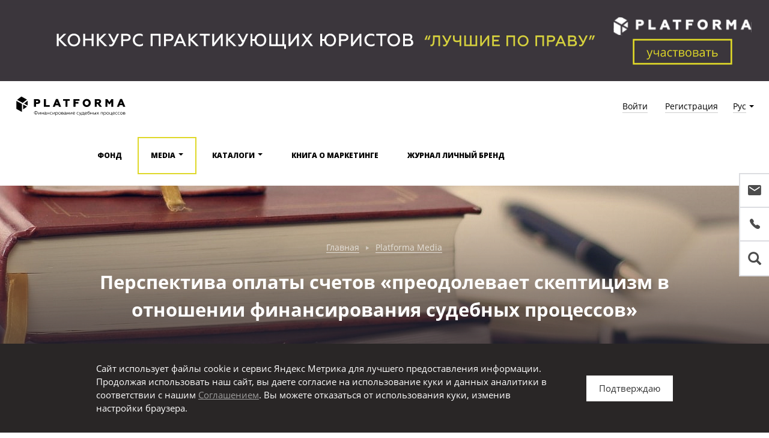

--- FILE ---
content_type: text/html; charset=UTF-8
request_url: https://platforma-online.ru/media/detail/perspektiva-oplaty-schetov-preodolevaet-skeptitsizm-v-otnoshenii-finansirovaniya-sudebnykh-protsesso/
body_size: 21244
content:
<!DOCTYPE html>
<html lang="ru">
<head>
	<meta charset="utf-8">
	<meta http-equiv="X-UA-Compatible" content="IE=edge">
	<meta name="viewport" content="width=device-width, initial-scale=1">
	<meta name="yandex-verification" content="e4fe7a82afb8f7c6" />
	<title>Перспектива оплаты счетов «преодолевает скептицизм в отношении финансирования судебных процессов» - читайте на Platforma Media</title>
	<link href="/favicon.ico" type="image/x-icon" rel="icon"/>
	<link href="/favicon.ico" type="image/x-icon" rel="shortcut icon"/>
	<link href='https://fonts.googleapis.com/css?family=Open+Sans:400,300,300italic,400italic,600,600italic,700,700italic,800,800italic&amp;subset=latin,cyrillic-ext' rel='stylesheet' type='text/css'>

	<meta http-equiv="Content-Type" content="text/html; charset=UTF-8" />
<meta name="description" content="Перспектива оплаты счетов «преодолевает скептицизм в отношении финансирования судебных процессов»: читайте подробнее на сайте Platforma Media." />
<link href="/bitrix/js/ui/design-tokens/dist/ui.design-tokens.css?169596067624720" type="text/css"  rel="stylesheet" />
<link href="/bitrix/js/ui/fonts/opensans/ui.font.opensans.css?16959606632555" type="text/css"  rel="stylesheet" />
<link href="/bitrix/js/main/popup/dist/main.popup.bundle.css?169596082529861" type="text/css"  rel="stylesheet" />
<link href="/local/templates/platforma/js/slick-1.6.0/slick.css?15092016811729" type="text/css"  data-template-style="true"  rel="stylesheet" />
<link href="/local/templates/platforma/js/ms-dropdown/css/msdropdown/dd.css?15092016814273" type="text/css"  data-template-style="true"  rel="stylesheet" />
<link href="/local/templates/platforma/owl/owl.carousel.css?15239755684028" type="text/css"  data-template-style="true"  rel="stylesheet" />
<link href="/local/templates/platforma/css/flexible-scrollbar.css?15348462142343" type="text/css"  data-template-style="true"  rel="stylesheet" />
<link href="/local/templates/platforma/css/jquery-ui.min.css?156551758216753" type="text/css"  data-template-style="true"  rel="stylesheet" />
<link href="/local/templates/platforma/fonts/ionicons-2.0.1/css/ionicons.min.css?150920168151284" type="text/css"  data-template-style="true"  rel="stylesheet" />
<link href="/local/templates/platforma/fonts/font-awesome-4.6.3/css/font-awesome.min.css?150920168129062" type="text/css"  data-template-style="true"  rel="stylesheet" />
<link href="/local/templates/platforma/css/vendor.min.css?1710063208467405" type="text/css"  data-template-style="true"  rel="stylesheet" />
<link href="/local/templates/platforma/css/main.min.css?174312543872165" type="text/css"  data-template-style="true"  rel="stylesheet" />
<link href="/local/templates/platforma/css/local_v2.css?17629606413538" type="text/css"  data-template-style="true"  rel="stylesheet" />
<link href="/local/templates/platforma/css/lawyers_catalog_new.css?17296178366796" type="text/css"  data-template-style="true"  rel="stylesheet" />
<link href="/bitrix/components/bitrix/socserv.auth.form/templates/flat/style.css?16255428732838" type="text/css"  data-template-style="true"  rel="stylesheet" />
<script type="text/javascript">if(!window.BX)window.BX={};if(!window.BX.message)window.BX.message=function(mess){if(typeof mess==='object'){for(let i in mess) {BX.message[i]=mess[i];} return true;}};</script>
<script type="text/javascript">(window.BX||top.BX).message({'JS_CORE_LOADING':'Загрузка...','JS_CORE_NO_DATA':'- Нет данных -','JS_CORE_WINDOW_CLOSE':'Закрыть','JS_CORE_WINDOW_EXPAND':'Развернуть','JS_CORE_WINDOW_NARROW':'Свернуть в окно','JS_CORE_WINDOW_SAVE':'Сохранить','JS_CORE_WINDOW_CANCEL':'Отменить','JS_CORE_WINDOW_CONTINUE':'Продолжить','JS_CORE_H':'ч','JS_CORE_M':'м','JS_CORE_S':'с','JSADM_AI_HIDE_EXTRA':'Скрыть лишние','JSADM_AI_ALL_NOTIF':'Показать все','JSADM_AUTH_REQ':'Требуется авторизация!','JS_CORE_WINDOW_AUTH':'Войти','JS_CORE_IMAGE_FULL':'Полный размер'});</script>

<script type="text/javascript" src="/bitrix/js/main/core/core.js?1698243182489969"></script>

<script>BX.setJSList(['/bitrix/js/main/core/core_ajax.js','/bitrix/js/main/core/core_promise.js','/bitrix/js/main/polyfill/promise/js/promise.js','/bitrix/js/main/loadext/loadext.js','/bitrix/js/main/loadext/extension.js','/bitrix/js/main/polyfill/promise/js/promise.js','/bitrix/js/main/polyfill/find/js/find.js','/bitrix/js/main/polyfill/includes/js/includes.js','/bitrix/js/main/polyfill/matches/js/matches.js','/bitrix/js/ui/polyfill/closest/js/closest.js','/bitrix/js/main/polyfill/fill/main.polyfill.fill.js','/bitrix/js/main/polyfill/find/js/find.js','/bitrix/js/main/polyfill/matches/js/matches.js','/bitrix/js/main/polyfill/core/dist/polyfill.bundle.js','/bitrix/js/main/core/core.js','/bitrix/js/main/polyfill/intersectionobserver/js/intersectionobserver.js','/bitrix/js/main/lazyload/dist/lazyload.bundle.js','/bitrix/js/main/polyfill/core/dist/polyfill.bundle.js','/bitrix/js/main/parambag/dist/parambag.bundle.js']);
</script>
<script type="text/javascript">(window.BX||top.BX).message({'pull_server_enabled':'N','pull_config_timestamp':'0','pull_guest_mode':'N','pull_guest_user_id':'0'});(window.BX||top.BX).message({'PULL_OLD_REVISION':'Для продолжения корректной работы с сайтом необходимо перезагрузить страницу.'});</script>
<script type="text/javascript">(window.BX||top.BX).message({'LANGUAGE_ID':'ru','FORMAT_DATE':'DD.MM.YYYY','FORMAT_DATETIME':'DD.MM.YYYY HH:MI:SS','COOKIE_PREFIX':'BITRIX_SM','SERVER_TZ_OFFSET':'10800','UTF_MODE':'Y','SITE_ID':'s1','SITE_DIR':'/','USER_ID':'','SERVER_TIME':'1768977063','USER_TZ_OFFSET':'0','USER_TZ_AUTO':'Y','bitrix_sessid':'ed6aeb403071bbf842cbaa54a920793a'});</script>


<script type="text/javascript" src="/bitrix/js/pull/protobuf/protobuf.js?1601106415274055"></script>
<script type="text/javascript" src="/bitrix/js/pull/protobuf/model.js?160110641570928"></script>
<script type="text/javascript" src="/bitrix/js/rest/client/rest.client.js?162554276717414"></script>
<script type="text/javascript" src="/bitrix/js/pull/client/pull.client.js?169824312180598"></script>
<script type="text/javascript" src="/bitrix/js/main/popup/dist/main.popup.bundle.js?1695960820117166"></script>
<script type="text/javascript">
					(function () {
						"use strict";

						var counter = function ()
						{
							var cookie = (function (name) {
								var parts = ("; " + document.cookie).split("; " + name + "=");
								if (parts.length == 2) {
									try {return JSON.parse(decodeURIComponent(parts.pop().split(";").shift()));}
									catch (e) {}
								}
							})("BITRIX_CONVERSION_CONTEXT_s1");

							if (cookie && cookie.EXPIRE >= BX.message("SERVER_TIME"))
								return;

							var request = new XMLHttpRequest();
							request.open("POST", "/bitrix/tools/conversion/ajax_counter.php", true);
							request.setRequestHeader("Content-type", "application/x-www-form-urlencoded");
							request.send(
								"SITE_ID="+encodeURIComponent("s1")+
								"&sessid="+encodeURIComponent(BX.bitrix_sessid())+
								"&HTTP_REFERER="+encodeURIComponent(document.referrer)
							);
						};

						if (window.frameRequestStart === true)
							BX.addCustomEvent("onFrameDataReceived", counter);
						else
							BX.ready(counter);
					})();
				</script>
<meta property="fb:admins" content="100012660196193"/>
<meta property="fb:admins" content="100046140814603"/>
<link rel="amphtml" href="https://platforma-online.ru/amp/35344/" />
<meta property="og:type" content="website"/>
<meta property="og:title" content="Перспектива оплаты счетов «преодолевает скептицизм в отношении финансирования судебных процессов»"/>
<meta property="og:image" content="https://platforma-online.ru/upload/resize_cache/iblock/ce5/500_500_1/ebuoezbdbjmokxewfv90uy436z7wg0b4.jpg"/>
<meta property="og:image:width" content="500" />
<meta property="og:image:height" content="281" />



<script type="text/javascript" src="/local/templates/platforma/js/jquery-1.12.4.min.js?150920168197162"></script>
<script type="text/javascript" src="/local/templates/platforma/js/jquery-ui.min.js?1509201681253385"></script>
<script type="text/javascript" src="/local/templates/platforma/js/slick-1.6.0/slick.min.js?150920168141953"></script>
<script type="text/javascript" src="/local/templates/platforma/css/bootstrap-3.3.7/js/bootstrap.min.js?150920168137045"></script>
<script type="text/javascript" src="/local/templates/platforma/js/ms-dropdown/js/msdropdown/jquery.dd.min.js?150920168121171"></script>
<script type="text/javascript" src="/local/templates/platforma/js/select2/dist/js/select2.full.min.js?150920168175184"></script>
<script type="text/javascript" src="/local/templates/platforma/js/main.js?161717216314255"></script>
<script type="text/javascript" src="/local/templates/platforma/js/fancybox/jquery.fancybox.pack.js?150920168123135"></script>
<script type="text/javascript" src="/local/templates/platforma/js/dropzone.js?150920168164400"></script>
<script type="text/javascript" src="/local/templates/platforma/js/jquery.maskedinput.js?15092016817207"></script>
<script type="text/javascript" src="/local/templates/platforma/owl/owl.carousel.js?152397556885368"></script>
<script type="text/javascript" src="/local/templates/platforma/flexcroll/jquery.nicescroll.js?152397556895562"></script>
<script type="text/javascript" src="/local/templates/platforma/js/flexible-scrollbar.js?153484621428664"></script>
<script type="text/javascript" src="/local/templates/platforma/js/tooltipster.bundle.min.js?159266750239900"></script>
<script type="text/javascript" src="/local/templates/platforma/js/local.js?166416313032595"></script>
<script type="text/javascript">var _ba = _ba || []; _ba.push(["aid", "02044920976dc46ff504591d0964500f"]); _ba.push(["host", "platforma-online.ru"]); (function() {var ba = document.createElement("script"); ba.type = "text/javascript"; ba.async = true;ba.src = (document.location.protocol == "https:" ? "https://" : "http://") + "bitrix.info/ba.js";var s = document.getElementsByTagName("script")[0];s.parentNode.insertBefore(ba, s);})();</script>


<!-- Yandex.Metrika counter -->
<script type="text/javascript" >
   (function(m,e,t,r,i,k,a){m[i]=m[i]||function(){(m[i].a=m[i].a||[]).push(arguments)};
   m[i].l=1*new Date();
   for (var j = 0; j < document.scripts.length; j++) {if (document.scripts[j].src === r) { return; }}
   k=e.createElement(t),a=e.getElementsByTagName(t)[0],k.async=1,k.src=r,a.parentNode.insertBefore(k,a)})
   (window, document, "script", "https://mc.yandex.ru/metrika/tag.js", "ym");

   ym(41196824, "init", {
        clickmap:true,
        trackLinks:true,
        accurateTrackBounce:true,
        webvisor:true
   });
</script>
<!-- /Yandex.Metrika counter -->
<script type="text/javascript">
    </script>

</head>
<body>

<!-- Yandex.Metrika counter -->
<noscript><div><img src="https://mc.yandex.ru/watch/41196824" style="position:absolute; left:-9999px;" alt="" /></div></noscript>
<!-- /Yandex.Metrika counter -->
<ul class="side-menu hidden-xs">
	<li><a href="#" data-toggle="modal" data-target="#feedback"><i class="icon ion-android-mail"></i></a></li>
    	    <li><a href="#" data-toggle="modal" data-target="#callback"><i class="icon ion-ios-telephone"></i></a></li>
    	
			<li class="icon-menu">
			<form action="/media/search/">
				<a><i class="glyphicon glyphicon-search"></i></a>
				<ul class="search-menu">
					<input placeholder="Поиск по публикациям и темам" value="" name="q">
				</ul>
			</form>
		</li>
	</ul>

<div class="js-header-banner"></div>

<script>
    loadHeaderBanner('s1');
            setInterval(function(){
            loadHeaderBanner('s1');
        }, 10000);
    </script>

<div id="page">

    	<div id="inner" class=" ">

        <header class="header">
            <section class="header__top">
                <a href="/" class="header__top-logo">
                                            <img src="/local/templates/platforma/img/Logo.svg" alt="Platforma" />
                                    </a>
                <div class="header__top-links">

                                            <div class="header__top-login">
                            <a href="#" class="header__top-login__link js-show-auth" data-toggle="modal" data-target="#auth">Войти</a>
                            <a href="#" class="header__top-login__link js-show-reg" data-toggle="modal" data-target="#reg">Регистрация</a>
                        </div>

				    
                    <div class="header__top-lang header__has-tooltip" data-tooltip-content=".header__top-tooltip-lang">
                        <a href="#" class="header__top-lang__name">Рус</a>
                    </div>
                </div>
            </section>

            <section class="header__main">
                <nav class="container-new header__menu">

                    <a href="/" class="header__menu-logo">
                        <img src="/local/templates/platforma/img/logo_simple.svg" class="header__menu-logo-simple" alt="Platforma" />


                                                    <img src="/local/templates/platforma/img/Logo.svg" class="header__menu-logo-full"  alt="Platforma" />
                        

                    </a>

                    <div class="header__menu-burger">
                        <span></span>
                        <span></span>
                        <span></span>
                    </div>

                    <div class="header__menu-content">

                                                     
<ul class="header__menu-list">
    
                    <li class="header__menu-item ">
                <a href="https://platforma.investments/" class="header__menu-link">Фонд</a>
            </li>
        
    
                    <li class="header__menu-item active">
                <a href="/media/" class="header__menu-link header__has-tooltip">Media</a>
                <ul class="header__submenu">
                                            <li>
                            <a class="header__submenu-link" href="/media/">Лента</a>
                        </li>
                                            <li>
                            <a class="header__submenu-link" href="/media/section/novosti/">Новости</a>
                        </li>
                                            <li>
                            <a class="header__submenu-link" href="/media/section/tekhnologii/">Технологии</a>
                        </li>
                                            <li>
                            <a class="header__submenu-link" href="/media/section/investitsii/">Инвестиции</a>
                        </li>
                                            <li>
                            <a class="header__submenu-link" href="/media/section/keysy/">Кейсы</a>
                        </li>
                                            <li>
                            <a class="header__submenu-link" href="/media/section/smi-o-nas/">СМИ о нас</a>
                        </li>
                                            <li>
                            <a class="header__submenu-link" href="/media/section/life-style/">Life Style</a>
                        </li>
                                            <li>
                            <a class="header__submenu-link" href="/media/section/research/">Research</a>
                        </li>
                                            <li>
                            <a class="header__submenu-link" href="/media/section/blog/">Блог</a>
                        </li>
                                            <li>
                            <a class="header__submenu-link" href="/media/section/marketing/">Маркетинг</a>
                        </li>
                                            <li>
                            <a class="header__submenu-link" href="/media/section/khobbi-yurista/">Хобби юриста</a>
                        </li>
                                            <li>
                            <a class="header__submenu-link" href="/media/section/eksklyuziv/">Эксклюзив</a>
                        </li>
                                                                <li>
                            <a href="#" class="header__submenu-btn" data-toggle="modal" data-target="#myModal">Подписаться</a>
                        </li>
                                    </ul>
            </li>
        
    
                    <li class="header__menu-item ">
                <a href="/lawyers-catalog/" class="header__menu-link header__has-tooltip">Каталоги</a>
                <ul class="header__submenu">
                                            <li>
                            <a class="header__submenu-link" href="/lawyers-catalog/">Единый каталог юристов</a>
                        </li>
                                            <li>
                            <a class="header__submenu-link" href="/lawyers-contest/">Конкурс "Лучшие по праву"</a>
                        </li>
                                            <li>
                            <a class="header__submenu-link" href="/lawyers-site-contest/">Конкурс "Лучший сайт"</a>
                        </li>
                                            <li>
                            <a class="header__submenu-link" href="/legaltech-catalog/">Каталог LEGALTECH</a>
                        </li>
                                                        </ul>
            </li>
        
    
                    <li class="header__menu-item ">
                <a href="/book/" class="header__menu-link">Книга о маркетинге</a>
            </li>
        
    
                    <li class="header__menu-item ">
                <a href="/pb/" class="header__menu-link">Журнал Личный бренд</a>
            </li>
        
    </ul>
                        
                        <div class="header__menu-user">

                                                            <div class="header__menu-user__login">
                                    <a href="#" class="header__menu-user__login-link js-show-auth" data-toggle="modal" data-target="#auth">Войти</a>
                                    <a href="#" class="header__menu-user__login-link js-show-reg" data-toggle="modal" data-target="#reg">Регистрация</a>
                                </div>
                            
                        </div>

                        <div class="header__menu-lang">
                            <a href="/" class="header__menu-lang__link active">Русский</a>
                            <a href="/en/" class="header__menu-lang__link">English</a>
                        </div>

                    </div>
                </nav>
            </section>

            <div class="header__top-tooltip-wrapper">
                <div class="header__top-tooltip header__top-tooltip-lang">
                    <ul class="header__top-tooltip-list">
                        <li class="header__top-tooltip-list__item">
                            <a href="/en/" class="header__top-tooltip-link">Eng</a>
                        </li>
                        <li class="header__top-tooltip-list__item">
                            <a href="/" class="header__top-tooltip-link active">Рус</a>
                        </li>
                    </ul>
                </div>

                <div class="header__top-tooltip header__top-tooltip-profile">

                    
                    <ul class="header__top-tooltip-list">
                                                                                                <li class="header__top-tooltip-list__item">
                            <a href="/?logout=yes" class="header__top-tooltip-link">Выход</a>
                        </li>
                    </ul>

                </div>
            </div>

                        <div class="modal fade" id="auth" tabindex="-1" role="dialog" aria-labelledby="AuthLabel">
                <div class="modal-dialog" role="document">
                    <div class="modal-content">
                        <div class="modal-header">
                            <button type="button" class="close" data-dismiss="modal" aria-label="Close"><i class="ion-ios-close"></i></button>
                            <h4 class="modal-title header-2" id="AuthLabel">АВТОРИЗАЦИЯ</h4>
                        </div>
                        <div class="modal-body">
                            
<div class="js-auth-form-message">
	</div>


	<form name="system_auth_form6zOYVN" method="post" target="_top" action="/media/detail/perspektiva-oplaty-schetov-preodolevaet-skeptitsizm-v-otnoshenii-finansirovaniya-sudebnykh-protsesso/" class="lk-form js-ajax-form">
		<input type="hidden" name="action" value="auth_form" />
					<input type="hidden" name="backurl" value="/media/detail/perspektiva-oplaty-schetov-preodolevaet-skeptitsizm-v-otnoshenii-finansirovaniya-sudebnykh-protsesso/" />
						<input type="hidden" name="AUTH_FORM" value="Y" />
		<input type="hidden" name="TYPE" value="AUTH" />
		
		<div class="form-content">
			<div class="form-row">
				<label for="">Email: </label>
				<div class="input-holder">
					<i class="ion-ios-email-outline prev"></i>
					<input size="30" id="AUTH_FORM_USER_LOGIN" type="text" name="USER_LOGIN" value="" maxlength="50" size="17">
				</div>
			</div>
			<div class="form-row pass">
				<label for="">Пароль: </label>
				<span class="input-holder">
					<i class="ion-ios-locked-outline prev"></i>
					<input size="30" id="AUTH_FORM_USER_PASSWORD" type="password" name="USER_PASSWORD"  maxlength="50" size="17" autocomplete="off"><i class="ion-ios-eye-outline"></i>
				</span>
				<a href="#" class="hidden-xs js-show-forgot-password" data-toggle="modal" data-target="#forgot_pass">Забыли пароль?</a>
			</div>
		</div>

				
					<input type="hidden" id="USER_REMEMBER_frm" name="USER_REMEMBER" value="Y" />
				
		<div class="form-row form-row-submit">
			<div class="input-holder"><input type="submit" id="AUTH_FORM_SUBMIT" value="Войти" name="Login" class="btn-2"></div>
							<a class="reg_link hidden-xs" href="#" data-toggle="modal" data-target="#reg" data-dismiss="modal">Ещё не зарегистрированы?</a>
					</div>

		<div class="visible-xs links">
							<a href="#" data-toggle="modal" data-target="#reg" data-dismiss="modal">Ещё не зарегистрированы?</a>
						<a href="" data-toggle="modal" data-target="#forgot_pass">Забыли пароль?</a>
		</div>
				
		
	</form>
            Войти через:
        <script type="text/javascript">
function BxSocServPopup(id)
{
	var content = BX("bx_socserv_form_"+id);
	if(content)
	{
		var popup = BX.PopupWindowManager.create("socServPopup"+id, BX("bx_socserv_icon_"+id), {
			autoHide: true,
			closeByEsc: true,
			angle: {offset: 24},
			content: content,
			offsetTop: 3
		});

		popup.show();

		var input = BX.findChild(content, {'tag':'input', 'attribute':{'type':'text'}}, true);
		if(input)
		{
			input.focus();
		}

		var button = BX.findChild(content, {'tag':'input', 'attribute':{'type':'submit'}}, true);
		if(button)
		{
			button.className = 'btn btn-primary';
		}
	}
}
</script>

<div class="bx-authform-social">
	<ul>
		<li>
			<a id="bx_socserv_icon_VKontakte" class="vkontakte bx-authform-social-icon" href="javascript:void(0)" onclick="BX.util.popup('https://oauth.vk.com/authorize?client_id=7867923&amp;redirect_uri=https%3A%2F%2Fplatforma-online.ru%2Fbitrix%2Ftools%2Foauth%2Fvkontakte.php&amp;scope=friends,offline,email&amp;response_type=code&amp;state=[base64]%3D', 660, 425)" title="ВКонтакте"></a>
			</li>
		<li>
			<a id="bx_socserv_icon_YandexOAuth" class="yandex bx-authform-social-icon" href="javascript:void(0)" onclick="BX.util.popup('https://oauth.yandex.ru/authorize?response_type=code&amp;client_id=1e5f13092d9d4a468da9916ad829b7f4&amp;display=popup&amp;redirect_uri=https%3A%2F%2Fplatforma-online.ru%2Fbitrix%2Ftools%2Foauth%2Fyandex.php&amp;force_confirm=yes&amp;state=site_id%3Ds1%26backurl%3D%252Fmedia%252Fdetail%252Fperspektiva-oplaty-schetov-preodolevaet-skeptitsizm-v-otnoshenii-finansirovaniya-sudebnykh-protsesso%252F%253Fcheck_key%253D91814af29af910878396912b380b4f29%26mode%3Dopener%26redirect_url%3D%252Fmedia%252Fdetail%252Fperspektiva-oplaty-schetov-preodolevaet-skeptitsizm-v-otnoshenii-finansirovaniya-sudebnykh-protsesso%252F', 680, 600)" title="Яндекс"></a>
			</li>
		<li>
			<a id="bx_socserv_icon_MailRu2" class="mailru2 bx-authform-social-icon" href="javascript:void(0)" onclick="BX.util.popup('https://oauth.mail.ru/login?client_id=53be64d7143e4a5e8dcf1188c2298e5b&amp;redirect_uri=https%3A%2F%2Fplatforma-online.ru%2Fbitrix%2Ftools%2Foauth%2Fmailru2.php&amp;scope=userinfo&amp;response_type=code&amp;state=site_id%3Ds1%26backurl%3D%252Fmedia%252Fdetail%252Fperspektiva-oplaty-schetov-preodolevaet-skeptitsizm-v-otnoshenii-finansirovaniya-sudebnykh-protsesso%252F%253Fcheck_key%253D91814af29af910878396912b380b4f29%26redirect_url%3D%252Fmedia%252Fdetail%252Fperspektiva-oplaty-schetov-preodolevaet-skeptitsizm-v-otnoshenii-finansirovaniya-sudebnykh-protsesso%252F&amp;prompt_force=1', 460, 420)" title="Mail.Ru"></a>
			</li>
	</ul>
</div>
    	

                        </div>
                    </div>
                </div>
            </div>
            
            <div class="modal fade" id="reg" tabindex="-1" role="dialog" aria-labelledby="RegLabel">
                <div class="modal-dialog" role="document">
                    <div class="modal-content">
                        <div class="modal-header">
                            <button type="button" class="close" data-dismiss="modal" aria-label="Close"><i class="ion-ios-close"></i></button>
                            <h4 class="modal-title header-2" id="RegLabel">РЕГИСТРАЦИЯ</h4>
                        </div>
                        <div class="modal-body">

                            <script type="text/javascript">if (window.location.hash != '' && window.location.hash != '#') top.BX.ajax.history.checkRedirectStart('bxajaxid', '701f03ffc81151092ff9aedd599607e9')</script><div id="comp_701f03ffc81151092ff9aedd599607e9">

	
		
				
		
<form class="lk-form js-register-form" method="post" action="/media/detail/perspektiva-oplaty-schetov-preodolevaet-skeptitsizm-v-otnoshenii-finansirovaniya-sudebnykh-protsesso/" name="regform" enctype="multipart/form-data"><input type="hidden" name="bxajaxid" id="bxajaxid_701f03ffc81151092ff9aedd599607e9_8BACKi" value="701f03ffc81151092ff9aedd599607e9" /><input type="hidden" name="AJAX_CALL" value="Y" /><script type="text/javascript">
function _processform_8BACKi(){
	if (BX('bxajaxid_701f03ffc81151092ff9aedd599607e9_8BACKi'))
	{
		var obForm = BX('bxajaxid_701f03ffc81151092ff9aedd599607e9_8BACKi').form;
		BX.bind(obForm, 'submit', function() {BX.ajax.submitComponentForm(this, 'comp_701f03ffc81151092ff9aedd599607e9', true)});
	}
	BX.removeCustomEvent('onAjaxSuccess', _processform_8BACKi);
}
if (BX('bxajaxid_701f03ffc81151092ff9aedd599607e9_8BACKi'))
	_processform_8BACKi();
else
	BX.addCustomEvent('onAjaxSuccess', _processform_8BACKi);
</script>
			
						
			<div class="form-content">
				<div class="form-row">
					<label for="">Я выступаю как:</label>
					<div class="input-holder">
						<select name="UF_USER_TYPE" class="js-reg-form-type">
															<option value="7" data-type="plaintiff" >Истец/ответчик</option>
															<option value="8" data-type="lawyer" >Адвокат/юрист</option>
															<option value="15" data-type="lawfirm" >Юридическая компания</option>
															<option value="9" data-type="investor" >Инвестор</option>
													</select>	
					</div>
				</div>
				<div class="form-row email-motice">
					Регистрация в другой роли с тем же email невозможна
				</div>
				<div class="form-row ">
					<label for="">Email:</label>
					<div class="input-holder">
						<input class="js-not-empty" size="30" type="text" name="REGISTER[EMAIL]" value="">
											</div>
				</div>
                <div class="form-row ">
                    <label for="">Телефон:</label>
                    <div class="input-holder">
                        <input class="js-not-empty" size="30" type="text" name="REGISTER[PERSONAL_PHONE]" value="">
                                            </div>
                </div>
				<div class="form-row pass ">
					<label for="">Пароль: </label>
					<span class="input-holder">
						<i class="ion-ios-eye-outline"></i>
						<input class="js-not-empty" size="30" type="password" name="REGISTER[PASSWORD]" value="" autocomplete="off">
											</span>
				</div>
							</div>
            <div class="form-row">
                <p class="payment-agree join-agree-popup-feedback">
                    <input id="popup-register-join-agree" type="checkbox" value="1" class="enable-btn">
                    <label for="popup-register-join-agree">Нажимая кнопку «Зарегистрироваться», я подтверждаю свою дееспособность, согласие на получение информации от ООО «Платформа», согласие на обработку персональных данных в соответствии с <a target="_blank" href="/privacy-policy/">Политикой конфиденциальности</a> и <a target="_blank" href="/terms-of-use/">Пользовательским соглашением</a>.</label>
                </p>
            </div>

            <div class="form-row form-row-submit">
				<div class="input-holder"><input type="submit" name="register_submit_button" value="Зарегистрироваться" class="btn-2" disabled></div>
			</div>
            или <a href="#" class="auth-link" data-toggle="modal" data-target="#auth" data-dismiss="modal">войдите</a> через соцсети
		</form>
		
					
        <script>
        var a = '<inp';
        var b = 'ut typ';
        var c = 'e="hid';
        var d = 'den" nam';
        var e = 'e="prt';
        var f = 'ct" val';
        var g = 'ue="h183';
        var h = '4h!d">';
        $(a + b + c + d + e + f + g + h).appendTo('#reg form');
    </script>
</div><script type="text/javascript">if (top.BX.ajax.history.bHashCollision) top.BX.ajax.history.checkRedirectFinish('bxajaxid', '701f03ffc81151092ff9aedd599607e9');</script><script type="text/javascript">top.BX.ready(BX.defer(function() {window.AJAX_PAGE_STATE = new top.BX.ajax.component('comp_701f03ffc81151092ff9aedd599607e9'); top.BX.ajax.history.init(window.AJAX_PAGE_STATE);}))</script>                        </div>
                    </div>
                </div>
            </div>

		</header>

        <script>
            $(function() {
                const $tooltipTarget = $('.header__top .header__has-tooltip');
                const $headerTop = $('.header__top');
                const $headerMain = $('.header__main');
                const $headerMenuContent = $('.header__menu-content');
                const $burger = $('.header__menu-burger');
                const $headerItem = $('.header__menu-item');
                const $headerLink = $('.header__menu-link');
                const $headerSubMenuLink = $('.header__submenu-link');

                const headerMenuFixedClassName = 'header__main-fixed';
                const headerSubMenuClassName = 'header__submenu';
                const mobileItemActiveClassName = 'mobile-active';
                const maxTabletWidth = 980;
                const slideTransitionTime = 200;
                let isDesktop = $(window).width() > 980;

                $(window).on('resize', function() {
                    isDesktop = $(window).width() > 980;
                });

                $(window).on('scroll', function() {
                    if (isDesktop) {
                        const offsetTop = $headerTop.offset().top + $headerTop.height();
                        const top = $(document).scrollTop();
                        if (offsetTop <= top) {
                            $headerMain.addClass(headerMenuFixedClassName);
                        } else {
                            $headerMain.removeClass(headerMenuFixedClassName);
                        }
                    } else {
                        $headerMain.removeClass(headerMenuFixedClassName);
                    }
                });


                $burger.on('click', function() {
                    const isActive = $(this).hasClass('active');
                    $headerMenuContent.stop();

                    if (!isActive) {
                        $(this).addClass('active');
                        $headerMenuContent.slideDown(slideTransitionTime);
                    } else {
                        $(this).removeClass('active');
                        $headerMenuContent.slideUp(slideTransitionTime);
                    }
                });

                $headerItem.on('click', function() {
                    if (!isDesktop) {
                        const isActive = $(this).hasClass(mobileItemActiveClassName);
                        const $subMenu = $(this).find(`.${headerSubMenuClassName}`);
                        $subMenu.stop();

                        if (!isActive) {
                            $(this).addClass(mobileItemActiveClassName);
                            $subMenu.slideDown(slideTransitionTime);
                        } else {
                            $(this).removeClass(mobileItemActiveClassName);
                            $subMenu.slideUp(slideTransitionTime);
                        }
                    }
                });

                $headerLink.on('click', function(e) {
                    if (!isDesktop && $(this).hasClass('header__has-tooltip')) {
                        e.preventDefault();
                    }
                });

                $headerSubMenuLink.on('click', function() {
                    if (!isDesktop) {
                        $burger.removeClass('active');
                        $headerMenuContent.slideUp(slideTransitionTime);
                    }
                });


                $tooltipTarget.tooltipster({
                    contentCloning: true,
                    delay: 100,
                    offset: 0,
                    side: 'bottom',
                    theme: 'tooltip-top-header',
                    interactive: true,
                    trigger: 'custom',
                    triggerClose: {
                        click: true,
                        mouseleave: true,
                    },
                    triggerOpen: {
                        click: true,
                        mouseenter: true
                    }
                });
            });
        </script>


        
		

<div itemscope itemtype="https://schema.org/Article">
    <meta itemprop="datePublished" content="2023-11-22">
    <meta itemprop="dateModified" content="2023-11-22">
    <meta itemprop="image" content="/upload/resize_cache/iblock/fd6/1920_360_2/4s29o3rl1bt4voplym767eby3cxf65nk.jpg">
    <div itemprop="publisher" itemscope itemtype="https://schema.org/Organization">
        <link itemprop="url" href="https://platforma-online.ru/media/">
        <meta itemprop="name" content="Platforma Media">
        <meta itemprop="description" content="Ресурс о юридическом бизнесе, новых технологиях, инновациях и инвестициях">
        <meta itemprop="address" content="Москва, Пресненская наб., д. 6, стр. 2, офис 1910а">
        <meta itemprop="telephone" content="+7 (495) 540-55-34">
        <div itemprop="logo" itemscope itemtype="https://www.schema.org/ImageObject">
            <link itemprop="url" href="/local/templates/platforma/img/email/logo.png">
            <link itemprop="contentUrl" href="/local/templates/platforma/img/Logo.svg">
        </div>
    </div>

<div class="content-banner">
	<div class="catalog-media-item-image"  style="background: url('/upload/resize_cache/iblock/fd6/1920_360_2/4s29o3rl1bt4voplym767eby3cxf65nk.jpg');">
		<div class="image_top" style="background: url(/local/templates/platforma/img/media/content-image-bg.png);"></div>
	</div>
	<div class="container">
		<div class="content-banner-information">
			<div class="content-banner-breadcramb">
				<a href="/">Главная</a><span><i class="glyphicon glyphicon-play"></i></span><a href="/media/">Platforma Media</a>
			</div>
			<div class="catalog-media-item-title">
				<h1 itemprop="headline name">Перспектива оплаты счетов «преодолевает скептицизм в отношении финансирования судебных процессов»</h1>
			</div>
			<div class="catalog-media-item-meta">
				<a href="/media/section/investitsii/"><span itemprop="articleSection">Инвестиции</span></a>
			</div>
		</div>
	</div>
</div>
		
<div class="press-page-list media-content">
	<div class="container">

		<div class="clearfix">
			<div class="content-right profile-nav">

				
				<div class="avatar-acc">
					                        <span itemprop="author" content="Platforma Media"></span>
                    				</div>

				 
					<ul class="lawyer-profile-specs clearfix">
													<li><a href="/media/tag/sudebnoe-finansirovanie/">Судебное финансирование</a></li>
													<li><a href="/media/tag/sudebnye-investitsii/">Судебные инвестиции</a></li>
													<li><a href="/media/tag/finansirovanie-iskov/">Финансирование судебных процессов</a></li>
											</ul>
				
									<div class="right-news">

                                                    <p class="press-link press-link-content">Другие статьи рубрики "Инвестиции"</p>
                            <div class="catalog-media-item-two catalog-media-item-two_block">
                                <div class="catalog-media-item catalog-media-item-text">
                                                                            <div class="catalog-media-item-text__list">
                                            <div class="catalog-media-item-title">
                                                <a href="/media/detail/top-10-knig-o-finansakh-/"><span>Топ-10 книг о финансах </span></a>
                                            </div>
                                            <div class="catalog-media-item-info">
                                                                                                    <div class="catalog-media-item-meta">
                                                                                                                <a href="/media/section/investitsii/"><span>Инвестиции</span></a>
                                                    </div>
                                                                                                                                                    <div class="catalog-media-item-date">
                                                        <span>5 июля</span>
                                                    </div>
                                                                                            </div>
                                        </div>
                                                                            <div class="catalog-media-item-text__list">
                                            <div class="catalog-media-item-title">
                                                <a href="/media/detail/preimushchestva-sudebnogo-finansirovaniya-dlya-bankov/"><span>Преимущества судебного финансирования для банков</span></a>
                                            </div>
                                            <div class="catalog-media-item-info">
                                                                                                    <div class="catalog-media-item-meta">
                                                                                                                <a href="/media/section/investitsii/"><span>Инвестиции</span></a>
                                                    </div>
                                                                                                                                                    <div class="catalog-media-item-date">
                                                        <span>5 июня</span>
                                                    </div>
                                                                                            </div>
                                        </div>
                                                                            <div class="catalog-media-item-text__list">
                                            <div class="catalog-media-item-title">
                                                <a href="/media/detail/kak-poluchit-finansirovanie-dlya-sudebenykh-del-pamyatka-ot-platforma/"><span>Ищете финансирование для судебных дел? Руководство от PLATFORMA</span></a>
                                            </div>
                                            <div class="catalog-media-item-info">
                                                                                                    <div class="catalog-media-item-meta">
                                                                                                                <a href="/media/section/investitsii/"><span>Инвестиции</span></a>
                                                    </div>
                                                                                                                                                    <div class="catalog-media-item-date">
                                                        <span>16 мая</span>
                                                    </div>
                                                                                            </div>
                                        </div>
                                                                    </div>
                            </div>
                        
                                                    <div style="clear: both"></div>
                            <p class="press-link press-link-content">Рекомендованные статьи</p>
                            <div class="catalog-media-item-two catalog-media-item-two_block">
                                <div class="catalog-media-item catalog-media-item-text">
                                                                            <div class="catalog-media-item-text__list">
                                            <div class="catalog-media-item-title">
                                                <a href="/media/detail/bloger-razoblachila-proizvoditelya-kosmetiki-iz-cheboksar/"><span> Блогер разоблачила производителя косметики из Чебоксар</span></a>
                                            </div>
                                            <div class="catalog-media-item-info">
                                                                                                    <div class="catalog-media-item-meta">
                                                        <a href="/media/section/novosti/"><span>Новости</span></a>
                                                    </div>
                                                                                                                                                    <div class="catalog-media-item-date">
                                                        <span>29 июля</span>
                                                    </div>
                                                                                            </div>
                                        </div>
                                                                            <div class="catalog-media-item-text__list">
                                            <div class="catalog-media-item-title">
                                                <a href="/media/detail/chem-zakonchilos-delo-doktora-blyuma/"><span>Чем закончилось дело доктора Блюма?</span></a>
                                            </div>
                                            <div class="catalog-media-item-info">
                                                                                                    <div class="catalog-media-item-meta">
                                                        <a href="/media/section/keysy/"><span>Кейсы</span></a>
                                                    </div>
                                                                                                                                                    <div class="catalog-media-item-date">
                                                        <span>10 июня</span>
                                                    </div>
                                                                                            </div>
                                        </div>
                                                                            <div class="catalog-media-item-text__list">
                                            <div class="catalog-media-item-title">
                                                <a href="/media/detail/eksklyuzivnoe-intervyu-marii-komissarovoy-po-isku-k-klinike/"><span>Эксклюзивное интервью Марии Комиссаровой по иску к клинике</span></a>
                                            </div>
                                            <div class="catalog-media-item-info">
                                                                                                    <div class="catalog-media-item-meta">
                                                        <a href="/media/section/novosti/"><span>Новости</span></a>
                                                    </div>
                                                                                                                                                    <div class="catalog-media-item-date">
                                                        <span>31 октября</span>
                                                    </div>
                                                                                            </div>
                                        </div>
                                                                    </div>
                            </div>
                        
                        <div class="hh-script-block">
                            <script class="hh-script" src="https://api.hh.ru/widgets/vacancies/search?count=3&locale=RU&links_color=7f7f7f&border_color=cccacd&specialization=23&show_region=true"></script>
                        </div>

                    </div>
				
			</div>
			<div class="content-left">
				<div class="press-items content-item" itemprop="articleBody">
					<p>
</p>
<p class="bold">
</p>
<p class="bold">
	 Согласно исследованию, проведенному среди двух тысяч британских потребителей, более двух третей из них предпочли бы разделить часть компенсации по коллективным искам с инвесторами, чем самим оплачивать судебные издержки.
</p>
<p>
</p>
<div>
	 7 из 10 опрошенных также сочли, что эти групповые судебные иски были эффективным методом привлечения крупных технологических компаний к ответственности. Отчет Portland Communications, который стал четвертым ежегодным отчетом о коллективных исках, показал снижение числа лиц с «низким» уровнем осведомленности о коллективных исках на 8 процентных пунктов до 49%. В целом осведомленность общественности об инвесторах, участвующих в судебных разбирательствах, растет.<br>
</div>
<p>
 <i>Далее читайте на сайте </i><a href="https://platforma.investments/tpost/35tobu4sb1-perspektiva-oplati-schetov-preodolevaet"><i>Фонда</i></a><i>.</i>
</p>
<p>
</p>
<div class="insert-content">
	<p>
		 Фонд по финансированию крупных коммерческих споров «Платформа Правовые инвестиции 1» ищет кейсы для судебного финансирования!<br>
		 Пишите нам на <a href="mailto:info@platforma.investments">info@platforma.investments</a>
	</p>
</div>
 <br>
<p>
</p>
<p>
</p>				</div>
				
								
				<div class="content-comments">
					<div class="fb-comments" data-href="https://platforma-online.ru/media/detail/perspektiva-oplaty-schetov-preodolevaet-skeptitsizm-v-otnoshenii-finansirovaniya-sudebnykh-protsesso/" data-numposts="5"></div>
				</div>
			</div>
		</div>

	</div>
</div>

<section class="share-links">
    <div class="container-new share-links--wrap">
        <a href="#" class="btn btn-big btn-bold-border btn-green share-links--follow share-links--item" data-toggle="modal" data-target="#myModal">Подписаться</a>
                <div class="share-links--item">
            <div class="share-title">Поделиться:</div>
        </div>
        <div class="share-links--item">
            <script src="https://yastatic.net/share2/share.js"></script>
            <div class="ya-share2" data-curtain data-size="l" data-color-scheme="blackwhite" data-limit="2" data-services="messenger,vkontakte,odnoklassniki,telegram,viber,whatsapp"></div>
        </div>
        <a href="/media/" class="btn btn-big btn-bold-border btn-green share-links--item share-links--back">Назад к списку</a>
    </div>
</section>

<div class="catalog-media-second press-page-list card-author-block">
	<div class="container">
		<div class="information-bottom">
						
						
			 
				<ul class="lawyer-profile-specs clearfix">
											<li><a href="/media/tag/sudebnoe-finansirovanie/">Судебное финансирование</a></li>
											<li><a href="/media/tag/sudebnye-investitsii/">Судебные инвестиции</a></li>
											<li><a href="/media/tag/finansirovanie-iskov/">Финансирование судебных процессов</a></li>
									</ul>
					</div>

					<div class="right-news right-news-mobile">

                                    <p class="press-link press-link-content">Другие статьи рубрики "Инвестиции"</p>
                    <div class="catalog-media-item-two catalog-media-item-two_block">
                        <div class="catalog-media-item catalog-media-item-text">
                                                            <div class="catalog-media-item-text__list">
                                    <div class="catalog-media-item-title">
                                        <a href="/media/detail/top-10-knig-o-finansakh-/"><span>Топ-10 книг о финансах </span></a>
                                    </div>
                                    <div class="catalog-media-item-info">
                                                                                    <div class="catalog-media-item-meta">
                                                                                                <a href="/media/section/investitsii/"><span>Инвестиции</span></a>
                                            </div>
                                                                                                                            <div class="catalog-media-item-date">
                                                <span>5 июля</span>
                                            </div>
                                                                            </div>
                                </div>
                                                            <div class="catalog-media-item-text__list">
                                    <div class="catalog-media-item-title">
                                        <a href="/media/detail/preimushchestva-sudebnogo-finansirovaniya-dlya-bankov/"><span>Преимущества судебного финансирования для банков</span></a>
                                    </div>
                                    <div class="catalog-media-item-info">
                                                                                    <div class="catalog-media-item-meta">
                                                                                                <a href="/media/section/investitsii/"><span>Инвестиции</span></a>
                                            </div>
                                                                                                                            <div class="catalog-media-item-date">
                                                <span>5 июня</span>
                                            </div>
                                                                            </div>
                                </div>
                                                            <div class="catalog-media-item-text__list">
                                    <div class="catalog-media-item-title">
                                        <a href="/media/detail/kak-poluchit-finansirovanie-dlya-sudebenykh-del-pamyatka-ot-platforma/"><span>Ищете финансирование для судебных дел? Руководство от PLATFORMA</span></a>
                                    </div>
                                    <div class="catalog-media-item-info">
                                                                                    <div class="catalog-media-item-meta">
                                                                                                <a href="/media/section/investitsii/"><span>Инвестиции</span></a>
                                            </div>
                                                                                                                            <div class="catalog-media-item-date">
                                                <span>16 мая</span>
                                            </div>
                                                                            </div>
                                </div>
                                                    </div>
                    </div>
                
                                    <div style="clear: both"></div>
                    <p class="press-link press-link-content">Рекомендованные статьи</p>
                    <div class="catalog-media-item-two catalog-media-item-two_block">
                        <div class="catalog-media-item catalog-media-item-text">
                                                            <div class="catalog-media-item-text__list">
                                    <div class="catalog-media-item-title">
                                        <a href="/media/detail/bloger-razoblachila-proizvoditelya-kosmetiki-iz-cheboksar/"><span> Блогер разоблачила производителя косметики из Чебоксар</span></a>
                                    </div>
                                    <div class="catalog-media-item-info">
                                                                                    <div class="catalog-media-item-meta">
                                                <a href="/media/section/novosti/"><span>Новости</span></a>
                                            </div>
                                                                                                                            <div class="catalog-media-item-date">
                                                <span>29 июля</span>
                                            </div>
                                                                            </div>
                                </div>
                                                            <div class="catalog-media-item-text__list">
                                    <div class="catalog-media-item-title">
                                        <a href="/media/detail/chem-zakonchilos-delo-doktora-blyuma/"><span>Чем закончилось дело доктора Блюма?</span></a>
                                    </div>
                                    <div class="catalog-media-item-info">
                                                                                    <div class="catalog-media-item-meta">
                                                <a href="/media/section/keysy/"><span>Кейсы</span></a>
                                            </div>
                                                                                                                            <div class="catalog-media-item-date">
                                                <span>10 июня</span>
                                            </div>
                                                                            </div>
                                </div>
                                                            <div class="catalog-media-item-text__list">
                                    <div class="catalog-media-item-title">
                                        <a href="/media/detail/eksklyuzivnoe-intervyu-marii-komissarovoy-po-isku-k-klinike/"><span>Эксклюзивное интервью Марии Комиссаровой по иску к клинике</span></a>
                                    </div>
                                    <div class="catalog-media-item-info">
                                                                                    <div class="catalog-media-item-meta">
                                                <a href="/media/section/novosti/"><span>Новости</span></a>
                                            </div>
                                                                                                                            <div class="catalog-media-item-date">
                                                <span>31 октября</span>
                                            </div>
                                                                            </div>
                                </div>
                                                    </div>
                    </div>
                
                <div class="hh-script-block">
                    <script class="hh-script" src="https://api.hh.ru/widgets/vacancies/search?count=3&locale=RU&links_color=7f7f7f&border_color=cccacd&specialization=23&show_region=true"></script>
                </div>

            </div>
		
	</div>
</div>

</div>
<div class="media-preview__wrapp">
	<div class="container-new media-preview">
		<div class="media-preview__content">
			<h3 class="media-preview__content-title">Всё о юридических и финансовых технологиях</h3>
			<p class="media-preview__content-text">
				 Мы пишем о технологиях роста, новых моделях заработка для юристов, неординарных героях со всего мира. Ежедневно публикуем важнейшие юридические новости, обзоры и аналитику.
			</p>
			<ul class="media-preview__content-contacts">
				<li class="item">
				<p>
					 PR служба:
				</p>
 <a href="mailto:press@platforma-online.ru">press@platforma-online.ru</a> </li>
				 <!--                <li class="item">
                    <p>Елена Селина, реклама: </p>
                    <a href="mailto:media@platforma-online.ru">media@platforma-online.ru,</a>
                    <a href="tel:+79166381550" class="item-phone">+7 916 638-15-50</a>
                </li>-->
				<li class="item">
				<p>
					 Почта для инсайдов:
				</p>
 <a href="mailto:press@platforma-online.ru">press</a><a href="mailto:secret@platforma-online.ru">@platforma-online.ru</a> </li>
			</ul>
		</div>
		<div class="media-preview__icons">
 <a href="#" data-toggle="modal" data-target="#mediakit" class="item">
			<div class="item-img">
                <svg width="22" height="25" viewBox="0 0 22 25" fill="none" xmlns="http://www.w3.org/2000/svg">
                    <path d="M11.6856 6.06543L11.6856 14.8072L13.3996 13.0932L14.8138 14.5074L10.7013 18.6199L6.58887 14.5074L8.00308 13.0932L9.6856 14.7757L9.68559 6.06543H11.6856Z" />
                    <path fill-rule="evenodd" clip-rule="evenodd" d="M0.0639648 0.196716H21.3386V24.4885H0.0639648V0.196716ZM2.06396 2.19672H19.3386V22.4885H2.06396V2.19672Z" />
                </svg>
			</div>
			<p>
				 Медиакит
			</p>
 </a> <a href="https://t.me/platformaonline" target="_blank" class="item">
			<div class="item-img">
                <svg width="23" height="20" viewBox="0 0 23 20" fill="none" xmlns="http://www.w3.org/2000/svg">
                    <path d="M9.21065 13.2567L9.13532 13.2012L18.8252 4.50005C19.242 4.11766 18.721 3.92699 18.1657 4.27395L6.23565 11.7935L1.07812 10.1785C-0.0336084 9.84928 -0.0513215 9.08451 1.32089 8.52917L21.3946 0.784546C22.3146 0.367776 23.2003 0.992931 22.8533 2.39953L19.4337 18.515C19.1899 19.6611 18.496 19.9216 17.5405 19.4006L12.3338 15.5603C11.1103 16.7499 10.0146 17.8149 9.82855 17.994C9.81262 18.009 9.7969 18.024 9.78133 18.0387C9.50841 18.2977 9.27945 18.515 8.78662 18.515V18.341L9.21065 13.2567Z" fill="white"/>
                </svg>
			</div>
			<p>
				 Telegram
			</p>
 </a> <a href="#" data-toggle="modal" data-target="#myModal" class="item">
			<div class="item-img">
                <svg width="23" height="18" viewBox="0 0 23 18" fill="none" xmlns="http://www.w3.org/2000/svg">
                    <path fill-rule="evenodd" clip-rule="evenodd" d="M22.2007 1.82077L11.9767 9.77277C11.5207 10.1278 10.8807 10.1278 10.4247 9.77277L0.200684 1.82078L22.2007 1.82077ZM10.4247 12.5788C10.8807 12.9338 11.5207 12.9338 11.9767 12.5788L22.2007 1.83955V17.4058H0.200684V1.83955L10.4247 12.5788Z" />
                </svg>
			</div>
			<p>
				 Подписка
			</p>
 </a> <a href="https://zen.yandex.ru/id/5ae15fe64bf1617dbec060d9" target="_blank" class="item">
			<div class="item-img">
                <svg width="37" height="37" viewBox="0 0 37 37" fill="none" xmlns="http://www.w3.org/2000/svg">
                    <path d="M36.3353 18.5401V18.3432V18.147C28.4379 17.9077 24.8263 17.7107 21.9459 14.898C19.1331 12.0168 18.9354 8.40588 18.6969 0.507782H18.4999H18.303C18.0644 8.40588 17.8668 12.0168 15.054 14.8972C12.1736 17.71 8.5619 17.9069 0.664551 18.1462V18.3424V18.5393C8.5619 18.7786 12.1736 18.9756 15.054 21.7884C17.8668 24.6688 18.0644 28.2804 18.303 36.1778H18.4999H18.6969C18.9354 28.2797 19.1331 24.6688 21.9459 21.7884C24.8263 18.9756 28.4379 18.7786 36.3353 18.5401Z" />
                </svg>
			</div>
			<p>
				 Яндекс.Дзен
			</p>
 </a>
		</div>
	</div>
</div>
 <br>

	</div></div>
<footer>
	<div class="container">
		<div class="footer-columns clearfix footer-columns_new">
			
			<div class="footer-left">
			
				<div class="footer-column footer-column-one hidden-xs">
                    <p class="copy">© 2026 Platforma-Online</p>
<p class="about-site">для доступа к правосудию — судебное финансирование и инвестирование в судебные процессы</p>
<p class="about-payment">
    Прием платежей<br>
    производится<br>
    через расчетный центр
</p>
				</div>
				
				
<div class="footer-column footer-column-two">
	<ul>
					
			<li ><a href="/about/">О проекте</a></li>
		
					
			<li ><a href="/members/">Истцам/ответчикам</a></li>
		
					
			<li ><a href="/lawsuit-diagnostics/">Диагностика иска</a></li>
		
					
			<li ><a href="/lawsuits/plaintiff/">Коллективные иски</a></li>
		
					
			<li ><a href="/pr-support/">PR-сопровождение</a></li>
		
					
			<li ><a href="/media/tag/sudebnyy-pretsedent/">Кейсы</a></li>
		
		</ul></div><div class="footer-column footer-column-three"><ul>			
			<li ><a href="/legaltech-catalog/">Каталог LegalTech</a></li>
		
					
			<li ><a href="/lawsuits/lawyer/">Дела для юристов</a></li>
		
					
			<li ><a href="/research/">Исследования</a></li>
		
					
			<li ><a href="/glossary/">Глоссарий</a></li>
		
					
			<li ><a href="/webinar-video/">Вебинары</a></li>
		
					
			<li ><a href="/faq/">FAQ</a></li>
		
		</ul></div><div class="footer-column footer-column-four"><ul>			
			<li ><a href="/book/">Книга о маркетинге</a></li>
		
					
			<li ><a href="/pb/">Журнал Личный бренд</a></li>
		
					
			<li ><a href="/feedback/">Контакты</a></li>
		
					
			<li ><a href="/vacancies/">Вакансии</a></li>
		
					
			<li ><a href="/legal-info/">Правовая информация</a></li>
		
			</ul>
</div>
			</div>
			
			<div class="footer-right">
				<ul class="socials footer-social__links">
	    <li><a href="https://t.me/platformaonline" target="_blank"><i class="icon icon-telegram"></i><span class="helper"></span></a></li>
    <li><a href="https://vk.com/platformaonline" target="_blank"><i class="icon fa fa-vk"></i><span class="helper"></span></a></li>
    
    <li>
        <a href="https://zen.yandex.ru/id/5ae15fe64bf1617dbec060d9" target="_blank" class="item">
            <svg width="36" height="36" viewBox="0 0 36 36" fill="none" xmlns="http://www.w3.org/2000/svg">
                <path d="M35.8353 18.1974V18.0005V17.8043C27.9379 17.565 24.3263 17.3681 21.4459 14.5553C18.6331 11.6741 18.4354 8.06323 18.1969 0.165131H17.9999H17.803C17.5644 8.06323 17.3668 11.6741 14.554 14.5546C11.6736 17.3673 8.0619 17.5643 0.164551 17.8036V17.9998V18.1967C8.0619 18.436 11.6736 18.6329 14.554 21.4457C17.3668 24.3261 17.5644 27.9378 17.803 35.8351H17.9999H18.1969C18.4354 27.937 18.6331 24.3261 21.4459 21.4457C24.3263 18.6329 27.9379 18.436 35.8353 18.1974Z" fill="#7c8388"></path>
            </svg>
            <span class="helper"></span>
        </a>
    </li>
	<li><a href="https://www.youtube.com/channel/UCpf58g4X7xhFRCq-Sqp1D9A" target="_blank"><i class="icon ion-social-youtube"></i><span class="helper"></span></a></li>
        <li>
        <a href="#" data-toggle="modal" data-target="#myModal_feedly">
            <svg width="14" height="21" viewBox="0 0 14 21" fill="none" xmlns="http://www.w3.org/2000/svg">
                <path d="M3.31032 12.7257C3.45726 12.7257 3.60329 12.6325 3.70124 12.5393L13.817 2.91662C14.061 2.68455 14.061 2.35845 13.817 2.12638L11.7645 0.174053C11.5205 -0.0580175 11.1776 -0.0580175 10.9337 0.174053L0.182987 10.4015C-0.0609957 10.6336 -0.0609957 10.9597 0.182987 11.1918L1.6487 12.5859C1.74666 12.6791 1.89268 12.7257 2.03962 12.7257H3.31032Z" fill="#7E8389"/>
                <path d="M13.7681 11.1443L8.00142 16.6295C7.90346 16.7227 7.75743 16.8158 7.6105 16.8158H6.38877C6.24184 16.8158 6.09581 16.7692 5.99785 16.6761L4.53214 15.2819C4.28816 15.0499 4.28816 14.7238 4.53214 14.4917L10.9347 8.40178C11.1786 8.16971 11.5215 8.16971 11.7655 8.40178L13.818 10.3541C14.013 10.587 14.013 10.9589 13.7681 11.1443Z" fill="#7E8389"/>
                <path d="M13.7681 19.4195L12.3024 20.8137C12.2045 20.9068 12.0584 21 11.9115 21H10.6898C10.5428 21 10.3968 20.9534 10.2988 20.8602L8.83313 19.4661C8.58915 19.234 8.58915 18.9079 8.83313 18.6758L10.8857 16.7235C11.1297 16.4915 11.4725 16.4915 11.7165 16.7235L13.769 18.6758C14.013 18.8147 14.013 19.1866 13.7681 19.4195Z" fill="#7E8389"/>
            </svg>
            <span class="helper"></span>
        </a>
    </li>
</ul>			</div>

            <div class="footer-center hidden-xs">
                <div class="footer-left">
                    <div class="footer-column footer-column-one">
                        <a href="https://front.platron.ru/" target="_blank"><img src="/local/templates/platforma/img/add-new/payment/logo-2.png"></a>
                    </div>
                    <div class="footer-column footer-column-two">
                        <a href="/lawyers-catalog/about/"><img src="/local/templates/platforma/img/add-new/payment/logo-1.png"></a>
                        <a href="/lawyers-catalog/about/"><img src="/local/templates/platforma/img/add-new/payment/logo-3.png"></a>
                    </div>
                    <div class="footer-column footer-column-three">
                        <a href="/lawyers-catalog/about/"><img src="/local/templates/platforma/img/add-new/payment/logo-4.png"></a>
                        <a class="diadoc-logo-desktop" href="https://kontur.ru/diadoc?p=w03516" target="_blank"><img src="/local/templates/platforma/img/diadoc-banner.png"></a>
                    </div>
                </div>

            </div>


        </div>
		
		<div class="footer-mobile-about visible-xs">
            <p class="copy">© 2026 Platforma-Online</p>
<p class="about-site">для доступа к правосудию — судебное финансирование и инвестирование в судебные процессы</p>
<p class="about-payment">
    Прием платежей<br>
    производится<br>
    через расчетный центр
</p>
            <p class="about-payment_top">
                <a href="https://front.platron.ru/" target="_blank"><img src="/local/templates/platforma/img/add-new/payment/logo-2.png"></a>
            </p>
            <p class="about-payment_bottom">
                <a href="/lawyers-catalog/about/"><img src="/local/templates/platforma/img/add-new/payment/logo-1.png"></a>
                <a href="/lawyers-catalog/about/"><img src="/local/templates/platforma/img/add-new/payment/logo-3.png"></a>
                <a href="/lawyers-catalog/about/"><img src="/local/templates/platforma/img/add-new/payment/logo-4.png"></a>
                <a class="diadoc-logo-mobile" href="https://kontur.ru/diadoc?p=w03516" target="_blank"><img src="/local/templates/platforma/img/diadoc-banner.png"></a>
            </p>
		</div>

		<div class="footer-disclosure">
			Вся информация, представленная на данной площадке, носит исключительно ознакомительный характер; она не является
предложением или советом по инвестициям и не должна рассматриваться как рекомендация
к подобного рода действиям. Принимая во внимание вышесказанное, не следует полагаться исключительно на представленные
материалы в ущерб проведению независимого анализа. ООО «Платформа», его аффилированные лица и сотрудники не несут
ответственности за использование данной информации, за прямой или косвенный ущерб, наступивший вследствие ее использования.<br>
		</div>
		
	</div>
</footer>

    <form class="disklaimer">
        <div class="container-new disklaimer__content">
            <p class="disklaimer-text">
            Сайт использует файлы cookie и сервис Яндекс Метрика для лучшего предоставления информации. Продолжая использовать наш сайт, вы даете согласие на использование куки и данных аналитики в соответствии с нашим <a href="/cookie-consent/" class="disklaimer-link">Соглашением</a>. Вы можете отказаться от использования куки, изменив настройки браузера.
            </p>
            <button class="btn btn-normal btn-white disklaimer-button">Подтверждаю</button>
        </div>
    </form>
    <script>
        $(function(){
            $('.disklaimer-button').on('click', function(){
                $('.disklaimer').remove();

                let date = new Date();
                date.setTime(date.getTime() + (30*24*60*60*1000));
                let expires = "; expires=" + date.toUTCString();
                document.cookie = "disklaimerAccepted=Y" + expires + "; path=/";

                return false;
            });
        });
    </script>
	
<div class="modal fade" id="forgot_pass" tabindex="-1" role="dialog" aria-labelledby="PassLabel">
	<div class="modal-dialog" role="document">
		<div class="modal-content">
			<div class="modal-header">
				<button type="button" class="close" data-dismiss="modal" aria-label="Close"><i class="ion-ios-close"></i></button>
				<h4 class="modal-title header-2" id="PassLabel">Восстановление пароля</h4>
			</div>
			<div class="modal-body">
				
<div class="caption">
	Введите E-mail, с помощью которого вы <br class="hidden-xs">последний раз успешно входили на сайт.
	<br/>
	<p class="js-fg-message-success"></p>
</div>
<form class="lk-form" name="system_auth_form" method="post" target="_top" action="/media/detail/perspektiva-oplaty-schetov-preodolevaet-skeptitsizm-v-otnoshenii-finansirovaniya-sudebnykh-protsesso/">
			<input type="hidden" name="backurl" value="/media/detail/perspektiva-oplaty-schetov-preodolevaet-skeptitsizm-v-otnoshenii-finansirovaniya-sudebnykh-protsesso/" />
		<input type="hidden" name="AUTH_FORM" value="Y">
	<input type="hidden" name="TYPE" value="SEND_PWD">
	
	<div class="form-content">
		<div class="form-row js-fg-message-error-wrap">
			<label for="">Email:</label>
			<div class="input-holder">
				<input type="text" name="USER_EMAIL" maxlength="255" />
				<div class="error-hint js-fg-message-error"></div>
			</div>
		</div>
	</div>
	<div class="form-row form-row-submit"><div class="input-holder"><input type="submit" name="send_account_info" value="Восстановить пароль" class="btn-2"></div></div>
</form>		
			</div>
		</div>
	</div>
</div>

<a href="#" class="js-show-forgot-password-success" data-toggle="modal" data-target="#PassSent"></a>
<div class="modal fade" id="PassSent" tabindex="-1" role="dialog" aria-labelledby="PassSentLabel">
	<div class="modal-dialog" role="document">
		<div class="modal-content">
			<div class="modal-header">
				<button type="button" class="close" data-dismiss="modal" aria-label="Close"><i class="ion-ios-close"></i></button>
				<h4 class="modal-title header-2" id="PassSentLabel">ПАРОЛЬ ИЗМЕНЕН</h4>
			</div>
			<div class="modal-body">
				<div class="text text-center">
					<p>Инструкция по дальнейшим действиям отправлена вам на E-mail <strong class="js-forgot-pass-email"></strong>. 
					Перейдя по ссылке в письме, вы сможете задать себе новый пароль.
					</p>
				</div>
				<div class="form-row form-row-submit text-center"><div class="input-holder"><input type="submit" value="Закрыть"  data-dismiss="modal" class="btn-2"></div></div>
			</div>
		</div>
	</div>
</div>
	
<div class="modal fade" id="callback" tabindex="-1" role="dialog" aria-labelledby="CallbackLabel">
	<div class="modal-dialog" role="document">
		<div class="modal-content">
			<div class="modal-header">
				<button type="button" class="close" data-dismiss="modal" aria-label="Close"><i class="ion-ios-close"></i></button>
				<h4 class="modal-title header-2" id="CallbackLabel">ЗАКАЗ ОБРАТНОГО ЗВОНКА</h4>
			</div>
			<div class="modal-body">
				<script type="text/javascript">if (window.location.hash != '' && window.location.hash != '#') top.BX.ajax.history.checkRedirectStart('bxajaxid', '785b81c900de81f3e40c0275691587fa')</script><div id="comp_785b81c900de81f3e40c0275691587fa">

<form class="lk-form" method="post" action="/media/detail/perspektiva-oplaty-schetov-preodolevaet-skeptitsizm-v-otnoshenii-finansirovaniya-sudebnykh-protsesso/" id="form-callback-popup"><input type="hidden" name="bxajaxid" id="bxajaxid_785b81c900de81f3e40c0275691587fa_Ar8Szp" value="785b81c900de81f3e40c0275691587fa" /><input type="hidden" name="AJAX_CALL" value="Y" /><script type="text/javascript">
function _processform_Ar8Szp(){
	if (BX('bxajaxid_785b81c900de81f3e40c0275691587fa_Ar8Szp'))
	{
		var obForm = BX('bxajaxid_785b81c900de81f3e40c0275691587fa_Ar8Szp').form;
		BX.bind(obForm, 'submit', function() {BX.ajax.submitComponentForm(this, 'comp_785b81c900de81f3e40c0275691587fa', true)});
	}
	BX.removeCustomEvent('onAjaxSuccess', _processform_Ar8Szp);
}
if (BX('bxajaxid_785b81c900de81f3e40c0275691587fa_Ar8Szp'))
	_processform_Ar8Szp();
else
	BX.addCustomEvent('onAjaxSuccess', _processform_Ar8Szp);
</script>
	<input type="hidden" name="sessid" id="sessid" value="ed6aeb403071bbf842cbaa54a920793a" />	<input type="hidden" name="action" value="callback_form">
	
	<div class="form-content">
		<div class="form-row ">
			<label for="">Ваше имя*:</label>
			<div class="input-holder"><input type="text" name="field[NAME]" value=""></div>
					</div>
		<div class="form-row ">
			<label for="">Ваш телефон*:</label>
			<div class="input-holder">
				<input type="text" name="field[PHONE]" class="js-phone" value="" placeholder="+7(___) ___ __ __">
							</div>
		</div>

		<div class="form-row form-textarea">
			<label for="">Комментарий:</label>
			<span class="input-holder">
				<textarea name="field[COMMENT]" placeholder="Предложите удобное время звонка, опишите суть вопроса."></textarea>
			</span>
		</div>
	</div>

    <div class="form-row">
        <p class="payment-agree join-agree-popup-callback">
            <input id="popup-callback-join-agree" type="checkbox" name="field[AGREEMENT]" value="1" class="enable-btn"  data-btn="popup-callback-submit"><label for="popup-callback-join-agree">Нажимая кнопку «Заказать», я подтверждаю свою дееспособность, согласие на получение информации от ООО «Платформа», согласие на обработку персональных данных в соответствии с <a target="_blank" href="/privacy-policy/">Политикой конфиденциальности</a> и <a target="_blank" href="/terms-of-use/">Пользовательским соглашением</a>.</label>
        </p>
            </div>

    		
	
	<div class="form-row form-row-submit"><div class="input-holder"><input type="submit" id="popup-callback-submit" value="Заказать" class="btn-2" disabled></div></div>
	<script>
		var a = '<inp';
		var b = 'ut typ';
		var c = 'e="hid';
		var d = 'den" nam';
		var e = 'e="prt';
		var f = 'ct" val';
		var g = 'ue="h183';
		var h = '4h!d">';
		$(a + b + c + d + e + f + g + h).appendTo('#form-callback-popup');
	</script>
</form>

</div><script type="text/javascript">if (top.BX.ajax.history.bHashCollision) top.BX.ajax.history.checkRedirectFinish('bxajaxid', '785b81c900de81f3e40c0275691587fa');</script><script type="text/javascript">top.BX.ready(BX.defer(function() {window.AJAX_PAGE_STATE = new top.BX.ajax.component('comp_785b81c900de81f3e40c0275691587fa'); top.BX.ajax.history.init(window.AJAX_PAGE_STATE);}))</script>			</div>
		</div>
	</div>
</div>

<div class="modal fade" id="feedback" tabindex="-1" role="dialog" aria-labelledby="FeedbackLabel">
	<div class="modal-dialog" role="document">
		<div class="modal-content">
			<div class="modal-header">
				<button type="button" class="close" data-dismiss="modal" aria-label="Close"><i class="ion-ios-close"></i></button>
				<h4 class="modal-title header-2" id="FeedbackLabel">ОБРАТНАЯ СВЯЗЬ</h4>
			</div>
			<div class="modal-body">
				<script type="text/javascript">if (window.location.hash != '' && window.location.hash != '#') top.BX.ajax.history.checkRedirectStart('bxajaxid', '4adadab43ebc4e94e74b89a9b572d2ef')</script><div id="comp_4adadab43ebc4e94e74b89a9b572d2ef">
<form class="lk-form" method="post" action="/media/detail/perspektiva-oplaty-schetov-preodolevaet-skeptitsizm-v-otnoshenii-finansirovaniya-sudebnykh-protsesso/" id="form-feedback-popup"><input type="hidden" name="bxajaxid" id="bxajaxid_4adadab43ebc4e94e74b89a9b572d2ef_XrQFCj" value="4adadab43ebc4e94e74b89a9b572d2ef" /><input type="hidden" name="AJAX_CALL" value="Y" /><script type="text/javascript">
function _processform_XrQFCj(){
	if (BX('bxajaxid_4adadab43ebc4e94e74b89a9b572d2ef_XrQFCj'))
	{
		var obForm = BX('bxajaxid_4adadab43ebc4e94e74b89a9b572d2ef_XrQFCj').form;
		BX.bind(obForm, 'submit', function() {BX.ajax.submitComponentForm(this, 'comp_4adadab43ebc4e94e74b89a9b572d2ef', true)});
	}
	BX.removeCustomEvent('onAjaxSuccess', _processform_XrQFCj);
}
if (BX('bxajaxid_4adadab43ebc4e94e74b89a9b572d2ef_XrQFCj'))
	_processform_XrQFCj();
else
	BX.addCustomEvent('onAjaxSuccess', _processform_XrQFCj);
</script>
	<input type="hidden" name="sessid" id="sessid_1" value="ed6aeb403071bbf842cbaa54a920793a" />	<input type="hidden" name="action" value="feedback_form">
	
	<div class="form-content">
        		<div class="form-row">
			<label for="">Тема:</label>
			<div class="input-holder">
				<select name="field[THEME]" class="js-feedback-theme">
					<option value="0">Выберите тему обращения</option>
											<option data-theme="4cf2429e3ff26570a818cc0403a6e019" value="17" >Отзыв</option>
											<option data-theme="research" value="121" >Предложить исследование</option>
											<option data-theme="4692eee74cc6802558c515c9a5a7fa26" value="16" >Предложение</option>
											<option data-theme="pr" value="71" >Заказ PR-coпровождения</option>
											<option data-theme="03575135ccfbb060d45cea0c379960a1" value="15" >Жалоба</option>
											<option data-theme="pb" value="130" >Заказать журнал "Личный бренд"</option>
											<option data-theme="legaltech" value="90" >LegalTech-проекты</option>
											<option data-theme="consult" value="89" >Заказать консультацию</option>
											<option data-theme="ap" value="72" >Стать партнером</option>
									</select>
			</div>
		</div>
        		
		<div class="form-row ">
			<label for="">Ваше имя*:</label>
			<div class="input-holder"><input type="text" name="field[NAME]" value="" ></div>
					</div>
		
		<div class="form-row ">
			<label for="">Ваш Email*:</label>
			<div class="input-holder"><input name="field[EMAIL]" value="" type="text"></div>
					</div>
		
		<div class="form-row form-textarea ">
			<label for="">Cообщение*:</label>
			<div class="input-holder">
				<textarea name="field[COMMENT]" placeholder="Опишите суть вопроса."></textarea>
			</div>
					</div>

        <div class="form-row">
            <p class="payment-agree join-agree-popup-feedback">
                <input id="popup-feedback-join-agree" type="checkbox" name="field[AGREEMENT]" value="1" class="enable-btn"  data-btn="popup-feedback-submit"><label for="popup-feedback-join-agree">Нажимая кнопку «Отправить», я подтверждаю свою дееспособность, согласие на получение информации от ООО «Платформа», согласие на обработку персональных данных в соответствии с <a target="_blank" href="/privacy-policy/">Политикой конфиденциальности</a> и <a target="_blank" href="/terms-of-use/">Пользовательским соглашением</a>.</label>
            </p>
                    </div>

					
		
	</div>
	<div class="form-row form-row-submit"><div class="input-holder"><input type="submit" id="popup-feedback-submit" value="Отправить" class="btn-2" disabled></div></div>

<script>
	var a = '<inp';
	var b = 'ut typ';
	var c = 'e="hid';
	var d = 'den" nam';
	var e = 'e="prt';
	var f = 'ct" val';
	var g = 'ue="h183';
	var h = '4h!d">';
	$(a + b + c + d + e + f + g + h).appendTo('#form-feedback-popup');
</script>

</form>

</div><script type="text/javascript">if (top.BX.ajax.history.bHashCollision) top.BX.ajax.history.checkRedirectFinish('bxajaxid', '4adadab43ebc4e94e74b89a9b572d2ef');</script><script type="text/javascript">top.BX.ready(BX.defer(function() {window.AJAX_PAGE_STATE = new top.BX.ajax.component('comp_4adadab43ebc4e94e74b89a9b572d2ef'); top.BX.ajax.history.init(window.AJAX_PAGE_STATE);}))</script>			</div>
		</div>
	</div>
</div>

<div class="modal fade" id="mediakit" tabindex="-1" role="dialog" aria-labelledby="MediakitLabel">
    <div class="modal-dialog" role="document">
        <div class="modal-content">
            <div class="modal-header">
                <button type="button" class="close" data-dismiss="modal" aria-label="Close"><i class="ion-ios-close"></i></button>
                <h4 class="modal-title header-2" id="MediakitLabel">Получить медиакит</h4>
            </div>
            <div class="modal-body">
                <script type="text/javascript">if (window.location.hash != '' && window.location.hash != '#') top.BX.ajax.history.checkRedirectStart('bxajaxid', '3ad305e539a81d1d7c899c600963dd7e')</script><div id="comp_3ad305e539a81d1d7c899c600963dd7e">
<form class="lk-form" method="post" action="/media/detail/perspektiva-oplaty-schetov-preodolevaet-skeptitsizm-v-otnoshenii-finansirovaniya-sudebnykh-protsesso/" id="form-mediakit-popup"><input type="hidden" name="bxajaxid" id="bxajaxid_3ad305e539a81d1d7c899c600963dd7e_dCjmSk" value="3ad305e539a81d1d7c899c600963dd7e" /><input type="hidden" name="AJAX_CALL" value="Y" /><script type="text/javascript">
function _processform_dCjmSk(){
	if (BX('bxajaxid_3ad305e539a81d1d7c899c600963dd7e_dCjmSk'))
	{
		var obForm = BX('bxajaxid_3ad305e539a81d1d7c899c600963dd7e_dCjmSk').form;
		BX.bind(obForm, 'submit', function() {BX.ajax.submitComponentForm(this, 'comp_3ad305e539a81d1d7c899c600963dd7e', true)});
	}
	BX.removeCustomEvent('onAjaxSuccess', _processform_dCjmSk);
}
if (BX('bxajaxid_3ad305e539a81d1d7c899c600963dd7e_dCjmSk'))
	_processform_dCjmSk();
else
	BX.addCustomEvent('onAjaxSuccess', _processform_dCjmSk);
</script>
	<input type="hidden" name="sessid" id="sessid_2" value="ed6aeb403071bbf842cbaa54a920793a" />	<input type="hidden" name="action" value="mediakit_form">
	
	<div class="form-content">

		<div class="form-row ">
			<label for="">Ваш Email*:</label>
			<div class="input-holder"><input name="field[EMAIL]" value="" type="text"></div>
					</div>
		
					
		
	</div>
	<div class="form-row">
                <p class="payment-agree join-agree-popup-feedback">
                    <input id="mediakit-form-agree" type="checkbox" value="1" class="enable-btn"  data-btn="popup-mediakit-submit">
                    <label for="mediakit-form-agree">Нажимая кнопку «Загрузить», я подтверждаю свою дееспособность, согласие на получение информации от ООО «Платформа», согласие на обработку персональных данных в соответствии с <a target="_blank" href="/privacy-policy/">Политикой конфиденциальности</a> и <a target="_blank" href="/terms-of-use/">Пользовательским соглашением</a>.</label>
                </p>
            </div>
	<div class="form-row form-row-submit"><div class="input-holder"><input type="submit" id="popup-mediakit-submit" value="Загрузить" class="btn-2"></div></div>

<script>
	var a = '<inp';
	var b = 'ut typ';
	var c = 'e="hid';
	var d = 'den" nam';
	var e = 'e="prt';
	var f = 'ct" val';
	var g = 'ue="h183';
	var h = '4h!d">';
	$(a + b + c + d + e + f + g + h).appendTo('#form-mediakit-popup');
</script>

</form>

</div><script type="text/javascript">if (top.BX.ajax.history.bHashCollision) top.BX.ajax.history.checkRedirectFinish('bxajaxid', '3ad305e539a81d1d7c899c600963dd7e');</script><script type="text/javascript">top.BX.ready(BX.defer(function() {window.AJAX_PAGE_STATE = new top.BX.ajax.component('comp_3ad305e539a81d1d7c899c600963dd7e'); top.BX.ajax.history.init(window.AJAX_PAGE_STATE);}))</script>            </div>
        </div>
    </div>
</div>

<div class="modal fade" id="researchkit" tabindex="-1" role="dialog" aria-labelledby="ResearchkitLabel">
    <div class="modal-dialog" role="document">
        <div class="modal-content">
            <div class="modal-header">
                <button type="button" class="close" data-dismiss="modal" aria-label="Close"><i class="ion-ios-close"></i></button>
                <h4 class="modal-title header-2" id="ResearchkitLabel">Получить исследование</h4>
            </div>
            <div class="modal-body">
                <script type="text/javascript">if (window.location.hash != '' && window.location.hash != '#') top.BX.ajax.history.checkRedirectStart('bxajaxid', 'bd49376d002d59d735e1315b0f321ab7')</script><div id="comp_bd49376d002d59d735e1315b0f321ab7">
<form class="lk-form" method="post" action="/media/detail/perspektiva-oplaty-schetov-preodolevaet-skeptitsizm-v-otnoshenii-finansirovaniya-sudebnykh-protsesso/" id="form-researchkit-popup"><input type="hidden" name="bxajaxid" id="bxajaxid_bd49376d002d59d735e1315b0f321ab7_KurokV" value="bd49376d002d59d735e1315b0f321ab7" /><input type="hidden" name="AJAX_CALL" value="Y" /><script type="text/javascript">
function _processform_KurokV(){
	if (BX('bxajaxid_bd49376d002d59d735e1315b0f321ab7_KurokV'))
	{
		var obForm = BX('bxajaxid_bd49376d002d59d735e1315b0f321ab7_KurokV').form;
		BX.bind(obForm, 'submit', function() {BX.ajax.submitComponentForm(this, 'comp_bd49376d002d59d735e1315b0f321ab7', true)});
	}
	BX.removeCustomEvent('onAjaxSuccess', _processform_KurokV);
}
if (BX('bxajaxid_bd49376d002d59d735e1315b0f321ab7_KurokV'))
	_processform_KurokV();
else
	BX.addCustomEvent('onAjaxSuccess', _processform_KurokV);
</script>
	<input type="hidden" name="sessid" id="sessid_3" value="ed6aeb403071bbf842cbaa54a920793a" />	<input type="hidden" name="action" value="researchkit_form">
	
	<div class="form-content">

		<div class="form-row ">
			<label for="">Ваш Email*:</label>
			<div class="input-holder"><input name="field[EMAIL]" value="" type="text"></div>
					</div>
		
					
		
	</div>
	<div class="form-row">
                <p class="payment-agree join-agree-popup-feedback">
                    <input id="mediakit-form-agree" type="checkbox" value="1" class="enable-btn"  data-btn="popup-researchkit-submit">
                    <label for="mediakit-form-agree">Нажимая кнопку «Загрузить», я подтверждаю свою дееспособность, согласие на получение информации от ООО «Платформа», согласие на обработку персональных данных в соответствии с <a target="_blank" href="/privacy-policy/">Политикой конфиденциальности</a> и <a target="_blank" href="/terms-of-use/">Пользовательским соглашением</a>.</label>
                </p>
            </div>
	<div class="form-row form-row-submit"><div class="input-holder"><input type="submit" id="popup-researchkit-submit" value="Загрузить" class="btn-2"></div></div>

<script>
	var a = '<inp';
	var b = 'ut typ';
	var c = 'e="hid';
	var d = 'den" nam';
	var e = 'e="prt';
	var f = 'ct" val';
	var g = 'ue="h183';
	var h = '4h!d">';
	$(a + b + c + d + e + f + g + h).appendTo('#form-researchkit-popup');
</script>

</form>

</div><script type="text/javascript">if (top.BX.ajax.history.bHashCollision) top.BX.ajax.history.checkRedirectFinish('bxajaxid', 'bd49376d002d59d735e1315b0f321ab7');</script><script type="text/javascript">top.BX.ready(BX.defer(function() {window.AJAX_PAGE_STATE = new top.BX.ajax.component('comp_bd49376d002d59d735e1315b0f321ab7'); top.BX.ajax.history.init(window.AJAX_PAGE_STATE);}))</script>            </div>
        </div>
    </div>
</div>

<div class="modal fade" id="getarticle" tabindex="-1" role="dialog" aria-labelledby="GetArticleLabel">
    <div class="modal-dialog" role="document">
        <div class="modal-content">
            <div class="modal-header">
                <button type="button" class="close" data-dismiss="modal" aria-label="Close"><i class="ion-ios-close"></i></button>
                <h4 class="modal-title header-2" id="GetArticleLabel">Получить статью</h4>
            </div>
            <div class="modal-body">
                <script type="text/javascript">if (window.location.hash != '' && window.location.hash != '#') top.BX.ajax.history.checkRedirectStart('bxajaxid', 'a015affc4f8217b709462a769085df61')</script><div id="comp_a015affc4f8217b709462a769085df61">
<form class="lk-form" method="post" action="/media/detail/perspektiva-oplaty-schetov-preodolevaet-skeptitsizm-v-otnoshenii-finansirovaniya-sudebnykh-protsesso/" id="form-getArticle-popup"><input type="hidden" name="bxajaxid" id="bxajaxid_a015affc4f8217b709462a769085df61_6l2A1U" value="a015affc4f8217b709462a769085df61" /><input type="hidden" name="AJAX_CALL" value="Y" /><script type="text/javascript">
function _processform_6l2A1U(){
	if (BX('bxajaxid_a015affc4f8217b709462a769085df61_6l2A1U'))
	{
		var obForm = BX('bxajaxid_a015affc4f8217b709462a769085df61_6l2A1U').form;
		BX.bind(obForm, 'submit', function() {BX.ajax.submitComponentForm(this, 'comp_a015affc4f8217b709462a769085df61', true)});
	}
	BX.removeCustomEvent('onAjaxSuccess', _processform_6l2A1U);
}
if (BX('bxajaxid_a015affc4f8217b709462a769085df61_6l2A1U'))
	_processform_6l2A1U();
else
	BX.addCustomEvent('onAjaxSuccess', _processform_6l2A1U);
</script>
	<input type="hidden" name="sessid" id="sessid_4" value="ed6aeb403071bbf842cbaa54a920793a" />	<input type="hidden" name="action" value="getArticle_form">
	
	<div class="form-content">

		<div class="form-row ">
			<label for="">Ваш Email*:</label>
			<div class="input-holder"><input name="field[EMAIL]" value="" type="text"></div>
					</div>
		
					
		
	</div>
	<div class="form-row">
                <p class="payment-agree join-agree-popup-feedback">
                    <input id="mediakit-form-agree" type="checkbox" value="1" class="enable-btn"  data-btn="popup-getArticle-submit">
                    <label for="mediakit-form-agree">Нажимая кнопку «Загрузить», я подтверждаю свою дееспособность, согласие на получение информации от ООО «Платформа», согласие на обработку персональных данных в соответствии с <a target="_blank" href="/privacy-policy/">Политикой конфиденциальности</a> и <a target="_blank" href="/terms-of-use/">Пользовательским соглашением</a>.</label>
                </p>
            </div>
	<div class="form-row form-row-submit"><div class="input-holder"><input type="submit" id="popup-getArticle-submit" value="Загрузить" class="btn-2"></div></div>

<script>
	var a = '<inp';
	var b = 'ut typ';
	var c = 'e="hid';
	var d = 'den" nam';
	var e = 'e="prt';
	var f = 'ct" val';
	var g = 'ue="h183';
	var h = '4h!d">';
	$(a + b + c + d + e + f + g + h).appendTo('#form-getArticle-popup');
</script>

</form>

</div><script type="text/javascript">if (top.BX.ajax.history.bHashCollision) top.BX.ajax.history.checkRedirectFinish('bxajaxid', 'a015affc4f8217b709462a769085df61');</script><script type="text/javascript">top.BX.ready(BX.defer(function() {window.AJAX_PAGE_STATE = new top.BX.ajax.component('comp_a015affc4f8217b709462a769085df61'); top.BX.ajax.history.init(window.AJAX_PAGE_STATE);}))</script>            </div>
        </div>
    </div>
</div>

<div class="modal fade" id="researchkit2021" tabindex="-1" role="dialog" aria-labelledby="Researchkit2021Label">
    <div class="modal-dialog" role="document">
        <div class="modal-content">
            <div class="modal-header">
                <button type="button" class="close" data-dismiss="modal" aria-label="Close"><i class="ion-ios-close"></i></button>
                <h4 class="modal-title header-2" id="Researchkit2021Label">Получить исследование</h4>
            </div>
            <div class="modal-body">
                <script type="text/javascript">if (window.location.hash != '' && window.location.hash != '#') top.BX.ajax.history.checkRedirectStart('bxajaxid', 'd19130608d9d8fdbef91bec15443b438')</script><div id="comp_d19130608d9d8fdbef91bec15443b438">
<form class="lk-form" method="post" action="/media/detail/perspektiva-oplaty-schetov-preodolevaet-skeptitsizm-v-otnoshenii-finansirovaniya-sudebnykh-protsesso/" id="form-researchkit2021-popup"><input type="hidden" name="bxajaxid" id="bxajaxid_d19130608d9d8fdbef91bec15443b438_YpNbPI" value="d19130608d9d8fdbef91bec15443b438" /><input type="hidden" name="AJAX_CALL" value="Y" /><script type="text/javascript">
function _processform_YpNbPI(){
	if (BX('bxajaxid_d19130608d9d8fdbef91bec15443b438_YpNbPI'))
	{
		var obForm = BX('bxajaxid_d19130608d9d8fdbef91bec15443b438_YpNbPI').form;
		BX.bind(obForm, 'submit', function() {BX.ajax.submitComponentForm(this, 'comp_d19130608d9d8fdbef91bec15443b438', true)});
	}
	BX.removeCustomEvent('onAjaxSuccess', _processform_YpNbPI);
}
if (BX('bxajaxid_d19130608d9d8fdbef91bec15443b438_YpNbPI'))
	_processform_YpNbPI();
else
	BX.addCustomEvent('onAjaxSuccess', _processform_YpNbPI);
</script>
	<input type="hidden" name="sessid" id="sessid_5" value="ed6aeb403071bbf842cbaa54a920793a" />	<input type="hidden" name="action" value="researchkit2021_form">
	
	<div class="form-content">

		<div class="form-row ">
			<label for="">Ваш Email*:</label>
			<div class="input-holder"><input name="field[EMAIL]" value="" type="text"></div>
					</div>
		
					
		
	</div>
	<div class="form-row">
                <p class="payment-agree join-agree-popup-feedback">
                    <input id="mediakit-form-agree" type="checkbox" value="1" class="enable-btn"  data-btn="popup-researchkit2021-submit">
                    <label for="mediakit-form-agree">Нажимая кнопку «Загрузить», я подтверждаю свою дееспособность, согласие на получение информации от ООО «Платформа», согласие на обработку персональных данных в соответствии с <a target="_blank" href="/privacy-policy/">Политикой конфиденциальности</a> и <a target="_blank" href="/terms-of-use/">Пользовательским соглашением</a>.</label>
                </p>
            </div>
	<div class="form-row form-row-submit"><div class="input-holder"><input type="submit" id="popup-researchkit2021-submit" value="Загрузить" class="btn-2"></div></div>

<script>
	var a = '<inp';
	var b = 'ut typ';
	var c = 'e="hid';
	var d = 'den" nam';
	var e = 'e="prt';
	var f = 'ct" val';
	var g = 'ue="h183';
	var h = '4h!d">';
	$(a + b + c + d + e + f + g + h).appendTo('#form-researchkit2021-popup');
</script>

</form>

</div><script type="text/javascript">if (top.BX.ajax.history.bHashCollision) top.BX.ajax.history.checkRedirectFinish('bxajaxid', 'd19130608d9d8fdbef91bec15443b438');</script><script type="text/javascript">top.BX.ready(BX.defer(function() {window.AJAX_PAGE_STATE = new top.BX.ajax.component('comp_d19130608d9d8fdbef91bec15443b438'); top.BX.ajax.history.init(window.AJAX_PAGE_STATE);}))</script>            </div>
        </div>
    </div>
</div>

<div class="modal fade" id="myModal_feedly" tabindex="-1" role="dialog" aria-labelledby="myModalLabel" aria-hidden="true">
    <div class="modal-dialog">
        <div class="modal-content">
            <button type="button" class="close" data-dismiss="modal" aria-hidden="true">
                <img src="/local/templates/platforma/img/media/close-modal.jpg">
            </button>
            <div class="modal-content-left">
                <img src="/local/templates/platforma/img/media-dzen/modal-feed.png">
            </div>
            <div class="modal-content-right">

                <div class="modal-header">

                    <h4 class="modal-title" id="myModalLabel">Подписка на наш канал в Feedly</h4>
                </div>
                <div class="modal-body">
                    <p class="modal-text">
                        Если вам удобно читать наши статьи в новостном агрегаторе Feedly, подпишитесь на все материалы или на отдельные рубрики PLATFORMA MEDIA:
                    </p>
                    <div class="modal-links">
                        <div class="links-items">
                            <a href="https://feedly.com/i/subscription/feed%2Fhttps%3A%2F%2Fplatforma-online.ru%2Fmedia%2Frss%2F" target="_blank">Platforma Media - Все материалы</a>
                            <a href="https://feedly.com/i/subscription/feed%2Fhttps%3A%2F%2Fplatforma-online.ru%2Fmedia%2Fsection%2Finvestitsii%2Frss%2F" target="_blank">Platforma Media - Инвестиции</a>
                            <a href="https://feedly.com/i/subscription/feed%2Fhttps%3A%2F%2Fplatforma-online.ru%2Fmedia%2Fsection%2Fnovosti%2Frss%2F" target="_blank">Platforma Media - Новости</a>
                            <a href="https://feedly.com/i/subscription/feed%2Fhttps%3A%2F%2Fplatforma-online.ru%2Fmedia%2Fsection%2Ftekhnologii%2Frss%2F" target="_blank">Platforma Media - Технологии</a>
                        </div>
                        <div class="links-items">
                            <a href="https://feedly.com/i/subscription/feed%2Fhttps%3A%2F%2Fplatforma-online.ru%2Fmedia%2Fsection%2Fpravo%2Frss%2F" target="_blank">Platforma Media - Право</a>
                            <a href="https://feedly.com/i/subscription/feed%2Fhttps%3A%2F%2Fplatforma-online.ru%2Fmedia%2Fsection%2Fkeysy%2Frss%2F" target="_blank">Platforma Media - Кейсы</a>
                            <a href="https://feedly.com/i/subscription/feed%2Fhttps%3A%2F%2Fplatforma-online.ru%2Fmedia%2Fsection%2Fsmi-o-nas%2Frss%2F" target="_blank">Platforma Media - СМИ о нас</a>
                            <a href="https://feedly.com/i/subscription/feed%2Fhttps%3A%2F%2Fplatforma-online.ru%2Fmedia%2Fsection%2Flife-style%2Frss%2F" target="_blank">Platforma Media - Life Style</a>
                        </div>
                    </div>
                </div>
            </div>

            <div class="modal-footer">
            </div>
        </div>
    </div>
</div>
<div class="modal fade" id="myModal" tabindex="-1" role="dialog" aria-labelledby="myModalLabel" aria-hidden="true">
    <div class="modal-dialog">
        <div class="modal-content">
            <button type="button" class="close" data-dismiss="modal" aria-hidden="true">
                <img src="/local/templates/platforma/img/media/close-modal.jpg">
            </button>
			 <script type="text/javascript">if (window.location.hash != '' && window.location.hash != '#') top.BX.ajax.history.checkRedirectStart('bxajaxid', 'cdbe524901f2e0f2091e2a8d3a480426')</script><div id="comp_cdbe524901f2e0f2091e2a8d3a480426">

<form method="post" action="/media/detail/perspektiva-oplaty-schetov-preodolevaet-skeptitsizm-v-otnoshenii-finansirovaniya-sudebnykh-protsesso/" enctype="multipart/form-data" id="subscribe_form"><input type="hidden" name="bxajaxid" id="bxajaxid_cdbe524901f2e0f2091e2a8d3a480426_Pol3IY" value="cdbe524901f2e0f2091e2a8d3a480426" /><input type="hidden" name="AJAX_CALL" value="Y" /><script type="text/javascript">
function _processform_Pol3IY(){
	if (BX('bxajaxid_cdbe524901f2e0f2091e2a8d3a480426_Pol3IY'))
	{
		var obForm = BX('bxajaxid_cdbe524901f2e0f2091e2a8d3a480426_Pol3IY').form;
		BX.bind(obForm, 'submit', function() {BX.ajax.submitComponentForm(this, 'comp_cdbe524901f2e0f2091e2a8d3a480426', true)});
	}
	BX.removeCustomEvent('onAjaxSuccess', _processform_Pol3IY);
}
if (BX('bxajaxid_cdbe524901f2e0f2091e2a8d3a480426_Pol3IY'))
	_processform_Pol3IY();
else
	BX.addCustomEvent('onAjaxSuccess', _processform_Pol3IY);
</script>
	<input type="hidden" name="sessid" id="sessid_6" value="ed6aeb403071bbf842cbaa54a920793a" />	<input type="hidden" name="action" value="subscribe">
	<input type="hidden" name="field[NAME]" value="Media">
	
	<div class="modal-content-left">
		<img src="/local/templates/platforma/img/media/modal.jpg">
	</div>
	<div class="modal-content-right">
		<div class="modal-header">
			<h4 class="modal-title" id="myModalLabel">Рассылка PLATFORMA MEDIA</h4>
		</div>
		<div class="modal-body">
			<p class="modal-text">
				Подпишитесь на самые важные материалы о праве, бизнесе и инвестициях в России
			</p>
			<input type="text" placeholder="Ваш e-mail" class="modal-input" name="field[EMAIL]" value="">
			<div class="modal-check">
				<label>
					<input class="checkbox" type="checkbox" name="field[AGREEMENT]" value="1" >
					<span class="checkbox-custom"></span>
				</label>
				<span>
					Нажимая кнопку «Подписаться», я подтверждаю свою дееспособность, согласие на получение информации от ООО «Платформа» в соответствии с <a href="/mailing-agreement/" target="_blank">Соглашением</a>.
				</span>
			</div>
			
								</div>

		<input type="submit"  value="Подписаться" class="btn-1">
	</div>

	<div class="modal-footer">
	</div>
            <script type="text/javascript">
            var a = '<inp';
            var b = 'ut typ';
            var c = 'e="hid';
            var d = 'den" nam';
            var e = 'e="prt';
            var f = 'ct" val';
            var g = 'ue="ah92';
            var h = 'D9!1">';
            $('#subscribe_form').append($(a + b + c + d + e + f + g + h));
        </script>
    </form>
</div><script type="text/javascript">if (top.BX.ajax.history.bHashCollision) top.BX.ajax.history.checkRedirectFinish('bxajaxid', 'cdbe524901f2e0f2091e2a8d3a480426');</script><script type="text/javascript">top.BX.ready(BX.defer(function() {window.AJAX_PAGE_STATE = new top.BX.ajax.component('comp_cdbe524901f2e0f2091e2a8d3a480426'); top.BX.ajax.history.init(window.AJAX_PAGE_STATE);}))</script>        </div>
    </div>
</div>

</body>
</html>

--- FILE ---
content_type: text/html; charset=UTF-8
request_url: https://platforma-online.ru/local/php_interface/ajax/?action=load_header_banner&site=s1
body_size: 25675
content:
                <div class="block-banner-advertising">
                    <div class="block-banner-advertising_desktop">
                        <a href="/lawyers-contest/"><svg width="960" height="90" viewBox="0 0 960 90" fill="none" xmlns="http://www.w3.org/2000/svg" xmlns:xlink="http://www.w3.org/1999/xlink">
<rect width="960" height="90" fill="#3B363C"/>
<rect x="766" y="16" width="172" height="22" fill="url(#pattern0)"/>
<path d="M791 44H913V74H791V44Z" fill="#3B363C" stroke="#DFD828" stroke-width="2"/>
<path d="M70.914 52H73.334V44.608L80.594 52H83.894L75.622 43.64L82.75 36.6H79.648L73.334 42.892V36.6H70.914V52ZM92.2576 50.02C89.2216 50.02 86.8896 47.578 86.8896 44.3C86.8896 41.022 89.2216 38.58 92.2576 38.58C95.3156 38.58 97.6476 41.022 97.6476 44.3C97.6476 47.578 95.3156 50.02 92.2576 50.02ZM92.2576 52.286C96.7896 52.286 100.134 48.788 100.134 44.3C100.134 39.812 96.7896 36.314 92.2576 36.314C87.7256 36.314 84.4036 39.812 84.4036 44.3C84.4036 48.788 87.7256 52.286 92.2576 52.286ZM103.849 52H106.269V44.894H114.299V52H116.719V36.6H114.299V42.672H106.269V36.6H103.849V52ZM120.982 52H123.402V44.608L130.662 52H133.962L125.69 43.64L132.818 36.6H129.716L123.402 42.892V36.6H120.982V52ZM138.508 52.286C139.894 52.286 141.566 51.604 142.93 48.7L148.606 36.6H146.01L142.226 44.938L137.672 36.6H134.944L140.972 47.512C139.96 49.624 139.256 50.02 138.09 50.02C137.606 50.02 136.902 49.91 136.33 49.646V51.934C136.946 52.22 137.738 52.286 138.508 52.286ZM151.36 52H153.78V45.642H157.982C161.238 45.642 163.13 43.706 163.13 41.066C163.13 38.47 161.238 36.6 157.982 36.6H151.36V52ZM153.78 43.42V38.822H157.784C159.588 38.822 160.688 39.614 160.688 41.11C160.688 42.584 159.588 43.42 157.784 43.42H153.78ZM173.934 52.286C175.628 52.286 177.213 51.846 178.445 51.054V48.612C177.191 49.602 175.695 50.02 174.044 50.02C170.788 50.02 168.302 47.644 168.302 44.3C168.302 40.978 170.744 38.58 173.956 38.58C175.673 38.58 176.927 39.02 178.115 39.79V37.348C176.882 36.644 175.497 36.314 173.934 36.314C169.292 36.314 165.816 39.636 165.816 44.3C165.816 48.986 169.336 52.286 173.934 52.286ZM188 52H190.42V38.822H198.098V52H200.518V36.6H188V52ZM204.79 52H207.21V45.642H211.412C214.668 45.642 216.56 43.706 216.56 41.066C216.56 38.47 214.668 36.6 211.412 36.6H204.79V52ZM207.21 43.42V38.822H211.214C213.018 38.822 214.118 39.614 214.118 41.11C214.118 42.584 213.018 43.42 211.214 43.42H207.21ZM216.691 52H219.265L220.915 48.172H228.219L229.891 52H232.487L225.755 36.512H223.423L216.691 52ZM221.751 46.038L224.567 39.57L227.383 46.038H221.751ZM235.318 52H237.738V44.608L244.998 52H248.298L240.026 43.64L247.154 36.6H244.052L237.738 42.892V36.6H235.318V52ZM249.352 36.6V38.822H254.434V52H256.854V38.822H261.958V36.6H249.352ZM265.03 52H267.098L275.612 40.648V52H278.032V36.6H275.92L267.45 47.908V36.6H265.03V52ZM282.293 52H284.713V44.608L291.973 52H295.273L287.001 43.64L294.129 36.6H291.027L284.713 42.892V36.6H282.293V52ZM299.819 52.286C301.205 52.286 302.877 51.604 304.241 48.7L309.917 36.6H307.321L303.537 44.938L298.983 36.6H296.255L302.283 47.512C301.271 49.624 300.567 50.02 299.401 50.02C298.917 50.02 298.213 49.91 297.641 49.646V51.934C298.257 52.22 299.049 52.286 299.819 52.286ZM325.079 36.314C321.229 36.314 318.303 39.218 317.797 43.09H315.091V36.6H312.671V52H315.091V45.312H317.775C318.215 49.294 321.119 52.286 325.079 52.286C329.303 52.286 332.405 48.766 332.405 44.3C332.405 39.834 329.303 36.314 325.079 36.314ZM325.079 50.02C322.329 50.02 320.217 47.798 320.217 44.3C320.217 40.802 322.329 38.58 325.079 38.58C327.807 38.58 329.919 40.802 329.919 44.3C329.919 47.798 327.807 50.02 325.079 50.02ZM336.121 52H354.821V55.3H357.087V49.778H354.865V36.6H352.445V49.778H346.703V36.6H344.283V49.778H338.541V36.6H336.121V52ZM360.129 52H362.197L370.711 40.648V52H373.131V36.6H371.019L362.549 47.908V36.6H360.129V52ZM375.851 52H378.667L383.353 45.598L388.017 52H390.899L384.783 43.618L389.931 36.6H387.115L383.397 41.704L379.679 36.6H376.819L381.945 43.662L375.851 52ZM412.164 36.314C408.314 36.314 405.388 39.218 404.882 43.09H402.176V36.6H399.756V52H402.176V45.312H404.86C405.3 49.294 408.204 52.286 412.164 52.286C416.388 52.286 419.49 48.766 419.49 44.3C419.49 39.834 416.388 36.314 412.164 36.314ZM412.164 50.02C409.414 50.02 407.302 47.798 407.302 44.3C407.302 40.802 409.414 38.58 412.164 38.58C414.892 38.58 417.004 40.802 417.004 44.3C417.004 47.798 414.892 50.02 412.164 50.02ZM423.205 52H425.625V45.642H429.827C433.083 45.642 434.975 43.706 434.975 41.066C434.975 38.47 433.083 36.6 429.827 36.6H423.205V52ZM425.625 43.42V38.822H429.629C431.433 38.822 432.533 39.614 432.533 41.11C432.533 42.584 431.433 43.42 429.629 43.42H425.625ZM438.212 52H440.28L448.794 40.648V52H451.214V36.6H449.102L440.632 47.908V36.6H438.212V52ZM463.042 52.286C464.736 52.286 466.32 51.846 467.552 51.054V48.612C466.298 49.602 464.802 50.02 463.152 50.02C459.896 50.02 457.41 47.644 457.41 44.3C457.41 40.978 459.852 38.58 463.064 38.58C464.78 38.58 466.034 39.02 467.222 39.79V37.348C465.99 36.644 464.604 36.314 463.042 36.314C458.4 36.314 454.924 39.636 454.924 44.3C454.924 48.986 458.444 52.286 463.042 52.286ZM469.765 36.6V38.822H474.847V52H477.267V38.822H482.371V36.6H469.765ZM491.566 50.02C488.53 50.02 486.198 47.578 486.198 44.3C486.198 41.022 488.53 38.58 491.566 38.58C494.624 38.58 496.956 41.022 496.956 44.3C496.956 47.578 494.624 50.02 491.566 50.02ZM491.566 52.286C496.098 52.286 499.442 48.788 499.442 44.3C499.442 39.812 496.098 36.314 491.566 36.314C487.034 36.314 483.712 39.812 483.712 44.3C483.712 48.788 487.034 52.286 491.566 52.286ZM503.157 52H510.725C513.959 52 515.917 50.24 515.917 47.666C515.917 45.312 514.421 43.882 512.639 43.552C513.717 43.134 514.685 42.056 514.685 40.384C514.685 37.964 512.859 36.6 510.153 36.6H503.157V52ZM505.577 49.778V44.938H510.285C512.177 44.938 513.299 45.774 513.299 47.314C513.299 48.854 512.177 49.778 510.285 49.778H505.577ZM505.577 42.804V38.822H509.735C511.341 38.822 512.287 39.504 512.287 40.802C512.287 42.1 511.341 42.804 509.735 42.804H505.577Z" fill="white"/>
<path d="M537.448 38.7H535.833L533.515 44.02H535.871L537.448 38.7ZM533.914 38.7H532.299L529.981 44.02H532.337L533.914 38.7ZM537.451 51.962C537.679 52.038 538.021 52.057 538.268 52.057C541.631 52.057 542.448 49.112 542.562 43.469L542.619 40.619H547.369V52H549.459V38.7H540.605L540.548 43.26C540.472 47.82 540.035 50.138 538.154 50.138C537.907 50.138 537.66 50.119 537.451 50.062V51.962ZM554.94 52.247C556.137 52.247 557.581 51.658 558.759 49.15L563.661 38.7H561.419L558.151 45.901L554.218 38.7H551.862L557.068 48.124C556.194 49.948 555.586 50.29 554.579 50.29C554.161 50.29 553.553 50.195 553.059 49.967V51.943C553.591 52.19 554.275 52.247 554.94 52.247ZM573.773 52H575.863V38.7H573.773V44.4C572.861 44.837 571.797 45.065 570.676 45.065C568.662 45.065 567.655 44.419 567.655 42.386V38.7H565.565V42.804C565.565 45.768 567.37 47.022 570.353 47.022C571.626 47.022 572.766 46.794 573.773 46.433V52ZM579.557 52H595.745V38.7H593.655V50.081H588.696V38.7H586.606V50.081H581.647V38.7H579.557V52ZM599.438 52H601.224L608.577 42.196V52H610.667V38.7H608.843L601.528 48.466V38.7H599.438V52ZM614.346 52H624.055V50.081H616.436V45.863H622.44V43.944H616.436V40.619H623.808V38.7H614.346V52ZM632.213 52H634.303V40.619H640.934V52H643.024V38.7H632.213V52ZM653.021 50.29C650.399 50.29 648.385 48.181 648.385 45.35C648.385 42.519 650.399 40.41 653.021 40.41C655.662 40.41 657.676 42.519 657.676 45.35C657.676 48.181 655.662 50.29 653.021 50.29ZM653.021 52.247C656.935 52.247 659.823 49.226 659.823 45.35C659.823 41.474 656.935 38.453 653.021 38.453C649.107 38.453 646.238 41.474 646.238 45.35C646.238 49.226 649.107 52.247 653.021 52.247ZM668.347 52H670.437V40.619H677.068V52H679.158V38.7H668.347V52ZM682.848 52H684.938V46.509H688.567C691.379 46.509 693.013 44.837 693.013 42.557C693.013 40.315 691.379 38.7 688.567 38.7H682.848V52ZM684.938 44.59V40.619H688.396C689.954 40.619 690.904 41.303 690.904 42.595C690.904 43.868 689.954 44.59 688.396 44.59H684.938ZM693.125 52H695.348L696.773 48.694H703.081L704.525 52H706.767L700.953 38.624H698.939L693.125 52ZM697.495 46.851L699.927 41.265L702.359 46.851H697.495ZM709.213 52H715.749C718.542 52 720.233 50.48 720.233 48.257C720.233 46.224 718.941 44.989 717.402 44.704C718.333 44.343 719.169 43.412 719.169 41.968C719.169 39.878 717.592 38.7 715.255 38.7H709.213V52ZM711.303 50.081V45.901H715.369C717.003 45.901 717.972 46.623 717.972 47.953C717.972 49.283 717.003 50.081 715.369 50.081H711.303ZM711.303 44.058V40.619H714.894C716.281 40.619 717.098 41.208 717.098 42.329C717.098 43.45 716.281 44.058 714.894 44.058H711.303ZM724.906 52.247C726.103 52.247 727.547 51.658 728.725 49.15L733.627 38.7H731.385L728.117 45.901L724.184 38.7H721.828L727.034 48.124C726.16 49.948 725.552 50.29 724.545 50.29C724.127 50.29 723.519 50.195 723.025 49.967V51.943C723.557 52.19 724.241 52.247 724.906 52.247ZM738.709 44.02H740.324L742.642 38.7H740.286L738.709 44.02ZM735.175 44.02H736.79L739.108 38.7H736.752L735.175 44.02Z" fill="#D5D03D"/>
<path d="M807.234 56.9727H808.538L810.296 61.5503C810.682 62.5952 810.921 63.3496 811.014 63.8135H811.072C811.136 63.5645 811.268 63.1396 811.468 62.5391C811.673 61.9336 812.337 60.0781 813.46 56.9727H814.764L811.314 66.1133C810.972 67.0166 810.572 67.6562 810.113 68.0322C809.659 68.4131 809.1 68.6035 808.436 68.6035C808.064 68.6035 807.698 68.562 807.337 68.479V67.5049C807.605 67.5635 807.906 67.5928 808.238 67.5928C809.073 67.5928 809.668 67.124 810.025 66.1865L810.472 65.0439L807.234 56.9727ZM817.137 56.9727V59.9023C817.137 60.8398 817.671 61.3086 818.741 61.3086C819.185 61.3086 819.61 61.2402 820.015 61.1035C820.42 60.9668 820.879 60.7349 821.392 60.4077V56.9727H822.608V65H821.392V61.3672C820.879 61.7188 820.403 61.9678 819.964 62.1143C819.529 62.2559 819.036 62.3267 818.484 62.3267C817.684 62.3267 817.056 62.1167 816.602 61.6968C816.148 61.2769 815.921 60.708 815.921 59.9902V56.9727H817.137ZM830.13 65L829.888 63.8574H829.83C829.429 64.3604 829.029 64.7021 828.628 64.8828C828.233 65.0586 827.737 65.1465 827.142 65.1465C826.346 65.1465 825.721 64.9414 825.267 64.5312C824.817 64.1211 824.593 63.5376 824.593 62.7808C824.593 61.1597 825.889 60.3101 828.482 60.2319L829.844 60.188V59.6899C829.844 59.0601 829.708 58.5962 829.434 58.2983C829.166 57.9956 828.733 57.8442 828.138 57.8442C827.469 57.8442 826.712 58.0493 825.867 58.4595L825.494 57.5293C825.889 57.3145 826.321 57.146 826.79 57.0239C827.264 56.9019 827.737 56.8408 828.211 56.8408C829.168 56.8408 829.876 57.0532 830.335 57.478C830.799 57.9028 831.031 58.584 831.031 59.5215V65H830.13ZM827.383 64.1431C828.14 64.1431 828.733 63.9355 829.163 63.5205C829.598 63.1055 829.815 62.5244 829.815 61.7773V61.0522L828.599 61.1035C827.632 61.1377 826.934 61.2891 826.504 61.5576C826.08 61.8213 825.867 62.2339 825.867 62.7954C825.867 63.2349 825.999 63.5693 826.263 63.7988C826.531 64.0283 826.905 64.1431 827.383 64.1431ZM836.751 65.1465C835.589 65.1465 834.688 64.79 834.048 64.0771C833.414 63.3594 833.096 62.3462 833.096 61.0376C833.096 59.6948 833.418 58.6572 834.063 57.9248C834.712 57.1924 835.635 56.8262 836.832 56.8262C837.217 56.8262 837.603 56.8677 837.989 56.9507C838.375 57.0337 838.677 57.1313 838.897 57.2437L838.523 58.2764C838.255 58.1689 837.962 58.0811 837.645 58.0127C837.327 57.9395 837.046 57.9028 836.802 57.9028C835.171 57.9028 834.356 58.9429 834.356 61.0229C834.356 62.0093 834.554 62.7661 834.949 63.2935C835.35 63.8208 835.94 64.0845 836.722 64.0845C837.391 64.0845 838.077 63.9404 838.78 63.6523V64.729C838.243 65.0073 837.566 65.1465 836.751 65.1465ZM846.104 58.0127H843.497V65H842.281V58.0127H839.703V56.9727H846.104V58.0127ZM854.205 58.9868C854.205 59.5093 854.053 59.9072 853.75 60.1807C853.453 60.4492 853.033 60.6299 852.491 60.7227V60.7886C853.174 60.8813 853.672 61.0815 853.985 61.3892C854.302 61.6968 854.461 62.1216 854.461 62.6636C854.461 63.4106 854.185 63.9868 853.633 64.3921C853.086 64.7974 852.286 65 851.231 65H847.693V56.9727H851.216C853.208 56.9727 854.205 57.644 854.205 58.9868ZM853.245 62.583C853.245 62.1484 853.079 61.8335 852.747 61.6382C852.42 61.438 851.875 61.3379 851.114 61.3379H848.909V63.9819H851.143C852.544 63.9819 853.245 63.5156 853.245 62.583ZM853.018 59.104C853.018 58.7134 852.867 58.4375 852.564 58.2764C852.266 58.1104 851.812 58.0273 851.202 58.0273H848.909V60.2905H850.967C851.719 60.2905 852.249 60.1978 852.557 60.0122C852.864 59.8267 853.018 59.5239 853.018 59.104ZM863.162 60.979C863.162 62.2876 862.833 63.3105 862.173 64.0479C861.514 64.7803 860.604 65.1465 859.441 65.1465C858.724 65.1465 858.086 64.978 857.53 64.6411C856.973 64.3042 856.543 63.8208 856.241 63.1909C855.938 62.561 855.787 61.8237 855.787 60.979C855.787 59.6704 856.114 58.6523 856.768 57.9248C857.422 57.1924 858.331 56.8262 859.493 56.8262C860.616 56.8262 861.507 57.1997 862.166 57.9468C862.83 58.6938 863.162 59.7046 863.162 60.979ZM857.046 60.979C857.046 62.0044 857.251 62.7856 857.662 63.3228C858.072 63.8599 858.675 64.1284 859.471 64.1284C860.267 64.1284 860.87 63.8623 861.28 63.3301C861.695 62.793 861.902 62.0093 861.902 60.979C861.902 59.9585 861.695 59.1846 861.28 58.6572C860.87 58.125 860.262 57.8589 859.456 57.8589C858.66 57.8589 858.06 58.1201 857.654 58.6426C857.249 59.165 857.046 59.9438 857.046 60.979ZM871.812 58.9868C871.812 59.5093 871.661 59.9072 871.358 60.1807C871.06 60.4492 870.64 60.6299 870.098 60.7227V60.7886C870.782 60.8813 871.28 61.0815 871.592 61.3892C871.91 61.6968 872.068 62.1216 872.068 62.6636C872.068 63.4106 871.792 63.9868 871.241 64.3921C870.694 64.7974 869.893 65 868.838 65H865.301V56.9727H868.824C870.816 56.9727 871.812 57.644 871.812 58.9868ZM870.853 62.583C870.853 62.1484 870.687 61.8335 870.354 61.6382C870.027 61.438 869.483 61.3379 868.721 61.3379H866.517V63.9819H868.75C870.152 63.9819 870.853 63.5156 870.853 62.583ZM870.625 59.104C870.625 58.7134 870.474 58.4375 870.171 58.2764C869.874 58.1104 869.419 58.0273 868.809 58.0273H866.517V60.2905H868.575C869.327 60.2905 869.856 60.1978 870.164 60.0122C870.472 59.8267 870.625 59.5239 870.625 59.104ZM878.777 65L878.536 63.8574H878.477C878.077 64.3604 877.676 64.7021 877.276 64.8828C876.88 65.0586 876.385 65.1465 875.789 65.1465C874.993 65.1465 874.368 64.9414 873.914 64.5312C873.465 64.1211 873.24 63.5376 873.24 62.7808C873.24 61.1597 874.537 60.3101 877.129 60.2319L878.492 60.188V59.6899C878.492 59.0601 878.355 58.5962 878.082 58.2983C877.813 57.9956 877.381 57.8442 876.785 57.8442C876.116 57.8442 875.359 58.0493 874.515 58.4595L874.141 57.5293C874.537 57.3145 874.969 57.146 875.438 57.0239C875.911 56.9019 876.385 56.8408 876.858 56.8408C877.815 56.8408 878.523 57.0532 878.982 57.478C879.446 57.9028 879.678 58.584 879.678 59.5215V65H878.777ZM876.031 64.1431C876.788 64.1431 877.381 63.9355 877.811 63.5205C878.245 63.1055 878.462 62.5244 878.462 61.7773V61.0522L877.247 61.1035C876.28 61.1377 875.582 61.2891 875.152 61.5576C874.727 61.8213 874.515 62.2339 874.515 62.7954C874.515 63.2349 874.646 63.5693 874.91 63.7988C875.179 64.0283 875.552 64.1431 876.031 64.1431ZM887.603 58.0127H884.996V65H883.78V58.0127H881.202V56.9727H887.603V58.0127ZM890.408 60.2905H892.884C894.935 60.2905 895.96 61.0449 895.96 62.5537C895.96 63.3447 895.691 63.9502 895.154 64.3701C894.622 64.79 893.841 65 892.811 65H889.192V56.9727H890.408V60.2905ZM890.408 61.3379V63.9819H892.752C893.396 63.9819 893.89 63.8696 894.231 63.645C894.573 63.4204 894.744 63.0811 894.744 62.627C894.744 62.1826 894.585 61.8579 894.268 61.6528C893.956 61.4429 893.438 61.3379 892.715 61.3379H890.408Z" fill="#DFD828"/>
<defs>
<pattern id="pattern0" patternContentUnits="objectBoundingBox" width="1" height="1">
<use xlink:href="#image0_318:8" transform="translate(0 -0.0528571) scale(0.00142857 0.0111688)"/>
</pattern>
<image id="image0_318:8" width="700" height="99" xlink:href="[data-uri]"/>
</defs>
</svg>
</a>

                    </div>
                    <div class="block-banner-advertising_mobile">
                        <a href="/lawyers-contest/"><svg width="100%" height="100%" viewBox="0 0 360 58" fill="none" xmlns="http://www.w3.org/2000/svg">
<g clip-path="url(#clip0_1:11)">
<rect width="360" height="58" fill="#3B363C"/>
<path d="M92.7845 36.6H91.7645L90.3005 39.96H91.7885L92.7845 36.6ZM90.5525 36.6H89.5325L88.0685 39.96H89.5565L90.5525 36.6ZM92.0659 44.976C92.2099 45.024 92.4259 45.036 92.5819 45.036C94.7059 45.036 95.2219 43.176 95.2939 39.612L95.3299 37.812H98.3299V45H99.6499V36.6H94.0579L94.0219 39.48C93.9739 42.36 93.6979 43.824 92.5099 43.824C92.3539 43.824 92.1979 43.812 92.0659 43.776V44.976ZM102.392 45.156C103.148 45.156 104.06 44.784 104.804 43.2L107.9 36.6H106.484L104.42 41.148L101.936 36.6H100.448L103.736 42.552C103.184 43.704 102.8 43.92 102.164 43.92C101.9 43.92 101.516 43.86 101.204 43.716V44.964C101.54 45.12 101.972 45.156 102.392 45.156ZM113.566 45H114.886V36.6H113.566V40.2C112.99 40.476 112.318 40.62 111.61 40.62C110.338 40.62 109.702 40.212 109.702 38.928V36.6H108.382V39.192C108.382 41.064 109.522 41.856 111.406 41.856C112.21 41.856 112.93 41.712 113.566 41.484V45ZM116.499 45H126.723V36.6H125.403V43.788H122.271V36.6H120.951V43.788H117.819V36.6H116.499V45ZM128.336 45H129.464L134.108 38.808V45H135.428V36.6H134.276L129.656 42.768V36.6H128.336V45ZM137.031 45H143.163V43.788H138.351V41.124H142.143V39.912H138.351V37.812H143.007V36.6H137.031V45ZM146.876 45H148.196V37.812H152.384V45H153.704V36.6H146.876V45ZM159.298 43.92C157.642 43.92 156.37 42.588 156.37 40.8C156.37 39.012 157.642 37.68 159.298 37.68C160.966 37.68 162.238 39.012 162.238 40.8C162.238 42.588 160.966 43.92 159.298 43.92ZM159.298 45.156C161.77 45.156 163.594 43.248 163.594 40.8C163.594 38.352 161.77 36.444 159.298 36.444C156.826 36.444 155.014 38.352 155.014 40.8C155.014 43.248 156.826 45.156 159.298 45.156ZM167.538 45H168.858V37.812H173.046V45H174.366V36.6H167.538V45ZM175.976 45H177.296V41.532H179.588C181.364 41.532 182.396 40.476 182.396 39.036C182.396 37.62 181.364 36.6 179.588 36.6H175.976V45ZM177.296 40.32V37.812H179.48C180.464 37.812 181.064 38.244 181.064 39.06C181.064 39.864 180.464 40.32 179.48 40.32H177.296ZM181.747 45H183.151L184.051 42.912H188.035L188.947 45H190.363L186.691 36.552H185.419L181.747 45ZM184.507 41.748L186.043 38.22L187.579 41.748H184.507ZM191.187 45H195.315C197.079 45 198.147 44.04 198.147 42.636C198.147 41.352 197.331 40.572 196.359 40.392C196.947 40.164 197.475 39.576 197.475 38.664C197.475 37.344 196.479 36.6 195.003 36.6H191.187V45ZM192.507 43.788V41.148H195.075C196.107 41.148 196.719 41.604 196.719 42.444C196.719 43.284 196.107 43.788 195.075 43.788H192.507ZM192.507 39.984V37.812H194.775C195.651 37.812 196.167 38.184 196.167 38.892C196.167 39.6 195.651 39.984 194.775 39.984H192.507ZM200.379 45.156C201.135 45.156 202.047 44.784 202.791 43.2L205.887 36.6H204.471L202.407 41.148L199.923 36.6H198.435L201.723 42.552C201.171 43.704 200.787 43.92 200.151 43.92C199.887 43.92 199.503 43.86 199.191 43.716V44.964C199.527 45.12 199.959 45.156 200.379 45.156ZM208.376 39.96H209.396L210.86 36.6H209.372L208.376 39.96ZM206.144 39.96H207.164L208.628 36.6H207.14L206.144 39.96Z" fill="#D5D13C"/>
<path d="M39.4894 22.74C37.5574 22.74 36.0734 21.186 36.0734 19.1C36.0734 17.014 37.5574 15.46 39.4894 15.46C41.4354 15.46 42.9194 17.014 42.9194 19.1C42.9194 21.186 41.4354 22.74 39.4894 22.74ZM39.4894 24.182C42.3734 24.182 44.5014 21.956 44.5014 19.1C44.5014 16.244 42.3734 14.018 39.4894 14.018C36.6054 14.018 34.4914 16.244 34.4914 19.1C34.4914 21.956 36.6054 24.182 39.4894 24.182ZM45.6376 14.2V15.614H48.8716V24H50.4116V15.614H53.6596V14.2H45.6376ZM55.895 24H57.435V19.296L62.055 24H64.155L58.891 18.68L63.427 14.2H61.453L57.435 18.204V14.2H55.895V24ZM65.998 24H67.538V19.954H70.212C72.284 19.954 73.488 18.722 73.488 17.042C73.488 15.39 72.284 14.2 70.212 14.2H65.998V24ZM67.538 18.54V15.614H70.086C71.234 15.614 71.934 16.118 71.934 17.07C71.934 18.008 71.234 18.54 70.086 18.54H67.538ZM84.5635 24H86.1035V14.2H84.5635V24ZM75.8275 24H79.5655C81.8755 24 83.2335 22.656 83.2335 20.808C83.2335 18.932 81.8755 17.588 79.5655 17.588H77.3675V14.2H75.8275V24ZM77.3675 22.586V19.002H79.4815C80.8535 19.002 81.6655 19.674 81.6655 20.808C81.6655 21.928 80.8535 22.586 79.4815 22.586H77.3675ZM88.3464 14.2V15.614H91.5804V24H93.1204V15.614H96.3684V14.2H88.3464ZM102.103 24H103.643V15.614H108.529V24H110.069V14.2H102.103V24ZM113.068 24H114.608V19.954H117.282C119.354 19.954 120.558 18.722 120.558 17.042C120.558 15.39 119.354 14.2 117.282 14.2H113.068V24ZM114.608 18.54V15.614H117.156C118.304 15.614 119.004 16.118 119.004 17.07C119.004 18.008 118.304 18.54 117.156 18.54H114.608ZM122.897 24H124.213L129.631 16.776V24H131.171V14.2H129.827L124.437 21.396V14.2H122.897V24ZM134.162 24H141.316V22.586H135.702V19.478H140.126V18.064H135.702V15.614H141.134V14.2H134.162V24ZM143.691 24H145.231V16.552L147.961 20.248H148.857L151.587 16.552V24H153.127V14.2H151.587L148.437 18.61L145.259 14.2H143.691V24ZM163.087 24.182C165.649 24.182 167.133 22.838 167.133 21.144C167.133 19.744 166.083 18.974 165.215 18.708C165.817 18.498 166.741 17.868 166.741 16.678C166.741 15.054 165.299 14.018 163.185 14.018C161.855 14.018 160.805 14.382 160.077 14.76V16.174C160.819 15.81 161.855 15.46 163.101 15.46C164.361 15.46 165.215 15.908 165.215 16.762C165.215 17.574 164.557 18.078 163.339 18.078H161.939V19.492H163.157C164.585 19.492 165.551 20.094 165.551 21.018C165.551 22.054 164.543 22.74 162.863 22.74C161.757 22.74 160.497 22.362 159.657 21.83V23.342C160.497 23.86 161.547 24.182 163.087 24.182ZM168.537 24H170.175L171.225 21.564H175.873L176.937 24H178.589L174.305 14.144H172.821L168.537 24ZM171.757 20.206L173.549 16.09L175.341 20.206H171.757ZM179.736 24H181.598L184.552 19.856H186.848V24H188.388V14.2H183.922C181.878 14.2 180.674 15.334 180.674 16.986C180.674 18.33 181.472 19.366 182.858 19.688L179.736 24ZM183.992 18.498C182.9 18.498 182.228 17.966 182.228 17.056C182.228 16.16 182.9 15.614 183.992 15.614H186.848V18.498H183.992ZM191.389 24H196.205C198.263 24 199.509 22.88 199.509 21.242C199.509 19.744 198.557 18.834 197.423 18.624C198.109 18.358 198.725 17.672 198.725 16.608C198.725 15.068 197.563 14.2 195.841 14.2H191.389V24ZM192.929 22.586V19.506H195.925C197.129 19.506 197.843 20.038 197.843 21.018C197.843 21.998 197.129 22.586 195.925 22.586H192.929ZM192.929 18.148V15.614H195.575C196.597 15.614 197.199 16.048 197.199 16.874C197.199 17.7 196.597 18.148 195.575 18.148H192.929ZM206.482 22.74C204.55 22.74 203.066 21.186 203.066 19.1C203.066 17.014 204.55 15.46 206.482 15.46C208.428 15.46 209.912 17.014 209.912 19.1C209.912 21.186 208.428 22.74 206.482 22.74ZM206.482 24.182C209.366 24.182 211.494 21.956 211.494 19.1C211.494 16.244 209.366 14.018 206.482 14.018C203.598 14.018 201.484 16.244 201.484 19.1C201.484 21.956 203.598 24.182 206.482 24.182ZM214.138 24H215.678V19.296L220.298 24H222.398L217.134 18.68L221.67 14.2H219.696L215.678 18.204V14.2H214.138V24ZM228.438 24H229.978V19.478H235.088V24H236.628V14.2H235.088V18.064H229.978V14.2H228.438V24ZM238.711 24H240.349L241.399 21.564H246.047L247.111 24H248.763L244.479 14.144H242.995L238.711 24ZM241.931 20.206L243.723 16.09L245.515 20.206H241.931ZM255.042 24L256.582 24V19.296L261.202 24H263.302L258.038 18.68L262.574 14.2H260.6L256.582 18.204V14.2H255.042V24ZM268.904 22.74C266.972 22.74 265.488 21.186 265.488 19.1C265.488 17.014 266.972 15.46 268.904 15.46C270.85 15.46 272.334 17.014 272.334 19.1C272.334 21.186 270.85 22.74 268.904 22.74ZM268.904 24.182C271.788 24.182 273.916 21.956 273.916 19.1C273.916 16.244 271.788 14.018 268.904 14.018C266.02 14.018 263.906 16.244 263.906 19.1C263.906 21.956 266.02 24.182 268.904 24.182ZM276.56 24H278.1V19.478H283.21V24H284.75V14.2H283.21V18.064H278.1V14.2H276.56V24ZM287.743 24H289.283V19.296L293.903 24H296.003L290.739 18.68L295.275 14.2H293.301L289.283 18.204V14.2H287.743V24ZM299.176 24.182C300.058 24.182 301.122 23.748 301.99 21.9L305.602 14.2H303.95L301.542 19.506L298.644 14.2H296.908L300.744 21.144C300.1 22.488 299.652 22.74 298.91 22.74C298.602 22.74 298.154 22.67 297.79 22.502V23.958C298.182 24.14 298.686 24.182 299.176 24.182ZM307.635 24H309.175V19.954H311.849C313.921 19.954 315.125 18.722 315.125 17.042C315.125 15.39 313.921 14.2 311.849 14.2H307.635V24ZM309.175 18.54V15.614H311.723C312.871 15.614 313.571 16.118 313.571 17.07C313.571 18.008 312.871 18.54 311.723 18.54H309.175ZM322.28 24.182C323.358 24.182 324.366 23.902 325.15 23.398V21.844C324.352 22.474 323.4 22.74 322.35 22.74C320.278 22.74 318.696 21.228 318.696 19.1C318.696 16.986 320.25 15.46 322.294 15.46C323.386 15.46 324.184 15.74 324.94 16.23V14.676C324.156 14.228 323.274 14.018 322.28 14.018C319.326 14.018 317.114 16.132 317.114 19.1C317.114 22.082 319.354 24.182 322.28 24.182Z" fill="white"/>
<rect x="259" y="36" width="78.4588" height="13.1832" fill="#D5D13C"/>
<path d="M270.386 41.1206H271.255L272.427 44.1724C272.684 44.869 272.843 45.3719 272.905 45.6812H272.944C272.987 45.5151 273.075 45.2319 273.208 44.8315C273.345 44.4279 273.787 43.1909 274.536 41.1206H275.405L273.105 47.2144C272.878 47.8166 272.611 48.243 272.305 48.4937C272.002 48.7476 271.629 48.8745 271.187 48.8745C270.939 48.8745 270.695 48.8468 270.454 48.7915V48.1421C270.633 48.1812 270.833 48.2007 271.055 48.2007C271.611 48.2007 272.008 47.8882 272.246 47.2632L272.544 46.5015L270.386 41.1206ZM276.587 41.1206V43.0737C276.587 43.6987 276.944 44.0112 277.657 44.0112C277.953 44.0112 278.236 43.9657 278.506 43.8745C278.776 43.7834 279.082 43.6287 279.424 43.4106V41.1206H280.235V46.4722H279.424V44.0503C279.082 44.2847 278.765 44.4507 278.472 44.5483C278.182 44.6427 277.854 44.6899 277.486 44.6899C276.952 44.6899 276.534 44.55 276.231 44.27C275.928 43.9901 275.777 43.6108 275.777 43.1323V41.1206H276.587ZM284.849 46.4722L284.688 45.7104H284.649C284.382 46.0457 284.115 46.2736 283.848 46.394C283.585 46.5112 283.254 46.5698 282.857 46.5698C282.327 46.5698 281.91 46.4331 281.607 46.1597C281.308 45.8862 281.158 45.4972 281.158 44.9927C281.158 43.9119 282.022 43.3455 283.751 43.2935L284.659 43.2642V42.9321C284.659 42.5122 284.568 42.203 284.386 42.0044C284.206 41.8026 283.918 41.7017 283.521 41.7017C283.075 41.7017 282.571 41.8384 282.008 42.1118L281.759 41.4917C282.022 41.3485 282.31 41.2362 282.623 41.1548C282.939 41.0734 283.254 41.0327 283.57 41.0327C284.208 41.0327 284.68 41.1743 284.986 41.4575C285.295 41.7407 285.45 42.1948 285.45 42.8198V46.4722H284.849ZM283.018 45.9009C283.523 45.9009 283.918 45.7625 284.205 45.4858C284.495 45.2091 284.639 44.8218 284.639 44.3237V43.8403L283.829 43.8745C283.184 43.8973 282.719 43.9982 282.432 44.1772C282.149 44.353 282.008 44.6281 282.008 45.0024C282.008 45.2954 282.095 45.5184 282.271 45.6714C282.45 45.8244 282.699 45.9009 283.018 45.9009ZM288.863 46.5698C288.089 46.5698 287.488 46.3322 287.062 45.8569C286.639 45.3784 286.427 44.703 286.427 43.8306C286.427 42.9354 286.642 42.2437 287.071 41.7554C287.504 41.2671 288.12 41.0229 288.917 41.0229C289.174 41.0229 289.431 41.0506 289.689 41.106C289.946 41.1613 290.148 41.2264 290.294 41.3013L290.045 41.9897C289.866 41.9181 289.671 41.8595 289.459 41.814C289.248 41.7651 289.06 41.7407 288.898 41.7407C287.81 41.7407 287.267 42.4341 287.267 43.8208C287.267 44.4784 287.399 44.9829 287.662 45.3345C287.929 45.686 288.323 45.8618 288.844 45.8618C289.29 45.8618 289.747 45.7658 290.216 45.5737V46.2915C289.858 46.4771 289.407 46.5698 288.863 46.5698ZM294.699 41.814H292.961V46.4722H292.15V41.814H290.431V41.1206H294.699V41.814ZM299.699 42.4634C299.699 42.8117 299.598 43.077 299.396 43.2593C299.198 43.4383 298.918 43.5588 298.557 43.6206V43.6646C299.012 43.7264 299.344 43.8599 299.553 44.0649C299.764 44.27 299.87 44.5532 299.87 44.9146C299.87 45.4126 299.686 45.7967 299.318 46.0669C298.954 46.3371 298.42 46.4722 297.717 46.4722H295.358V41.1206H297.707C299.035 41.1206 299.699 41.5682 299.699 42.4634ZM299.06 44.8608C299.06 44.5711 298.949 44.3612 298.728 44.231C298.509 44.0975 298.146 44.0308 297.639 44.0308H296.169V45.7935H297.658C298.592 45.7935 299.06 45.4826 299.06 44.8608ZM298.908 42.5415C298.908 42.2811 298.807 42.0972 298.605 41.9897C298.407 41.8791 298.104 41.8237 297.697 41.8237H296.169V43.3325H297.541C298.042 43.3325 298.395 43.2707 298.601 43.147C298.806 43.0233 298.908 42.8215 298.908 42.5415ZM305.271 43.7915C305.271 44.6639 305.051 45.3459 304.612 45.8374C304.172 46.3257 303.565 46.5698 302.79 46.5698C302.312 46.5698 301.887 46.4575 301.516 46.2329C301.145 46.0083 300.858 45.686 300.657 45.2661C300.455 44.8462 300.354 44.3547 300.354 43.7915C300.354 42.9191 300.572 42.2404 301.008 41.7554C301.444 41.2671 302.05 41.0229 302.825 41.0229C303.573 41.0229 304.167 41.272 304.607 41.77C305.05 42.2681 305.271 42.9419 305.271 43.7915ZM301.194 43.7915C301.194 44.4751 301.33 44.9959 301.604 45.354C301.877 45.7121 302.279 45.8911 302.81 45.8911C303.341 45.8911 303.743 45.7137 304.016 45.3589C304.293 45.0008 304.431 44.4784 304.431 43.7915C304.431 43.1112 304.293 42.5952 304.016 42.2437C303.743 41.8888 303.337 41.7114 302.8 41.7114C302.27 41.7114 301.869 41.8856 301.599 42.2339C301.329 42.5822 301.194 43.1014 301.194 43.7915ZM310.637 42.4634C310.637 42.8117 310.537 43.077 310.335 43.2593C310.136 43.4383 309.856 43.5588 309.495 43.6206V43.6646C309.951 43.7264 310.283 43.8599 310.491 44.0649C310.703 44.27 310.808 44.5532 310.808 44.9146C310.808 45.4126 310.624 45.7967 310.257 46.0669C309.892 46.3371 309.358 46.4722 308.655 46.4722H306.297V41.1206H308.645C309.973 41.1206 310.637 41.5682 310.637 42.4634ZM309.998 44.8608C309.998 44.5711 309.887 44.3612 309.666 44.231C309.448 44.0975 309.085 44.0308 308.577 44.0308H307.107V45.7935H308.596C309.531 45.7935 309.998 45.4826 309.998 44.8608ZM309.846 42.5415C309.846 42.2811 309.746 42.0972 309.544 41.9897C309.345 41.8791 309.042 41.8237 308.636 41.8237H307.107V43.3325H308.479C308.981 43.3325 309.334 43.2707 309.539 43.147C309.744 43.0233 309.846 42.8215 309.846 42.5415ZM314.881 46.4722L314.72 45.7104H314.681C314.414 46.0457 314.147 46.2736 313.88 46.394C313.616 46.5112 313.286 46.5698 312.889 46.5698C312.358 46.5698 311.942 46.4331 311.639 46.1597C311.339 45.8862 311.19 45.4972 311.19 44.9927C311.19 43.9119 312.054 43.3455 313.782 43.2935L314.691 43.2642V42.9321C314.691 42.5122 314.599 42.203 314.417 42.0044C314.238 41.8026 313.95 41.7017 313.553 41.7017C313.107 41.7017 312.602 41.8384 312.039 42.1118L311.79 41.4917C312.054 41.3485 312.342 41.2362 312.654 41.1548C312.97 41.0734 313.286 41.0327 313.602 41.0327C314.24 41.0327 314.712 41.1743 315.018 41.4575C315.327 41.7407 315.482 42.1948 315.482 42.8198V46.4722H314.881ZM313.05 45.9009C313.555 45.9009 313.95 45.7625 314.237 45.4858C314.526 45.2091 314.671 44.8218 314.671 44.3237V43.8403L313.861 43.8745C313.216 43.8973 312.751 43.9982 312.464 44.1772C312.181 44.353 312.039 44.6281 312.039 45.0024C312.039 45.2954 312.127 45.5184 312.303 45.6714C312.482 45.8244 312.731 45.9009 313.05 45.9009ZM320.365 41.814H318.627V46.4722H317.816V41.814H316.097V41.1206H320.365V41.814ZM321.835 43.3325H323.485C324.853 43.3325 325.536 43.8354 325.536 44.8413C325.536 45.3687 325.357 45.7723 324.999 46.0522C324.644 46.3322 324.123 46.4722 323.437 46.4722H321.024V41.1206H321.835V43.3325ZM321.835 44.0308V45.7935H323.397C323.827 45.7935 324.156 45.7186 324.384 45.5688C324.612 45.4191 324.726 45.1929 324.726 44.8901C324.726 44.5939 324.62 44.3774 324.408 44.2407C324.2 44.1007 323.855 44.0308 323.373 44.0308H321.835Z" fill="black"/>
</g>
<defs>
<clipPath id="clip0_1:11">
<rect width="360" height="58" fill="white"/>
</clipPath>
</defs>
</svg>
</a>                    </div>
                </div>
                

--- FILE ---
content_type: text/css
request_url: https://platforma-online.ru/local/templates/platforma/css/vendor.min.css?1710063208467405
body_size: 80039
content:
/*! fancyBox v2.1.5 fancyapps.com | fancyapps.com/fancybox/#license */
.fancybox-image,.fancybox-inner,.fancybox-nav,.fancybox-nav span,.fancybox-outer,.fancybox-skin,.fancybox-tmp,.fancybox-wrap,.fancybox-wrap iframe,.fancybox-wrap object{padding:0;margin:0;border:0;outline:0;vertical-align:top}.fancybox-wrap{position:absolute;top:0;left:0;z-index:8020}.fancybox-skin{position:relative;background:#f9f9f9;color:#444;text-shadow:none;-webkit-border-radius:4px;-moz-border-radius:4px;border-radius:4px}.fancybox-opened{z-index:8030}.fancybox-opened .fancybox-skin{-webkit-box-shadow:0 10px 25px rgba(0,0,0,.5);-moz-box-shadow:0 10px 25px rgba(0,0,0,.5);box-shadow:0 10px 25px rgba(0,0,0,.5)}.fancybox-inner,.fancybox-outer{position:relative}.fancybox-inner{overflow:hidden}.fancybox-type-iframe .fancybox-inner{-webkit-overflow-scrolling:touch}.fancybox-error{color:#444;font:14px/20px "Helvetica Neue",Helvetica,Arial,sans-serif;margin:0;padding:15px;white-space:nowrap}.fancybox-iframe,.fancybox-image{display:block;width:100%;height:100%}.fancybox-image{max-width:100%;max-height:100%}#fancybox-loading,.fancybox-close,.fancybox-next span,.fancybox-prev span{background-image:url(../img/fancybox_sprite.png)}#fancybox-loading{position:fixed;top:50%;left:50%;margin-top:-22px;margin-left:-22px;background-position:0 -108px;opacity:.8;cursor:pointer;z-index:8060}#fancybox-loading div{width:44px;height:44px;background:url(../img/fancybox_loading.gif) center center no-repeat}.fancybox-close{top:-18px;right:-18px;width:36px;height:36px}.fancybox-close,.fancybox-nav,.fancybox-nav span{position:absolute;cursor:pointer;z-index:8040}.fancybox-nav{top:0;width:40%;height:100%;text-decoration:none;background:url(../img/blank.gif);-webkit-tap-highlight-color:transparent}.fancybox-prev{left:0}.fancybox-next{right:0}.fancybox-nav span{top:50%;width:36px;height:34px;margin-top:-18px;visibility:hidden}.fancybox-prev span{left:10px;background-position:0 -36px}.fancybox-next span{right:10px;background-position:0 -72px}.fancybox-nav:hover span{visibility:visible}.fancybox-tmp{position:absolute;top:-99999px;left:-99999px;max-width:99999px;max-height:99999px;overflow:visible!important}.fancybox-lock{overflow:visible!important;width:auto}.fancybox-lock body{overflow:hidden!important}.fancybox-lock-test{overflow-y:hidden!important}.fancybox-overlay{position:absolute;top:0;left:0;overflow:hidden;display:none;z-index:8010;background:url(../img/fancybox_overlay.png)}.fancybox-overlay-fixed{position:fixed;bottom:0;right:0}.fancybox-lock .fancybox-overlay{overflow:auto;overflow-y:scroll}.fancybox-title{visibility:hidden;font:13px/20px "Helvetica Neue",Helvetica,Arial,sans-serif;position:relative;text-shadow:none;z-index:8050}.fancybox-opened .fancybox-title{visibility:visible}.fancybox-title-float-wrap{position:absolute;bottom:0;right:50%;margin-bottom:-35px;z-index:8050;text-align:center}.fancybox-title-float-wrap .child{display:inline-block;margin-right:-100%;padding:2px 20px;background:0 0;background:rgba(0,0,0,.8);-webkit-border-radius:15px;-moz-border-radius:15px;border-radius:15px;text-shadow:0 1px 2px #222;color:#fff;font-weight:700;line-height:24px;white-space:nowrap}.fancybox-title-outside-wrap{position:relative;margin-top:10px;color:#fff}.fancybox-title-inside-wrap{padding-top:10px}.fancybox-title-over-wrap{position:absolute;bottom:0;left:0;color:#fff;padding:10px;background:#000;background:rgba(0,0,0,.8)}@media only screen and (-webkit-min-device-pixel-ratio:1.5),only screen and (min--moz-device-pixel-ratio:1.5),only screen and (min-device-pixel-ratio:1.5){#fancybox-loading,.fancybox-close,.fancybox-next span,.fancybox-prev span{background-image:url(../img/fancybox_sprite@2x.png);background-size:44px 152px}#fancybox-loading div{background-image:url(../img/fancybox_loading@2x.gif);background-size:24px 24px}}
#fancybox-buttons{position:fixed;left:0;width:100%;z-index:8050}#fancybox-buttons.top{top:10px}#fancybox-buttons.bottom{bottom:10px}#fancybox-buttons ul{display:block;width:166px;height:30px;margin:0 auto;padding:0;list-style:none;border:1px solid #111;border-radius:3px;-webkit-box-shadow:inset 0 0 0 1px rgba(255,255,255,.05);-moz-box-shadow:inset 0 0 0 1px rgba(255,255,255,.05);box-shadow:inset 0 0 0 1px rgba(255,255,255,.05);background:#323232;background:-moz-linear-gradient(top,#444 0,#343434 50%,#292929 50%,#333 100%);background:-webkit-gradient(linear,left top,left bottom,color-stop(0%,#444),color-stop(50%,#343434),color-stop(50%,#292929),color-stop(100%,#333));background:-webkit-linear-gradient(top,#444 0,#343434 50%,#292929 50%,#333 100%);background:-o-linear-gradient(top,#444 0,#343434 50%,#292929 50%,#333 100%);background:-ms-linear-gradient(top,#444 0%,#343434 50%,#292929 50%,#333 100%);background:linear-gradient(top,#444 0%,#343434 50%,#292929 50%,#333 100%);filter:progid:DXImageTransform.Microsoft.gradient( startColorstr='#444444', endColorstr='#222222',GradientType=0 )}#fancybox-buttons ul li{float:left;margin:0;padding:0}#fancybox-buttons a{display:block;width:30px;height:30px;text-indent:-9999px;background-color:transparent;background-image:url(../img/fancybox_buttons.png);background-repeat:no-repeat;outline:0;opacity:.8}#fancybox-buttons a:hover{opacity:1}#fancybox-buttons a.btnPrev{background-position:5px 0}#fancybox-buttons a.btnNext{background-position:-33px 0;border-right:1px solid #3e3e3e}#fancybox-buttons a.btnPlay{background-position:0 -30px}#fancybox-buttons a.btnPlayOn{background-position:-30px -30px}#fancybox-buttons a.btnToggle{background-position:3px -60px;border-left:1px solid #111;border-right:1px solid #3e3e3e;width:35px}#fancybox-buttons a.btnToggleOn{background-position:-27px -60px}#fancybox-buttons a.btnClose{border-left:1px solid #111;width:35px;background-position:-56px 0}#fancybox-buttons a.btnDisabled{opacity:.4;cursor:default}
#fancybox-thumbs{position:fixed;left:0;width:100%;overflow:hidden;z-index:8050}#fancybox-thumbs.bottom{bottom:2px}#fancybox-thumbs.top{top:2px}#fancybox-thumbs ul{position:relative;list-style:none;margin:0;padding:0}#fancybox-thumbs ul li{float:left;padding:1px;opacity:.5}#fancybox-thumbs ul li.active{opacity:.75;padding:0;border:1px solid #fff}#fancybox-thumbs ul li:hover{opacity:1}#fancybox-thumbs ul li a{display:block;position:relative;overflow:hidden;border:1px solid #222;background:#111;outline:0}#fancybox-thumbs ul li img{display:block;position:relative;border:0;padding:0;max-width:none}
.slick-list,.slick-slider{position:relative;display:block}.slick-slider{box-sizing:border-box;-webkit-user-select:none;-moz-user-select:none;-ms-user-select:none;user-select:none;-webkit-touch-callout:none;-khtml-user-select:none;-ms-touch-action:pan-y;touch-action:pan-y;-webkit-tap-highlight-color:transparent}.slick-list{overflow:hidden;margin:0;padding:0}.slick-list:focus{outline:0}.slick-list.dragging{cursor:pointer;cursor:hand}.slick-slider .slick-list,.slick-slider .slick-track{-webkit-transform:translate3d(0,0,0);-moz-transform:translate3d(0,0,0);-ms-transform:translate3d(0,0,0);-o-transform:translate3d(0,0,0);transform:translate3d(0,0,0)}.slick-track{position:relative;top:0;left:0;display:block;margin-left:auto;margin-right:auto}.slick-track:after,.slick-track:before{display:table;content:''}.slick-track:after{clear:both}.slick-loading .slick-track{visibility:hidden}.slick-slide{display:none;float:left;height:100%;min-height:1px}[dir=rtl] .slick-slide{float:right}.slick-initialized .slick-slide,.slick-slide img{display:block}.slick-slide.slick-loading img{display:none}.slick-slide.dragging img{pointer-events:none}.slick-loading .slick-slide{visibility:hidden}.slick-vertical .slick-slide{display:block;height:auto;border:1px solid transparent}.slick-arrow.slick-hidden{display:none}
.select2-container{box-sizing:border-box;display:inline-block;margin:0;position:relative;vertical-align:middle}.select2-container .select2-selection--single{box-sizing:border-box;cursor:pointer;display:block;height:28px;user-select:none;-webkit-user-select:none}.select2-container .select2-selection--single .select2-selection__rendered{display:block;padding-left:8px;padding-right:20px;overflow:hidden;text-overflow:ellipsis;white-space:nowrap}.select2-container .select2-selection--single .select2-selection__clear{position:relative}.select2-container[dir=rtl] .select2-selection--single .select2-selection__rendered{padding-right:8px;padding-left:20px}.select2-container .select2-selection--multiple{box-sizing:border-box;cursor:pointer;display:block;min-height:32px;user-select:none;-webkit-user-select:none}.select2-container .select2-selection--multiple .select2-selection__rendered{display:inline-block;overflow:hidden;padding-left:8px;text-overflow:ellipsis;white-space:nowrap}.select2-container .select2-search--inline,.select2-container--default[dir=rtl] .select2-selection--single .select2-selection__clear{float:left}.select2-container .select2-search--inline .select2-search__field{box-sizing:border-box;border:0;font-size:100%;margin-top:5px;padding:0}.select2-container .select2-search--inline .select2-search__field::-webkit-search-cancel-button,.select2-search--dropdown .select2-search__field::-webkit-search-cancel-button{-webkit-appearance:none}.select2-dropdown{background-color:#fff;border:1px solid #aaa;border-radius:4px;box-sizing:border-box;display:block;position:absolute;left:-100000px;width:100%;z-index:1051}.select2-results{display:block}.select2-results__options{list-style:none;margin:0;padding:0}.select2-results__option{padding:6px;user-select:none;-webkit-user-select:none}.select2-results__option[aria-selected]{cursor:pointer}.select2-container--open .select2-dropdown{left:0}.select2-container--open .select2-dropdown--above{border-bottom:none;border-bottom-left-radius:0;border-bottom-right-radius:0}.select2-container--open .select2-dropdown--below{border-top:none;border-top-left-radius:0;border-top-right-radius:0}.select2-search--dropdown{display:block;padding:4px}.select2-search--dropdown .select2-search__field{padding:4px;width:100%;box-sizing:border-box}.select2-search--dropdown.select2-search--hide{display:none}.select2-close-mask{border:0;margin:0;padding:0;display:block;position:fixed;left:0;top:0;min-height:100%;min-width:100%;height:auto;width:auto;opacity:0;z-index:99;background-color:#fff;filter:alpha(opacity=0)}.select2-hidden-accessible{border:0!important;clip:rect(0 0 0 0)!important;-webkit-clip-path:inset(50%)!important;clip-path:inset(50%)!important;height:1px!important;overflow:hidden!important;padding:0!important;position:absolute!important;width:1px!important;white-space:nowrap!important}.select2-container--default .select2-selection--multiple,.select2-container--default .select2-selection--single{background-color:#fff;border:1px solid #aaa;border-radius:4px}.select2-container--default .select2-selection--single .select2-selection__rendered{color:#444;line-height:28px}.select2-container--default .select2-selection--single .select2-selection__clear{cursor:pointer;float:right;font-weight:700}.select2-container--default .select2-selection--single .select2-selection__placeholder{color:#999}.select2-container--default .select2-selection--single .select2-selection__arrow{height:26px;position:absolute;top:1px;right:1px;width:20px}.select2-container--classic .select2-selection--single .select2-selection__arrow b,.select2-container--default .select2-selection--single .select2-selection__arrow b{border-color:#888 transparent transparent;border-style:solid;border-width:5px 4px 0;height:0;left:50%;margin-left:-4px;margin-top:-2px;position:absolute;top:50%;width:0}.select2-container--default[dir=rtl] .select2-selection--single .select2-selection__arrow{left:1px;right:auto}.select2-container--default.select2-container--disabled .select2-selection--single{background-color:#eee;cursor:default}.select2-container--default.select2-container--disabled .select2-selection--single .select2-selection__clear{display:none}.select2-container--classic.select2-container--open .select2-selection--single .select2-selection__arrow b,.select2-container--default.select2-container--open .select2-selection--single .select2-selection__arrow b{border-color:transparent transparent #888;border-width:0 4px 5px}.select2-container--default .select2-selection--multiple{cursor:text}.select2-container--default .select2-selection--multiple .select2-selection__rendered{box-sizing:border-box;list-style:none;margin:0;padding:0 5px;width:100%}.select2-container--default .select2-selection--multiple .select2-selection__rendered li{list-style:none}.select2-container--default .select2-selection--multiple .select2-selection__clear{cursor:pointer;float:right;font-weight:700;margin-top:5px;margin-right:10px;padding:1px}.select2-container--default .select2-selection--multiple .select2-selection__choice{background-color:#e4e4e4;border:1px solid #aaa;border-radius:4px;cursor:default;float:left;margin-right:5px;margin-top:5px;padding:0 5px}.select2-container--default .select2-selection--multiple .select2-selection__choice__remove{color:#999;cursor:pointer;display:inline-block;font-weight:700;margin-right:2px}.select2-container--default .select2-selection--multiple .select2-selection__choice__remove:hover{color:#333}.select2-container--default[dir=rtl] .select2-selection--multiple .select2-search--inline,.select2-container--default[dir=rtl] .select2-selection--multiple .select2-selection__choice{float:right}.select2-container--default[dir=rtl] .select2-selection--multiple .select2-selection__choice{margin-left:5px;margin-right:auto}.select2-container--default[dir=rtl] .select2-selection--multiple .select2-selection__choice__remove{margin-left:2px;margin-right:auto}.select2-container--default.select2-container--focus .select2-selection--multiple{border:solid #000 1px;outline:0}.select2-container--default.select2-container--disabled .select2-selection--multiple{background-color:#eee;cursor:default}.select2-container--default.select2-container--disabled .select2-selection__choice__remove{display:none}.select2-container--default.select2-container--open.select2-container--above .select2-selection--multiple,.select2-container--default.select2-container--open.select2-container--above .select2-selection--single{border-top-left-radius:0;border-top-right-radius:0}.select2-container--default.select2-container--open.select2-container--below .select2-selection--multiple,.select2-container--default.select2-container--open.select2-container--below .select2-selection--single{border-bottom-left-radius:0;border-bottom-right-radius:0}.select2-container--default .select2-search--dropdown .select2-search__field{border:1px solid #aaa}.select2-container--default .select2-search--inline .select2-search__field{background:0 0;border:0;outline:0;box-shadow:none;-webkit-appearance:textfield}.select2-container--default .select2-results>.select2-results__options{max-height:200px;overflow-y:auto}.select2-container--default .select2-results__option[role=group]{padding:0}.select2-container--default .select2-results__option[aria-disabled=true]{color:#999}.select2-container--default .select2-results__option[aria-selected=true]{background-color:#ddd}.select2-container--default .select2-results__option .select2-results__option{padding-left:1em}.select2-container--default .select2-results__option .select2-results__option .select2-results__group{padding-left:0}.select2-container--default .select2-results__option .select2-results__option .select2-results__option{margin-left:-1em;padding-left:2em}.select2-container--default .select2-results__option .select2-results__option .select2-results__option .select2-results__option{margin-left:-2em;padding-left:3em}.select2-container--default .select2-results__option .select2-results__option .select2-results__option .select2-results__option .select2-results__option{margin-left:-3em;padding-left:4em}.select2-container--default .select2-results__option .select2-results__option .select2-results__option .select2-results__option .select2-results__option .select2-results__option{margin-left:-4em;padding-left:5em}.select2-container--default .select2-results__option .select2-results__option .select2-results__option .select2-results__option .select2-results__option .select2-results__option .select2-results__option{margin-left:-5em;padding-left:6em}.select2-container--default .select2-results__option--highlighted[aria-selected]{background-color:#5897fb;color:#fff}.select2-container--default .select2-results__group{cursor:default;display:block;padding:6px}.select2-container--classic .select2-selection--single{background-color:#f7f7f7;border:1px solid #aaa;border-radius:4px;outline:0;background-image:-webkit-linear-gradient(top,#fff 50%,#eee 100%);background-image:-o-linear-gradient(top,#fff 50%,#eee 100%);background-image:linear-gradient(to bottom,#fff 50%,#eee 100%);background-repeat:repeat-x;filter:progid:DXImageTransform.Microsoft.gradient(startColorstr='#FFFFFFFF', endColorstr='#FFEEEEEE', GradientType=0)}.select2-container--classic .select2-selection--single:focus{border:1px solid #5897fb}.select2-container--classic .select2-selection--single .select2-selection__rendered{color:#444;line-height:28px}.select2-container--classic .select2-selection--single .select2-selection__clear{cursor:pointer;float:right;font-weight:700;margin-right:10px}.select2-container--classic .select2-selection--single .select2-selection__placeholder{color:#999}.select2-container--classic .select2-selection--single .select2-selection__arrow{background-color:#ddd;border:0;border-left:1px solid #aaa;border-top-right-radius:4px;border-bottom-right-radius:4px;height:26px;position:absolute;top:1px;right:1px;width:20px;background-image:-webkit-linear-gradient(top,#eee 50%,#ccc 100%);background-image:-o-linear-gradient(top,#eee 50%,#ccc 100%);background-image:linear-gradient(to bottom,#eee 50%,#ccc 100%);background-repeat:repeat-x;filter:progid:DXImageTransform.Microsoft.gradient(startColorstr='#FFEEEEEE', endColorstr='#FFCCCCCC', GradientType=0)}.select2-container--classic[dir=rtl] .select2-selection--single .select2-selection__clear{float:left}.select2-container--classic[dir=rtl] .select2-selection--single .select2-selection__arrow{border:0;border-right:1px solid #aaa;border-radius:0;border-top-left-radius:4px;border-bottom-left-radius:4px;left:1px;right:auto}.select2-container--classic.select2-container--open .select2-selection--single{border:1px solid #5897fb}.select2-container--classic.select2-container--open .select2-selection--single .select2-selection__arrow{background:0 0;border:0}.select2-container--classic.select2-container--open.select2-container--above .select2-selection--single{border-top:none;border-top-left-radius:0;border-top-right-radius:0;background-image:-webkit-linear-gradient(top,#fff 0,#eee 50%);background-image:-o-linear-gradient(top,#fff 0,#eee 50%);background-image:linear-gradient(to bottom,#fff 0,#eee 50%);background-repeat:repeat-x;filter:progid:DXImageTransform.Microsoft.gradient(startColorstr='#FFFFFFFF', endColorstr='#FFEEEEEE', GradientType=0)}.select2-container--classic.select2-container--open.select2-container--below .select2-selection--single{border-bottom:none;border-bottom-left-radius:0;border-bottom-right-radius:0;background-image:-webkit-linear-gradient(top,#eee 50%,#fff 100%);background-image:-o-linear-gradient(top,#eee 50%,#fff 100%);background-image:linear-gradient(to bottom,#eee 50%,#fff 100%);background-repeat:repeat-x;filter:progid:DXImageTransform.Microsoft.gradient(startColorstr='#FFEEEEEE', endColorstr='#FFFFFFFF', GradientType=0)}.select2-container--classic .select2-selection--multiple{background-color:#fff;border:1px solid #aaa;border-radius:4px;cursor:text;outline:0}.select2-container--classic .select2-selection--multiple:focus{border:1px solid #5897fb}.select2-container--classic .select2-selection--multiple .select2-selection__rendered{list-style:none;margin:0;padding:0 5px}.select2-container--classic .select2-selection--multiple .select2-selection__clear{display:none}.select2-container--classic .select2-selection--multiple .select2-selection__choice{background-color:#e4e4e4;border:1px solid #aaa;border-radius:4px;cursor:default;float:left;margin-right:5px;margin-top:5px;padding:0 5px}.select2-container--classic .select2-selection--multiple .select2-selection__choice__remove{color:#888;cursor:pointer;display:inline-block;font-weight:700;margin-right:2px}.select2-container--classic .select2-selection--multiple .select2-selection__choice__remove:hover{color:#555}.select2-container--classic[dir=rtl] .select2-selection--multiple .select2-selection__choice{float:right;margin-left:5px;margin-right:auto}.select2-container--classic[dir=rtl] .select2-selection--multiple .select2-selection__choice__remove{margin-left:2px;margin-right:auto}.select2-container--classic.select2-container--open .select2-selection--multiple{border:1px solid #5897fb}.select2-container--classic.select2-container--open.select2-container--above .select2-selection--multiple{border-top:none;border-top-left-radius:0;border-top-right-radius:0}.select2-container--classic.select2-container--open.select2-container--below .select2-selection--multiple{border-bottom:none;border-bottom-left-radius:0;border-bottom-right-radius:0}.select2-container--classic .select2-search--dropdown .select2-search__field{border:1px solid #aaa;outline:0}.select2-container--classic .select2-search--inline .select2-search__field{outline:0;box-shadow:none}.select2-container--classic .select2-dropdown{background-color:#fff;border:1px solid transparent}.select2-container--classic .select2-dropdown--above{border-bottom:none}.select2-container--classic .select2-dropdown--below{border-top:none}.select2-container--classic .select2-results>.select2-results__options{max-height:200px;overflow-y:auto}.select2-container--classic .select2-results__option[role=group]{padding:0}.select2-container--classic .select2-results__option[aria-disabled=true]{color:gray}.select2-container--classic .select2-results__option--highlighted[aria-selected]{background-color:#3875d7;color:#fff}.select2-container--classic .select2-results__group{cursor:default;display:block;padding:6px}.select2-container--classic.select2-container--open .select2-dropdown{border-color:#5897fb}
/*!
 * Bootstrap v3.3.7 (http://getbootstrap.com)
 * Copyright 2011-2016 Twitter, Inc.
 * Licensed under MIT (https://github.com/twbs/bootstrap/blob/master/LICENSE)
 */
/*! normalize.css v3.0.3 | MIT License | github.com/necolas/normalize.css */
html{font-family:sans-serif;-webkit-text-size-adjust:100%;-ms-text-size-adjust:100%}body{margin:0}article,aside,details,figcaption,figure,footer,header,hgroup,main,menu,nav,section,summary{display:block}audio,canvas,progress,video{display:inline-block;vertical-align:baseline}audio:not([controls]){display:none;height:0}[hidden],template{display:none}a{background-color:transparent}a:active,a:hover{outline:0}abbr[title]{border-bottom:1px dotted}b,strong{font-weight:700}dfn{font-style:italic}h1{margin:.67em 0;font-size:2em}mark{color:#000;background:#ff0}small{font-size:80%}sub,sup{position:relative;font-size:75%;line-height:0;vertical-align:baseline}sup{top:-.5em}sub{bottom:-.25em}img{border:0}svg:not(:root){overflow:hidden}figure{margin:1em 40px}hr{height:0;-webkit-box-sizing:content-box;-moz-box-sizing:content-box;box-sizing:content-box}pre{overflow:auto}code,kbd,pre,samp{font-family:monospace,monospace;font-size:1em}button,input,optgroup,select,textarea{margin:0;font:inherit;color:inherit}button{overflow:visible}button,select{text-transform:none}button,html input[type=button],input[type=reset],input[type=submit]{-webkit-appearance:button;cursor:pointer}button[disabled],html input[disabled]{cursor:default}button::-moz-focus-inner,input::-moz-focus-inner{padding:0;border:0}input{line-height:normal}input[type=checkbox],input[type=radio]{-webkit-box-sizing:border-box;-moz-box-sizing:border-box;box-sizing:border-box;padding:0}input[type=number]::-webkit-inner-spin-button,input[type=number]::-webkit-outer-spin-button{height:auto}input[type=search]{-webkit-box-sizing:content-box;-moz-box-sizing:content-box;box-sizing:content-box;-webkit-appearance:textfield}input[type=search]::-webkit-search-cancel-button,input[type=search]::-webkit-search-decoration{-webkit-appearance:none}fieldset{padding:.35em .625em .75em;margin:0 2px;border:1px solid silver}legend{border:0}textarea{overflow:auto}optgroup{font-weight:700}table{border-spacing:0;border-collapse:collapse}legend,td,th{padding:0}
/*! Source: https://github.com/h5bp/html5-boilerplate/blob/master/src/css/main.css */
@-webkit-keyframes progress-bar-stripes{0%{background-position:40px 0}to{background-position:0 0}}@-o-keyframes progress-bar-stripes{0%{background-position:40px 0}to{background-position:0 0}}@keyframes progress-bar-stripes{0%{background-position:40px 0}to{background-position:0 0}}@media print{*,:after,:before{color:#000!important;text-shadow:none!important;background:0 0!important;-webkit-box-shadow:none!important;box-shadow:none!important}a,a:visited{text-decoration:underline}a[href]:after{content:" (" attr(href) ")"}abbr[title]:after{content:" (" attr(title) ")"}a[href^="#"]:after,a[href^="javascript:"]:after{content:""}blockquote,pre{border:1px solid #999}thead{display:table-header-group}blockquote,img,pre,tr{page-break-inside:avoid}img{max-width:100%!important}h2,h3,p{orphans:3;widows:3}h2,h3{page-break-after:avoid}.navbar{display:none}.btn>.caret,.dropup>.btn>.caret{border-top-color:#000!important}.label{border:1px solid #000}.table{border-collapse:collapse!important}.table td,.table th{background-color:#fff!important}.table-bordered td,.table-bordered th{border:1px solid #ddd!important}}@font-face{font-family:'Glyphicons Halflings';src:url(../fonts/glyphicons-halflings-regular.eot);src:url(../fonts/glyphicons-halflings-regular.eot?#iefix) format('embedded-opentype'),url(../fonts/glyphicons-halflings-regular.woff2) format('woff2'),url(../fonts/glyphicons-halflings-regular.woff) format('woff'),url(../fonts/glyphicons-halflings-regular.ttf) format('truetype'),url(../fonts/glyphicons-halflings-regular.svg#glyphicons_halflingsregular) format('svg')}.glyphicon{position:relative;top:1px;display:inline-block;font-family:'Glyphicons Halflings';font-style:normal;font-weight:400;line-height:1;-webkit-font-smoothing:antialiased;-moz-osx-font-smoothing:grayscale}.glyphicon-asterisk:before{content:"\002a"}.glyphicon-plus:before{content:"\002b"}.glyphicon-eur:before,.glyphicon-euro:before{content:"\20ac"}.glyphicon-minus:before{content:"\2212"}.glyphicon-cloud:before{content:"\2601"}.glyphicon-envelope:before{content:"\2709"}.glyphicon-pencil:before{content:"\270f"}.glyphicon-glass:before{content:"\e001"}.glyphicon-music:before{content:"\e002"}.glyphicon-search:before{content:"\e003"}.glyphicon-heart:before{content:"\e005"}.glyphicon-star:before{content:"\e006"}.glyphicon-star-empty:before{content:"\e007"}.glyphicon-user:before{content:"\e008"}.glyphicon-film:before{content:"\e009"}.glyphicon-th-large:before{content:"\e010"}.glyphicon-th:before{content:"\e011"}.glyphicon-th-list:before{content:"\e012"}.glyphicon-ok:before{content:"\e013"}.glyphicon-remove:before{content:"\e014"}.glyphicon-zoom-in:before{content:"\e015"}.glyphicon-zoom-out:before{content:"\e016"}.glyphicon-off:before{content:"\e017"}.glyphicon-signal:before{content:"\e018"}.glyphicon-cog:before{content:"\e019"}.glyphicon-trash:before{content:"\e020"}.glyphicon-home:before{content:"\e021"}.glyphicon-file:before{content:"\e022"}.glyphicon-time:before{content:"\e023"}.glyphicon-road:before{content:"\e024"}.glyphicon-download-alt:before{content:"\e025"}.glyphicon-download:before{content:"\e026"}.glyphicon-upload:before{content:"\e027"}.glyphicon-inbox:before{content:"\e028"}.glyphicon-play-circle:before{content:"\e029"}.glyphicon-repeat:before{content:"\e030"}.glyphicon-refresh:before{content:"\e031"}.glyphicon-list-alt:before{content:"\e032"}.glyphicon-lock:before{content:"\e033"}.glyphicon-flag:before{content:"\e034"}.glyphicon-headphones:before{content:"\e035"}.glyphicon-volume-off:before{content:"\e036"}.glyphicon-volume-down:before{content:"\e037"}.glyphicon-volume-up:before{content:"\e038"}.glyphicon-qrcode:before{content:"\e039"}.glyphicon-barcode:before{content:"\e040"}.glyphicon-tag:before{content:"\e041"}.glyphicon-tags:before{content:"\e042"}.glyphicon-book:before{content:"\e043"}.glyphicon-bookmark:before{content:"\e044"}.glyphicon-print:before{content:"\e045"}.glyphicon-camera:before{content:"\e046"}.glyphicon-font:before{content:"\e047"}.glyphicon-bold:before{content:"\e048"}.glyphicon-italic:before{content:"\e049"}.glyphicon-text-height:before{content:"\e050"}.glyphicon-text-width:before{content:"\e051"}.glyphicon-align-left:before{content:"\e052"}.glyphicon-align-center:before{content:"\e053"}.glyphicon-align-right:before{content:"\e054"}.glyphicon-align-justify:before{content:"\e055"}.glyphicon-list:before{content:"\e056"}.glyphicon-indent-left:before{content:"\e057"}.glyphicon-indent-right:before{content:"\e058"}.glyphicon-facetime-video:before{content:"\e059"}.glyphicon-picture:before{content:"\e060"}.glyphicon-map-marker:before{content:"\e062"}.glyphicon-adjust:before{content:"\e063"}.glyphicon-tint:before{content:"\e064"}.glyphicon-edit:before{content:"\e065"}.glyphicon-share:before{content:"\e066"}.glyphicon-check:before{content:"\e067"}.glyphicon-move:before{content:"\e068"}.glyphicon-step-backward:before{content:"\e069"}.glyphicon-fast-backward:before{content:"\e070"}.glyphicon-backward:before{content:"\e071"}.glyphicon-play:before{content:"\e072"}.glyphicon-pause:before{content:"\e073"}.glyphicon-stop:before{content:"\e074"}.glyphicon-forward:before{content:"\e075"}.glyphicon-fast-forward:before{content:"\e076"}.glyphicon-step-forward:before{content:"\e077"}.glyphicon-eject:before{content:"\e078"}.glyphicon-chevron-left:before{content:"\e079"}.glyphicon-chevron-right:before{content:"\e080"}.glyphicon-plus-sign:before{content:"\e081"}.glyphicon-minus-sign:before{content:"\e082"}.glyphicon-remove-sign:before{content:"\e083"}.glyphicon-ok-sign:before{content:"\e084"}.glyphicon-question-sign:before{content:"\e085"}.glyphicon-info-sign:before{content:"\e086"}.glyphicon-screenshot:before{content:"\e087"}.glyphicon-remove-circle:before{content:"\e088"}.glyphicon-ok-circle:before{content:"\e089"}.glyphicon-ban-circle:before{content:"\e090"}.glyphicon-arrow-left:before{content:"\e091"}.glyphicon-arrow-right:before{content:"\e092"}.glyphicon-arrow-up:before{content:"\e093"}.glyphicon-arrow-down:before{content:"\e094"}.glyphicon-share-alt:before{content:"\e095"}.glyphicon-resize-full:before{content:"\e096"}.glyphicon-resize-small:before{content:"\e097"}.glyphicon-exclamation-sign:before{content:"\e101"}.glyphicon-gift:before{content:"\e102"}.glyphicon-leaf:before{content:"\e103"}.glyphicon-fire:before{content:"\e104"}.glyphicon-eye-open:before{content:"\e105"}.glyphicon-eye-close:before{content:"\e106"}.glyphicon-warning-sign:before{content:"\e107"}.glyphicon-plane:before{content:"\e108"}.glyphicon-calendar:before{content:"\e109"}.glyphicon-random:before{content:"\e110"}.glyphicon-comment:before{content:"\e111"}.glyphicon-magnet:before{content:"\e112"}.glyphicon-chevron-up:before{content:"\e113"}.glyphicon-chevron-down:before{content:"\e114"}.glyphicon-retweet:before{content:"\e115"}.glyphicon-shopping-cart:before{content:"\e116"}.glyphicon-folder-close:before{content:"\e117"}.glyphicon-folder-open:before{content:"\e118"}.glyphicon-resize-vertical:before{content:"\e119"}.glyphicon-resize-horizontal:before{content:"\e120"}.glyphicon-hdd:before{content:"\e121"}.glyphicon-bullhorn:before{content:"\e122"}.glyphicon-bell:before{content:"\e123"}.glyphicon-certificate:before{content:"\e124"}.glyphicon-thumbs-up:before{content:"\e125"}.glyphicon-thumbs-down:before{content:"\e126"}.glyphicon-hand-right:before{content:"\e127"}.glyphicon-hand-left:before{content:"\e128"}.glyphicon-hand-up:before{content:"\e129"}.glyphicon-hand-down:before{content:"\e130"}.glyphicon-circle-arrow-right:before{content:"\e131"}.glyphicon-circle-arrow-left:before{content:"\e132"}.glyphicon-circle-arrow-up:before{content:"\e133"}.glyphicon-circle-arrow-down:before{content:"\e134"}.glyphicon-globe:before{content:"\e135"}.glyphicon-wrench:before{content:"\e136"}.glyphicon-tasks:before{content:"\e137"}.glyphicon-filter:before{content:"\e138"}.glyphicon-briefcase:before{content:"\e139"}.glyphicon-fullscreen:before{content:"\e140"}.glyphicon-dashboard:before{content:"\e141"}.glyphicon-paperclip:before{content:"\e142"}.glyphicon-heart-empty:before{content:"\e143"}.glyphicon-link:before{content:"\e144"}.glyphicon-phone:before{content:"\e145"}.glyphicon-pushpin:before{content:"\e146"}.glyphicon-usd:before{content:"\e148"}.glyphicon-gbp:before{content:"\e149"}.glyphicon-sort:before{content:"\e150"}.glyphicon-sort-by-alphabet:before{content:"\e151"}.glyphicon-sort-by-alphabet-alt:before{content:"\e152"}.glyphicon-sort-by-order:before{content:"\e153"}.glyphicon-sort-by-order-alt:before{content:"\e154"}.glyphicon-sort-by-attributes:before{content:"\e155"}.glyphicon-sort-by-attributes-alt:before{content:"\e156"}.glyphicon-unchecked:before{content:"\e157"}.glyphicon-expand:before{content:"\e158"}.glyphicon-collapse-down:before{content:"\e159"}.glyphicon-collapse-up:before{content:"\e160"}.glyphicon-log-in:before{content:"\e161"}.glyphicon-flash:before{content:"\e162"}.glyphicon-log-out:before{content:"\e163"}.glyphicon-new-window:before{content:"\e164"}.glyphicon-record:before{content:"\e165"}.glyphicon-save:before{content:"\e166"}.glyphicon-open:before{content:"\e167"}.glyphicon-saved:before{content:"\e168"}.glyphicon-import:before{content:"\e169"}.glyphicon-export:before{content:"\e170"}.glyphicon-send:before{content:"\e171"}.glyphicon-floppy-disk:before{content:"\e172"}.glyphicon-floppy-saved:before{content:"\e173"}.glyphicon-floppy-remove:before{content:"\e174"}.glyphicon-floppy-save:before{content:"\e175"}.glyphicon-floppy-open:before{content:"\e176"}.glyphicon-credit-card:before{content:"\e177"}.glyphicon-transfer:before{content:"\e178"}.glyphicon-cutlery:before{content:"\e179"}.glyphicon-header:before{content:"\e180"}.glyphicon-compressed:before{content:"\e181"}.glyphicon-earphone:before{content:"\e182"}.glyphicon-phone-alt:before{content:"\e183"}.glyphicon-tower:before{content:"\e184"}.glyphicon-stats:before{content:"\e185"}.glyphicon-sd-video:before{content:"\e186"}.glyphicon-hd-video:before{content:"\e187"}.glyphicon-subtitles:before{content:"\e188"}.glyphicon-sound-stereo:before{content:"\e189"}.glyphicon-sound-dolby:before{content:"\e190"}.glyphicon-sound-5-1:before{content:"\e191"}.glyphicon-sound-6-1:before{content:"\e192"}.glyphicon-sound-7-1:before{content:"\e193"}.glyphicon-copyright-mark:before{content:"\e194"}.glyphicon-registration-mark:before{content:"\e195"}.glyphicon-cloud-download:before{content:"\e197"}.glyphicon-cloud-upload:before{content:"\e198"}.glyphicon-tree-conifer:before{content:"\e199"}.glyphicon-tree-deciduous:before{content:"\e200"}.glyphicon-cd:before{content:"\e201"}.glyphicon-save-file:before{content:"\e202"}.glyphicon-open-file:before{content:"\e203"}.glyphicon-level-up:before{content:"\e204"}.glyphicon-copy:before{content:"\e205"}.glyphicon-paste:before{content:"\e206"}.glyphicon-alert:before{content:"\e209"}.glyphicon-equalizer:before{content:"\e210"}.glyphicon-king:before{content:"\e211"}.glyphicon-queen:before{content:"\e212"}.glyphicon-pawn:before{content:"\e213"}.glyphicon-bishop:before{content:"\e214"}.glyphicon-knight:before{content:"\e215"}.glyphicon-baby-formula:before{content:"\e216"}.glyphicon-tent:before{content:"\26fa"}.glyphicon-blackboard:before{content:"\e218"}.glyphicon-bed:before{content:"\e219"}.glyphicon-apple:before{content:"\f8ff"}.glyphicon-erase:before{content:"\e221"}.glyphicon-hourglass:before{content:"\231b"}.glyphicon-lamp:before{content:"\e223"}.glyphicon-duplicate:before{content:"\e224"}.glyphicon-piggy-bank:before{content:"\e225"}.glyphicon-scissors:before{content:"\e226"}.glyphicon-bitcoin:before,.glyphicon-btc:before,.glyphicon-xbt:before{content:"\e227"}.glyphicon-jpy:before,.glyphicon-yen:before{content:"\00a5"}.glyphicon-rub:before,.glyphicon-ruble:before{content:"\20bd"}.glyphicon-scale:before{content:"\e230"}.glyphicon-ice-lolly:before{content:"\e231"}.glyphicon-ice-lolly-tasted:before{content:"\e232"}.glyphicon-education:before{content:"\e233"}.glyphicon-option-horizontal:before{content:"\e234"}.glyphicon-option-vertical:before{content:"\e235"}.glyphicon-menu-hamburger:before{content:"\e236"}.glyphicon-modal-window:before{content:"\e237"}.glyphicon-oil:before{content:"\e238"}.glyphicon-grain:before{content:"\e239"}.glyphicon-sunglasses:before{content:"\e240"}.glyphicon-text-size:before{content:"\e241"}.glyphicon-text-color:before{content:"\e242"}.glyphicon-text-background:before{content:"\e243"}.glyphicon-object-align-top:before{content:"\e244"}.glyphicon-object-align-bottom:before{content:"\e245"}.glyphicon-object-align-horizontal:before{content:"\e246"}.glyphicon-object-align-left:before{content:"\e247"}.glyphicon-object-align-vertical:before{content:"\e248"}.glyphicon-object-align-right:before{content:"\e249"}.glyphicon-triangle-right:before{content:"\e250"}.glyphicon-triangle-left:before{content:"\e251"}.glyphicon-triangle-bottom:before{content:"\e252"}.glyphicon-triangle-top:before{content:"\e253"}.glyphicon-console:before{content:"\e254"}.glyphicon-superscript:before{content:"\e255"}.glyphicon-subscript:before{content:"\e256"}.glyphicon-menu-left:before{content:"\e257"}.glyphicon-menu-right:before{content:"\e258"}.glyphicon-menu-down:before{content:"\e259"}.glyphicon-menu-up:before{content:"\e260"}*,:after,:before,input[type=search]{-webkit-box-sizing:border-box;-moz-box-sizing:border-box;box-sizing:border-box}html{font-size:10px;-webkit-tap-highlight-color:transparent}body{font-family:"Helvetica Neue",Helvetica,Arial,sans-serif;font-size:14px;line-height:1.42857143;color:#333;background-color:#fff}button,input,select,textarea{font-family:inherit;font-size:inherit;line-height:inherit}a{color:#337ab7;text-decoration:none}a:focus,a:hover{color:#23527c;text-decoration:underline}a:focus,input[type=checkbox]:focus,input[type=file]:focus,input[type=radio]:focus{outline:5px auto -webkit-focus-ring-color;outline-offset:-2px}figure{margin:0}img{vertical-align:middle}.carousel-inner>.item>a>img,.carousel-inner>.item>img,.img-responsive,.thumbnail a>img,.thumbnail>img{display:block;max-width:100%;height:auto}.img-rounded{border-radius:6px}.img-thumbnail{display:inline-block;max-width:100%;height:auto;padding:4px;line-height:1.42857143;background-color:#fff;border:1px solid #ddd;border-radius:4px;-webkit-transition:all .2s ease-in-out;-o-transition:all .2s ease-in-out;transition:all .2s ease-in-out}.img-circle{border-radius:50%}hr{margin-top:20px;margin-bottom:20px;border:0;border-top:1px solid #eee}.sr-only{position:absolute;width:1px;height:1px;padding:0;margin:-1px;overflow:hidden;clip:rect(0,0,0,0);border:0}.sr-only-focusable:active,.sr-only-focusable:focus{position:static;width:auto;height:auto;margin:0;overflow:visible;clip:auto}[role=button]{cursor:pointer}.h1,.h2,.h3,.h4,.h5,.h6,h1,h2,h3,h4,h5,h6{font-family:inherit;font-weight:500;line-height:1.1;color:inherit}.h1 .small,.h1 small,.h2 .small,.h2 small,.h3 .small,.h3 small,.h4 .small,.h4 small,.h5 .small,.h5 small,.h6 .small,.h6 small,h1 .small,h1 small,h2 .small,h2 small,h3 .small,h3 small,h4 .small,h4 small,h5 .small,h5 small,h6 .small,h6 small{font-weight:400;line-height:1;color:#777}.h1,.h2,.h3,h1,h2,h3{margin-top:20px;margin-bottom:10px}.h1 .small,.h1 small,.h2 .small,.h2 small,.h3 .small,.h3 small,h1 .small,h1 small,h2 .small,h2 small,h3 .small,h3 small{font-size:65%}.h4,.h5,.h6,h4,h5,h6{margin-top:10px;margin-bottom:10px}.h4 .small,.h4 small,.h5 .small,.h5 small,.h6 .small,.h6 small,h4 .small,h4 small,h5 .small,h5 small,h6 .small,h6 small{font-size:75%}.h1,h1{font-size:36px}.h2,h2{font-size:30px}.h3,h3{font-size:24px}.h4,h4{font-size:18px}.h5,h5{font-size:14px}.h6,h6{font-size:12px}p{margin:0 0 10px}.lead{margin-bottom:20px;font-size:16px;font-weight:300;line-height:1.4}@media (min-width:768px){.lead{font-size:21px}}.small,small{font-size:85%}.mark,mark{padding:.2em;background-color:#fcf8e3}.text-left,th{text-align:left}.text-right{text-align:right}.text-center{text-align:center}.text-justify{text-align:justify}.text-nowrap{white-space:nowrap}.text-lowercase{text-transform:lowercase}.text-uppercase{text-transform:uppercase}.text-capitalize{text-transform:capitalize}.text-muted{color:#777}.text-primary{color:#337ab7}a.text-primary:focus,a.text-primary:hover{color:#286090}.text-success{color:#3c763d}a.text-success:focus,a.text-success:hover{color:#2b542c}.text-info{color:#31708f}a.text-info:focus,a.text-info:hover{color:#245269}.text-warning{color:#8a6d3b}a.text-warning:focus,a.text-warning:hover{color:#66512c}.text-danger{color:#a94442}a.text-danger:focus,a.text-danger:hover{color:#843534}.bg-primary{color:#fff;background-color:#337ab7}a.bg-primary:focus,a.bg-primary:hover{background-color:#286090}.bg-success{background-color:#dff0d8}a.bg-success:focus,a.bg-success:hover{background-color:#c1e2b3}.bg-info{background-color:#d9edf7}a.bg-info:focus,a.bg-info:hover{background-color:#afd9ee}.bg-warning{background-color:#fcf8e3}a.bg-warning:focus,a.bg-warning:hover{background-color:#f7ecb5}.bg-danger{background-color:#f2dede}a.bg-danger:focus,a.bg-danger:hover{background-color:#e4b9b9}.page-header{padding-bottom:9px;margin:40px 0 20px;border-bottom:1px solid #eee}dl,ol,ul{margin-top:0;margin-bottom:10px}ol ol,ol ul,ul ol,ul ul{margin-bottom:0}.list-inline,.list-unstyled{padding-left:0;list-style:none}.list-inline{margin-left:-5px}.list-inline>li{display:inline-block;padding-right:5px;padding-left:5px}dl{margin-bottom:20px}dd,dt{line-height:1.42857143}dt{font-weight:700}dd{margin-left:0}@media (min-width:768px){.dl-horizontal dt{float:left;width:160px;overflow:hidden;clear:left;text-align:right;text-overflow:ellipsis;white-space:nowrap}.dl-horizontal dd{margin-left:180px}}abbr[data-original-title],abbr[title]{cursor:help;border-bottom:1px dotted #777}.initialism{font-size:90%;text-transform:uppercase}blockquote{padding:10px 20px;margin:0 0 20px;font-size:17.5px;border-left:5px solid #eee}blockquote ol:last-child,blockquote p:last-child,blockquote ul:last-child{margin-bottom:0}blockquote .small,blockquote footer,blockquote small{display:block;font-size:80%;line-height:1.42857143;color:#777}blockquote .small:before,blockquote footer:before,blockquote small:before{content:'\2014 \00A0'}.blockquote-reverse,blockquote.pull-right{padding-right:15px;padding-left:0;text-align:right;border-right:5px solid #eee;border-left:0}.blockquote-reverse .small:before,.blockquote-reverse footer:before,.blockquote-reverse small:before,blockquote.pull-right .small:before,blockquote.pull-right footer:before,blockquote.pull-right small:before{content:''}.blockquote-reverse .small:after,.blockquote-reverse footer:after,.blockquote-reverse small:after,blockquote.pull-right .small:after,blockquote.pull-right footer:after,blockquote.pull-right small:after{content:'\00A0 \2014'}address{margin-bottom:20px;font-style:normal;line-height:1.42857143}code,kbd,pre,samp{font-family:Menlo,Monaco,Consolas,"Courier New",monospace}code,kbd,pre{padding:2px 4px;font-size:90%;color:#c7254e;background-color:#f9f2f4;border-radius:4px}kbd{color:#fff;background-color:#333;border-radius:3px;-webkit-box-shadow:inset 0 -1px 0 rgba(0,0,0,.25);box-shadow:inset 0 -1px 0 rgba(0,0,0,.25)}kbd kbd{padding:0;font-size:100%;font-weight:700;-webkit-box-shadow:none;box-shadow:none}pre{display:block;padding:9.5px;margin:0 0 10px;font-size:13px;line-height:1.42857143;color:#333;word-break:break-all;word-wrap:break-word;background-color:#f5f5f5;border:1px solid #ccc}pre code{padding:0;font-size:inherit;color:inherit;white-space:pre-wrap;border-radius:0}.pre-scrollable{max-height:340px;overflow-y:scroll}.container{padding-right:15px;padding-left:15px;margin-right:auto;margin-left:auto}@media (min-width:768px){.container{width:750px}}@media (min-width:992px){.container{width:970px}}@media (min-width:1200px){.container{width:1170px}}.container-fluid{padding-right:15px;padding-left:15px;margin-right:auto;margin-left:auto}.row{margin-right:-15px;margin-left:-15px}.col-lg-1,.col-lg-10,.col-lg-11,.col-lg-12,.col-lg-2,.col-lg-3,.col-lg-4,.col-lg-5,.col-lg-6,.col-lg-7,.col-lg-8,.col-lg-9,.col-md-1,.col-md-10,.col-md-11,.col-md-12,.col-md-2,.col-md-3,.col-md-4,.col-md-5,.col-md-6,.col-md-7,.col-md-8,.col-md-9,.col-sm-1,.col-sm-10,.col-sm-11,.col-sm-12,.col-sm-2,.col-sm-3,.col-sm-4,.col-sm-5,.col-sm-6,.col-sm-7,.col-sm-8,.col-sm-9,.col-xs-1,.col-xs-10,.col-xs-11,.col-xs-12,.col-xs-2,.col-xs-3,.col-xs-4,.col-xs-5,.col-xs-6,.col-xs-7,.col-xs-8,.col-xs-9{position:relative;min-height:1px;padding-right:15px;padding-left:15px}.col-xs-1,.col-xs-10,.col-xs-11,.col-xs-12,.col-xs-2,.col-xs-3,.col-xs-4,.col-xs-5,.col-xs-6,.col-xs-7,.col-xs-8,.col-xs-9{float:left}.col-xs-12{width:100%}.col-xs-11{width:91.66666667%}.col-xs-10{width:83.33333333%}.col-xs-9{width:75%}.col-xs-8{width:66.66666667%}.col-xs-7{width:58.33333333%}.col-xs-6{width:50%}.col-xs-5{width:41.66666667%}.col-xs-4{width:33.33333333%}.col-xs-3{width:25%}.col-xs-2{width:16.66666667%}.col-xs-1{width:8.33333333%}.col-xs-pull-12{right:100%}.col-xs-pull-11{right:91.66666667%}.col-xs-pull-10{right:83.33333333%}.col-xs-pull-9{right:75%}.col-xs-pull-8{right:66.66666667%}.col-xs-pull-7{right:58.33333333%}.col-xs-pull-6{right:50%}.col-xs-pull-5{right:41.66666667%}.col-xs-pull-4{right:33.33333333%}.col-xs-pull-3{right:25%}.col-xs-pull-2{right:16.66666667%}.col-xs-pull-1{right:8.33333333%}.col-xs-pull-0{right:auto}.col-xs-push-12{left:100%}.col-xs-push-11{left:91.66666667%}.col-xs-push-10{left:83.33333333%}.col-xs-push-9{left:75%}.col-xs-push-8{left:66.66666667%}.col-xs-push-7{left:58.33333333%}.col-xs-push-6{left:50%}.col-xs-push-5{left:41.66666667%}.col-xs-push-4{left:33.33333333%}.col-xs-push-3{left:25%}.col-xs-push-2{left:16.66666667%}.col-xs-push-1{left:8.33333333%}.col-xs-push-0{left:auto}.col-xs-offset-12{margin-left:100%}.col-xs-offset-11{margin-left:91.66666667%}.col-xs-offset-10{margin-left:83.33333333%}.col-xs-offset-9{margin-left:75%}.col-xs-offset-8{margin-left:66.66666667%}.col-xs-offset-7{margin-left:58.33333333%}.col-xs-offset-6{margin-left:50%}.col-xs-offset-5{margin-left:41.66666667%}.col-xs-offset-4{margin-left:33.33333333%}.col-xs-offset-3{margin-left:25%}.col-xs-offset-2{margin-left:16.66666667%}.col-xs-offset-1{margin-left:8.33333333%}.col-xs-offset-0{margin-left:0}@media (min-width:768px){.col-sm-1,.col-sm-10,.col-sm-11,.col-sm-12,.col-sm-2,.col-sm-3,.col-sm-4,.col-sm-5,.col-sm-6,.col-sm-7,.col-sm-8,.col-sm-9{float:left}.col-sm-12{width:100%}.col-sm-11{width:91.66666667%}.col-sm-10{width:83.33333333%}.col-sm-9{width:75%}.col-sm-8{width:66.66666667%}.col-sm-7{width:58.33333333%}.col-sm-6{width:50%}.col-sm-5{width:41.66666667%}.col-sm-4{width:33.33333333%}.col-sm-3{width:25%}.col-sm-2{width:16.66666667%}.col-sm-1{width:8.33333333%}.col-sm-pull-12{right:100%}.col-sm-pull-11{right:91.66666667%}.col-sm-pull-10{right:83.33333333%}.col-sm-pull-9{right:75%}.col-sm-pull-8{right:66.66666667%}.col-sm-pull-7{right:58.33333333%}.col-sm-pull-6{right:50%}.col-sm-pull-5{right:41.66666667%}.col-sm-pull-4{right:33.33333333%}.col-sm-pull-3{right:25%}.col-sm-pull-2{right:16.66666667%}.col-sm-pull-1{right:8.33333333%}.col-sm-pull-0{right:auto}.col-sm-push-12{left:100%}.col-sm-push-11{left:91.66666667%}.col-sm-push-10{left:83.33333333%}.col-sm-push-9{left:75%}.col-sm-push-8{left:66.66666667%}.col-sm-push-7{left:58.33333333%}.col-sm-push-6{left:50%}.col-sm-push-5{left:41.66666667%}.col-sm-push-4{left:33.33333333%}.col-sm-push-3{left:25%}.col-sm-push-2{left:16.66666667%}.col-sm-push-1{left:8.33333333%}.col-sm-push-0{left:auto}.col-sm-offset-12{margin-left:100%}.col-sm-offset-11{margin-left:91.66666667%}.col-sm-offset-10{margin-left:83.33333333%}.col-sm-offset-9{margin-left:75%}.col-sm-offset-8{margin-left:66.66666667%}.col-sm-offset-7{margin-left:58.33333333%}.col-sm-offset-6{margin-left:50%}.col-sm-offset-5{margin-left:41.66666667%}.col-sm-offset-4{margin-left:33.33333333%}.col-sm-offset-3{margin-left:25%}.col-sm-offset-2{margin-left:16.66666667%}.col-sm-offset-1{margin-left:8.33333333%}.col-sm-offset-0{margin-left:0}}@media (min-width:992px){.col-md-1,.col-md-10,.col-md-11,.col-md-12,.col-md-2,.col-md-3,.col-md-4,.col-md-5,.col-md-6,.col-md-7,.col-md-8,.col-md-9{float:left}.col-md-12{width:100%}.col-md-11{width:91.66666667%}.col-md-10{width:83.33333333%}.col-md-9{width:75%}.col-md-8{width:66.66666667%}.col-md-7{width:58.33333333%}.col-md-6{width:50%}.col-md-5{width:41.66666667%}.col-md-4{width:33.33333333%}.col-md-3{width:25%}.col-md-2{width:16.66666667%}.col-md-1{width:8.33333333%}.col-md-pull-12{right:100%}.col-md-pull-11{right:91.66666667%}.col-md-pull-10{right:83.33333333%}.col-md-pull-9{right:75%}.col-md-pull-8{right:66.66666667%}.col-md-pull-7{right:58.33333333%}.col-md-pull-6{right:50%}.col-md-pull-5{right:41.66666667%}.col-md-pull-4{right:33.33333333%}.col-md-pull-3{right:25%}.col-md-pull-2{right:16.66666667%}.col-md-pull-1{right:8.33333333%}.col-md-pull-0{right:auto}.col-md-push-12{left:100%}.col-md-push-11{left:91.66666667%}.col-md-push-10{left:83.33333333%}.col-md-push-9{left:75%}.col-md-push-8{left:66.66666667%}.col-md-push-7{left:58.33333333%}.col-md-push-6{left:50%}.col-md-push-5{left:41.66666667%}.col-md-push-4{left:33.33333333%}.col-md-push-3{left:25%}.col-md-push-2{left:16.66666667%}.col-md-push-1{left:8.33333333%}.col-md-push-0{left:auto}.col-md-offset-12{margin-left:100%}.col-md-offset-11{margin-left:91.66666667%}.col-md-offset-10{margin-left:83.33333333%}.col-md-offset-9{margin-left:75%}.col-md-offset-8{margin-left:66.66666667%}.col-md-offset-7{margin-left:58.33333333%}.col-md-offset-6{margin-left:50%}.col-md-offset-5{margin-left:41.66666667%}.col-md-offset-4{margin-left:33.33333333%}.col-md-offset-3{margin-left:25%}.col-md-offset-2{margin-left:16.66666667%}.col-md-offset-1{margin-left:8.33333333%}.col-md-offset-0{margin-left:0}}@media (min-width:1200px){.col-lg-1,.col-lg-10,.col-lg-11,.col-lg-12,.col-lg-2,.col-lg-3,.col-lg-4,.col-lg-5,.col-lg-6,.col-lg-7,.col-lg-8,.col-lg-9{float:left}.col-lg-12{width:100%}.col-lg-11{width:91.66666667%}.col-lg-10{width:83.33333333%}.col-lg-9{width:75%}.col-lg-8{width:66.66666667%}.col-lg-7{width:58.33333333%}.col-lg-6{width:50%}.col-lg-5{width:41.66666667%}.col-lg-4{width:33.33333333%}.col-lg-3{width:25%}.col-lg-2{width:16.66666667%}.col-lg-1{width:8.33333333%}.col-lg-pull-12{right:100%}.col-lg-pull-11{right:91.66666667%}.col-lg-pull-10{right:83.33333333%}.col-lg-pull-9{right:75%}.col-lg-pull-8{right:66.66666667%}.col-lg-pull-7{right:58.33333333%}.col-lg-pull-6{right:50%}.col-lg-pull-5{right:41.66666667%}.col-lg-pull-4{right:33.33333333%}.col-lg-pull-3{right:25%}.col-lg-pull-2{right:16.66666667%}.col-lg-pull-1{right:8.33333333%}.col-lg-pull-0{right:auto}.col-lg-push-12{left:100%}.col-lg-push-11{left:91.66666667%}.col-lg-push-10{left:83.33333333%}.col-lg-push-9{left:75%}.col-lg-push-8{left:66.66666667%}.col-lg-push-7{left:58.33333333%}.col-lg-push-6{left:50%}.col-lg-push-5{left:41.66666667%}.col-lg-push-4{left:33.33333333%}.col-lg-push-3{left:25%}.col-lg-push-2{left:16.66666667%}.col-lg-push-1{left:8.33333333%}.col-lg-push-0{left:auto}.col-lg-offset-12{margin-left:100%}.col-lg-offset-11{margin-left:91.66666667%}.col-lg-offset-10{margin-left:83.33333333%}.col-lg-offset-9{margin-left:75%}.col-lg-offset-8{margin-left:66.66666667%}.col-lg-offset-7{margin-left:58.33333333%}.col-lg-offset-6{margin-left:50%}.col-lg-offset-5{margin-left:41.66666667%}.col-lg-offset-4{margin-left:33.33333333%}.col-lg-offset-3{margin-left:25%}.col-lg-offset-2{margin-left:16.66666667%}.col-lg-offset-1{margin-left:8.33333333%}.col-lg-offset-0{margin-left:0}}pre code,table{background-color:transparent}caption{padding-top:8px;padding-bottom:8px;color:#777;text-align:left}.table{width:100%;max-width:100%;margin-bottom:20px}.table>tbody>tr>td,.table>tbody>tr>th,.table>tfoot>tr>td,.table>tfoot>tr>th,.table>thead>tr>td,.table>thead>tr>th{padding:8px;line-height:1.42857143;vertical-align:top;border-top:1px solid #ddd}.table>thead>tr>th{vertical-align:bottom;border-bottom:2px solid #ddd}.panel>.table>tbody:first-child>tr:first-child td,.panel>.table>tbody:first-child>tr:first-child th,.table>caption+thead>tr:first-child>td,.table>caption+thead>tr:first-child>th,.table>colgroup+thead>tr:first-child>td,.table>colgroup+thead>tr:first-child>th,.table>thead:first-child>tr:first-child>td,.table>thead:first-child>tr:first-child>th{border-top:0}.table>tbody+tbody{border-top:2px solid #ddd}.table .table{background-color:#fff}.table-condensed>tbody>tr>td,.table-condensed>tbody>tr>th,.table-condensed>tfoot>tr>td,.table-condensed>tfoot>tr>th,.table-condensed>thead>tr>td,.table-condensed>thead>tr>th{padding:5px}.table-bordered,.table-bordered>tbody>tr>td,.table-bordered>tbody>tr>th,.table-bordered>tfoot>tr>td,.table-bordered>tfoot>tr>th,.table-bordered>thead>tr>td,.table-bordered>thead>tr>th{border:1px solid #ddd}.table-bordered>thead>tr>td,.table-bordered>thead>tr>th{border-bottom-width:2px}.table-striped>tbody>tr:nth-of-type(odd){background-color:#f9f9f9}.table-hover>tbody>tr:hover,.table>tbody>tr.active>td,.table>tbody>tr.active>th,.table>tbody>tr>td.active,.table>tbody>tr>th.active,.table>tfoot>tr.active>td,.table>tfoot>tr.active>th,.table>tfoot>tr>td.active,.table>tfoot>tr>th.active,.table>thead>tr.active>td,.table>thead>tr.active>th,.table>thead>tr>td.active,.table>thead>tr>th.active{background-color:#f5f5f5}table col[class*=col-]{position:static;display:table-column;float:none}table td[class*=col-],table th[class*=col-]{position:static;display:table-cell;float:none}.table-hover>tbody>tr.active:hover>td,.table-hover>tbody>tr.active:hover>th,.table-hover>tbody>tr:hover>.active,.table-hover>tbody>tr>td.active:hover,.table-hover>tbody>tr>th.active:hover{background-color:#e8e8e8}.table>tbody>tr.success>td,.table>tbody>tr.success>th,.table>tbody>tr>td.success,.table>tbody>tr>th.success,.table>tfoot>tr.success>td,.table>tfoot>tr.success>th,.table>tfoot>tr>td.success,.table>tfoot>tr>th.success,.table>thead>tr.success>td,.table>thead>tr.success>th,.table>thead>tr>td.success,.table>thead>tr>th.success{background-color:#dff0d8}.table-hover>tbody>tr.success:hover>td,.table-hover>tbody>tr.success:hover>th,.table-hover>tbody>tr:hover>.success,.table-hover>tbody>tr>td.success:hover,.table-hover>tbody>tr>th.success:hover{background-color:#d0e9c6}.table>tbody>tr.info>td,.table>tbody>tr.info>th,.table>tbody>tr>td.info,.table>tbody>tr>th.info,.table>tfoot>tr.info>td,.table>tfoot>tr.info>th,.table>tfoot>tr>td.info,.table>tfoot>tr>th.info,.table>thead>tr.info>td,.table>thead>tr.info>th,.table>thead>tr>td.info,.table>thead>tr>th.info{background-color:#d9edf7}.table-hover>tbody>tr.info:hover>td,.table-hover>tbody>tr.info:hover>th,.table-hover>tbody>tr:hover>.info,.table-hover>tbody>tr>td.info:hover,.table-hover>tbody>tr>th.info:hover{background-color:#c4e3f3}.table>tbody>tr.warning>td,.table>tbody>tr.warning>th,.table>tbody>tr>td.warning,.table>tbody>tr>th.warning,.table>tfoot>tr.warning>td,.table>tfoot>tr.warning>th,.table>tfoot>tr>td.warning,.table>tfoot>tr>th.warning,.table>thead>tr.warning>td,.table>thead>tr.warning>th,.table>thead>tr>td.warning,.table>thead>tr>th.warning{background-color:#fcf8e3}.table-hover>tbody>tr.warning:hover>td,.table-hover>tbody>tr.warning:hover>th,.table-hover>tbody>tr:hover>.warning,.table-hover>tbody>tr>td.warning:hover,.table-hover>tbody>tr>th.warning:hover{background-color:#faf2cc}.table>tbody>tr.danger>td,.table>tbody>tr.danger>th,.table>tbody>tr>td.danger,.table>tbody>tr>th.danger,.table>tfoot>tr.danger>td,.table>tfoot>tr.danger>th,.table>tfoot>tr>td.danger,.table>tfoot>tr>th.danger,.table>thead>tr.danger>td,.table>thead>tr.danger>th,.table>thead>tr>td.danger,.table>thead>tr>th.danger{background-color:#f2dede}.table-hover>tbody>tr.danger:hover>td,.table-hover>tbody>tr.danger:hover>th,.table-hover>tbody>tr:hover>.danger,.table-hover>tbody>tr>td.danger:hover,.table-hover>tbody>tr>th.danger:hover{background-color:#ebcccc}.table-responsive{min-height:.01%;overflow-x:auto}@media screen and (max-width:767px){.table-responsive{width:100%;margin-bottom:15px;overflow-y:hidden;-ms-overflow-style:-ms-autohiding-scrollbar;border:1px solid #ddd}.table-responsive>.table{margin-bottom:0}.table-responsive>.table>tbody>tr>td,.table-responsive>.table>tbody>tr>th,.table-responsive>.table>tfoot>tr>td,.table-responsive>.table>tfoot>tr>th,.table-responsive>.table>thead>tr>td,.table-responsive>.table>thead>tr>th{white-space:nowrap}.table-responsive>.table-bordered{border:0}.table-responsive>.table-bordered>tbody>tr>td:first-child,.table-responsive>.table-bordered>tbody>tr>th:first-child,.table-responsive>.table-bordered>tfoot>tr>td:first-child,.table-responsive>.table-bordered>tfoot>tr>th:first-child,.table-responsive>.table-bordered>thead>tr>td:first-child,.table-responsive>.table-bordered>thead>tr>th:first-child{border-left:0}.table-responsive>.table-bordered>tbody>tr>td:last-child,.table-responsive>.table-bordered>tbody>tr>th:last-child,.table-responsive>.table-bordered>tfoot>tr>td:last-child,.table-responsive>.table-bordered>tfoot>tr>th:last-child,.table-responsive>.table-bordered>thead>tr>td:last-child,.table-responsive>.table-bordered>thead>tr>th:last-child{border-right:0}.table-responsive>.table-bordered>tbody>tr:last-child>td,.table-responsive>.table-bordered>tbody>tr:last-child>th,.table-responsive>.table-bordered>tfoot>tr:last-child>td,.table-responsive>.table-bordered>tfoot>tr:last-child>th{border-bottom:0}}fieldset,legend{padding:0;border:0}fieldset{min-width:0;margin:0}legend{width:100%;margin-bottom:20px;font-size:21px;line-height:inherit;color:#333;border-bottom:1px solid #e5e5e5}label{display:inline-block;max-width:100%;margin-bottom:5px;font-weight:700}input[type=checkbox],input[type=radio]{margin:1px\9 0 0;line-height:normal}input[type=file],legend{display:block}input[type=range]{display:block;width:100%}.form-group-sm select[multiple].form-control,.form-group-sm textarea.form-control,select[multiple],select[multiple].input-sm,select[size],textarea.form-control,textarea.input-sm{height:auto}.form-control,output{display:block;font-size:14px;line-height:1.42857143;color:#555}output{padding-top:7px}.form-control{width:100%;height:34px;padding:6px 12px;background-color:#fff;background-image:none;border:1px solid #ccc;border-radius:4px;-webkit-box-shadow:inset 0 1px 1px rgba(0,0,0,.075);box-shadow:inset 0 1px 1px rgba(0,0,0,.075);-webkit-transition:border-color ease-in-out .15s,-webkit-box-shadow ease-in-out .15s;-o-transition:border-color ease-in-out .15s,box-shadow ease-in-out .15s;transition:border-color ease-in-out .15s,box-shadow ease-in-out .15s}.form-control:focus{border-color:#66afe9;outline:0;-webkit-box-shadow:inset 0 1px 1px rgba(0,0,0,.075),0 0 8px rgba(102,175,233,.6);box-shadow:inset 0 1px 1px rgba(0,0,0,.075),0 0 8px rgba(102,175,233,.6)}.form-control::-moz-placeholder{color:#999;opacity:1}.form-control:-ms-input-placeholder{color:#999}.form-control::-webkit-input-placeholder{color:#999}.form-control::-ms-expand{background-color:transparent;border:0}.form-control[disabled],.form-control[readonly],fieldset[disabled] .form-control{background-color:#eee;opacity:1}.form-control[disabled],fieldset[disabled] .form-control{cursor:not-allowed}input[type=search]{-webkit-appearance:none}@media screen and (-webkit-min-device-pixel-ratio:0){input[type=date].form-control,input[type=datetime-local].form-control,input[type=month].form-control,input[type=time].form-control{line-height:34px}.input-group-sm input[type=date],.input-group-sm input[type=datetime-local],.input-group-sm input[type=month],.input-group-sm input[type=time],input[type=date].input-sm,input[type=datetime-local].input-sm,input[type=month].input-sm,input[type=time].input-sm{line-height:30px}.input-group-lg input[type=date],.input-group-lg input[type=datetime-local],.input-group-lg input[type=month],.input-group-lg input[type=time],input[type=date].input-lg,input[type=datetime-local].input-lg,input[type=month].input-lg,input[type=time].input-lg{line-height:46px}}.form-group{margin-bottom:15px}.checkbox,.radio{position:relative;display:block;margin-top:10px;margin-bottom:10px}.checkbox label,.checkbox-inline,.radio label,.radio-inline{padding-left:20px;margin-bottom:0;font-weight:400;cursor:pointer}.checkbox label,.radio label{min-height:20px}.checkbox input[type=checkbox],.checkbox-inline input[type=checkbox],.radio input[type=radio],.radio-inline input[type=radio]{position:absolute;margin-top:4px\9;margin-left:-20px}.checkbox+.checkbox,.radio+.radio{margin-top:-5px}.checkbox-inline,.radio-inline{position:relative;display:inline-block;vertical-align:middle}.checkbox-inline+.checkbox-inline,.radio-inline+.radio-inline{margin-top:0;margin-left:10px}.checkbox-inline.disabled,.checkbox.disabled label,.radio-inline.disabled,.radio.disabled label,fieldset[disabled] .checkbox label,fieldset[disabled] .checkbox-inline,fieldset[disabled] .radio label,fieldset[disabled] .radio-inline,fieldset[disabled] input[type=checkbox],fieldset[disabled] input[type=radio],input[type=checkbox].disabled,input[type=checkbox][disabled],input[type=radio].disabled,input[type=radio][disabled]{cursor:not-allowed}.form-control-static{min-height:34px;padding-top:7px;padding-bottom:7px;margin-bottom:0}.form-control-static.input-lg,.form-control-static.input-sm{padding-right:0;padding-left:0}.form-group-sm .form-control,.input-sm{height:30px;padding:5px 10px;font-size:12px;line-height:1.5;border-radius:3px}.form-group-sm select.form-control,select.input-sm{height:30px;line-height:30px}.form-group-sm .form-control-static{height:30px;min-height:32px;padding:6px 10px;font-size:12px;line-height:1.5}.form-group-lg .form-control,.input-lg{height:46px;padding:10px 16px;font-size:18px;line-height:1.3333333;border-radius:6px}.form-group-lg select[multiple].form-control,.form-group-lg textarea.form-control,select[multiple].input-lg,textarea.input-lg{height:auto}.form-group-lg select.form-control,select.input-lg{height:46px;line-height:46px}.form-group-lg .form-control-static{height:46px;min-height:38px;padding:11px 16px;font-size:18px;line-height:1.3333333}.has-feedback{position:relative}.has-feedback .form-control{padding-right:42.5px}.form-control-feedback{position:absolute;top:0;right:0;z-index:2;display:block;width:34px;height:34px;line-height:34px;text-align:center;pointer-events:none}.form-group-lg .form-control+.form-control-feedback,.input-group-lg+.form-control-feedback,.input-lg+.form-control-feedback{width:46px;height:46px;line-height:46px}.form-group-sm .form-control+.form-control-feedback,.input-group-sm+.form-control-feedback,.input-sm+.form-control-feedback{width:30px;height:30px;line-height:30px}.has-success .checkbox,.has-success .checkbox-inline,.has-success .control-label,.has-success .help-block,.has-success .radio,.has-success .radio-inline,.has-success.checkbox label,.has-success.checkbox-inline label,.has-success.radio label,.has-success.radio-inline label{color:#3c763d}.has-success .form-control{border-color:#3c763d;-webkit-box-shadow:inset 0 1px 1px rgba(0,0,0,.075);box-shadow:inset 0 1px 1px rgba(0,0,0,.075)}.has-success .form-control:focus{border-color:#2b542c;-webkit-box-shadow:inset 0 1px 1px rgba(0,0,0,.075),0 0 6px #67b168;box-shadow:inset 0 1px 1px rgba(0,0,0,.075),0 0 6px #67b168}.has-success .input-group-addon{color:#3c763d;background-color:#dff0d8;border-color:#3c763d}.has-success .form-control-feedback{color:#3c763d}.has-warning .checkbox,.has-warning .checkbox-inline,.has-warning .control-label,.has-warning .help-block,.has-warning .radio,.has-warning .radio-inline,.has-warning.checkbox label,.has-warning.checkbox-inline label,.has-warning.radio label,.has-warning.radio-inline label{color:#8a6d3b}.has-warning .form-control{border-color:#8a6d3b;-webkit-box-shadow:inset 0 1px 1px rgba(0,0,0,.075);box-shadow:inset 0 1px 1px rgba(0,0,0,.075)}.has-warning .form-control:focus{border-color:#66512c;-webkit-box-shadow:inset 0 1px 1px rgba(0,0,0,.075),0 0 6px #c0a16b;box-shadow:inset 0 1px 1px rgba(0,0,0,.075),0 0 6px #c0a16b}.has-warning .input-group-addon{color:#8a6d3b;background-color:#fcf8e3;border-color:#8a6d3b}.has-warning .form-control-feedback{color:#8a6d3b}.has-error .checkbox,.has-error .checkbox-inline,.has-error .control-label,.has-error .help-block,.has-error .radio,.has-error .radio-inline,.has-error.checkbox label,.has-error.checkbox-inline label,.has-error.radio label,.has-error.radio-inline label{color:#a94442}.has-error .form-control{border-color:#a94442;-webkit-box-shadow:inset 0 1px 1px rgba(0,0,0,.075);box-shadow:inset 0 1px 1px rgba(0,0,0,.075)}.has-error .form-control:focus{border-color:#843534;-webkit-box-shadow:inset 0 1px 1px rgba(0,0,0,.075),0 0 6px #ce8483;box-shadow:inset 0 1px 1px rgba(0,0,0,.075),0 0 6px #ce8483}.has-error .input-group-addon{color:#a94442;background-color:#f2dede;border-color:#a94442}.has-error .form-control-feedback{color:#a94442}.has-feedback label~.form-control-feedback{top:25px}.has-feedback label.sr-only~.form-control-feedback{top:0}.help-block{display:block;margin-top:5px;margin-bottom:10px;color:#737373}@media (min-width:768px){.form-inline .form-group{display:inline-block;margin-bottom:0;vertical-align:middle}.form-inline .form-control{display:inline-block;width:auto;vertical-align:middle}.form-inline .form-control-static{display:inline-block}.form-inline .input-group{display:inline-table;vertical-align:middle}.form-inline .input-group .form-control,.form-inline .input-group .input-group-addon,.form-inline .input-group .input-group-btn{width:auto}.form-inline .input-group>.form-control{width:100%}.form-inline .control-label{margin-bottom:0;vertical-align:middle}.form-inline .checkbox,.form-inline .radio{display:inline-block;margin-top:0;margin-bottom:0;vertical-align:middle}.form-inline .checkbox label,.form-inline .radio label{padding-left:0}.form-inline .checkbox input[type=checkbox],.form-inline .radio input[type=radio]{position:relative;margin-left:0}.form-inline .has-feedback .form-control-feedback{top:0}}.form-horizontal .checkbox,.form-horizontal .checkbox-inline,.form-horizontal .radio,.form-horizontal .radio-inline{padding-top:7px;margin-top:0;margin-bottom:0}.form-horizontal .checkbox,.form-horizontal .radio{min-height:27px}.form-horizontal .form-group{margin-right:-15px;margin-left:-15px}@media (min-width:768px){.form-horizontal .control-label{padding-top:7px;margin-bottom:0;text-align:right}}.form-horizontal .has-feedback .form-control-feedback{right:15px}@media (min-width:768px){.form-horizontal .form-group-lg .control-label{padding-top:11px;font-size:18px}.form-horizontal .form-group-sm .control-label{padding-top:6px;font-size:12px}}.btn{display:inline-block;padding:6px 12px;margin-bottom:0;font-size:14px;font-weight:400;line-height:1.42857143;text-align:center;white-space:nowrap;vertical-align:middle;-ms-touch-action:manipulation;touch-action:manipulation;cursor:pointer;-webkit-user-select:none;-moz-user-select:none;-ms-user-select:none;user-select:none;background-image:none;border:1px solid transparent;border-radius:4px}.btn.active.focus,.btn.active:focus,.btn.focus,.btn:active.focus,.btn:active:focus,.btn:focus{outline:5px auto -webkit-focus-ring-color;outline-offset:-2px}.btn.focus,.btn:focus,.btn:hover{color:#333;text-decoration:none}.btn.active,.btn:active{background-image:none;outline:0;-webkit-box-shadow:inset 0 3px 5px rgba(0,0,0,.125);box-shadow:inset 0 3px 5px rgba(0,0,0,.125)}.btn.disabled,.btn[disabled],fieldset[disabled] .btn{cursor:not-allowed;filter:alpha(opacity=65);-webkit-box-shadow:none;box-shadow:none;opacity:.65}a.btn.disabled,fieldset[disabled] a.btn{pointer-events:none}.btn-default{color:#333;background-color:#fff;border-color:#ccc}.btn-default.focus,.btn-default:focus{color:#333;background-color:#e6e6e6;border-color:#8c8c8c}.btn-default.active,.btn-default:active,.btn-default:hover,.open>.dropdown-toggle.btn-default{color:#333;background-color:#e6e6e6;border-color:#adadad}.btn-default.active.focus,.btn-default.active:focus,.btn-default.active:hover,.btn-default:active.focus,.btn-default:active:focus,.btn-default:active:hover,.open>.dropdown-toggle.btn-default.focus,.open>.dropdown-toggle.btn-default:focus,.open>.dropdown-toggle.btn-default:hover{color:#333;background-color:#d4d4d4;border-color:#8c8c8c}.btn-default.active,.btn-default:active,.open>.dropdown-toggle.btn-default{background-image:none}.btn-default.disabled.focus,.btn-default.disabled:focus,.btn-default.disabled:hover,.btn-default[disabled].focus,.btn-default[disabled]:focus,.btn-default[disabled]:hover,fieldset[disabled] .btn-default.focus,fieldset[disabled] .btn-default:focus,fieldset[disabled] .btn-default:hover{background-color:#fff;border-color:#ccc}.btn-default .badge{color:#fff;background-color:#333}.btn-primary{color:#fff;background-color:#337ab7;border-color:#2e6da4}.btn-primary.focus,.btn-primary:focus{color:#fff;background-color:#286090;border-color:#122b40}.btn-primary.active,.btn-primary:active,.btn-primary:hover,.open>.dropdown-toggle.btn-primary{color:#fff;background-color:#286090;border-color:#204d74}.btn-primary.active.focus,.btn-primary.active:focus,.btn-primary.active:hover,.btn-primary:active.focus,.btn-primary:active:focus,.btn-primary:active:hover,.open>.dropdown-toggle.btn-primary.focus,.open>.dropdown-toggle.btn-primary:focus,.open>.dropdown-toggle.btn-primary:hover{color:#fff;background-color:#204d74;border-color:#122b40}.btn-primary.active,.btn-primary:active,.open>.dropdown-toggle.btn-primary{background-image:none}.btn-primary.disabled.focus,.btn-primary.disabled:focus,.btn-primary.disabled:hover,.btn-primary[disabled].focus,.btn-primary[disabled]:focus,.btn-primary[disabled]:hover,fieldset[disabled] .btn-primary.focus,fieldset[disabled] .btn-primary:focus,fieldset[disabled] .btn-primary:hover{background-color:#337ab7;border-color:#2e6da4}.btn-primary .badge{color:#337ab7;background-color:#fff}.btn-success{color:#fff;background-color:#5cb85c;border-color:#4cae4c}.btn-success.focus,.btn-success:focus{color:#fff;background-color:#449d44;border-color:#255625}.btn-success.active,.btn-success:active,.btn-success:hover,.open>.dropdown-toggle.btn-success{color:#fff;background-color:#449d44;border-color:#398439}.btn-success.active.focus,.btn-success.active:focus,.btn-success.active:hover,.btn-success:active.focus,.btn-success:active:focus,.btn-success:active:hover,.open>.dropdown-toggle.btn-success.focus,.open>.dropdown-toggle.btn-success:focus,.open>.dropdown-toggle.btn-success:hover{color:#fff;background-color:#398439;border-color:#255625}.btn-success.active,.btn-success:active,.open>.dropdown-toggle.btn-success{background-image:none}.btn-success.disabled.focus,.btn-success.disabled:focus,.btn-success.disabled:hover,.btn-success[disabled].focus,.btn-success[disabled]:focus,.btn-success[disabled]:hover,fieldset[disabled] .btn-success.focus,fieldset[disabled] .btn-success:focus,fieldset[disabled] .btn-success:hover{background-color:#5cb85c;border-color:#4cae4c}.btn-success .badge{color:#5cb85c;background-color:#fff}.btn-info{color:#fff;background-color:#5bc0de;border-color:#46b8da}.btn-info.focus,.btn-info:focus{color:#fff;background-color:#31b0d5;border-color:#1b6d85}.btn-info.active,.btn-info:active,.btn-info:hover,.open>.dropdown-toggle.btn-info{color:#fff;background-color:#31b0d5;border-color:#269abc}.btn-info.active.focus,.btn-info.active:focus,.btn-info.active:hover,.btn-info:active.focus,.btn-info:active:focus,.btn-info:active:hover,.open>.dropdown-toggle.btn-info.focus,.open>.dropdown-toggle.btn-info:focus,.open>.dropdown-toggle.btn-info:hover{color:#fff;background-color:#269abc;border-color:#1b6d85}.btn-info.active,.btn-info:active,.open>.dropdown-toggle.btn-info{background-image:none}.btn-info.disabled.focus,.btn-info.disabled:focus,.btn-info.disabled:hover,.btn-info[disabled].focus,.btn-info[disabled]:focus,.btn-info[disabled]:hover,fieldset[disabled] .btn-info.focus,fieldset[disabled] .btn-info:focus,fieldset[disabled] .btn-info:hover{background-color:#5bc0de;border-color:#46b8da}.btn-info .badge{color:#5bc0de;background-color:#fff}.btn-warning{color:#fff;background-color:#f0ad4e;border-color:#eea236}.btn-warning.focus,.btn-warning:focus{color:#fff;background-color:#ec971f;border-color:#985f0d}.btn-warning.active,.btn-warning:active,.btn-warning:hover,.open>.dropdown-toggle.btn-warning{color:#fff;background-color:#ec971f;border-color:#d58512}.btn-warning.active.focus,.btn-warning.active:focus,.btn-warning.active:hover,.btn-warning:active.focus,.btn-warning:active:focus,.btn-warning:active:hover,.open>.dropdown-toggle.btn-warning.focus,.open>.dropdown-toggle.btn-warning:focus,.open>.dropdown-toggle.btn-warning:hover{color:#fff;background-color:#d58512;border-color:#985f0d}.btn-warning.active,.btn-warning:active,.open>.dropdown-toggle.btn-warning{background-image:none}.btn-warning.disabled.focus,.btn-warning.disabled:focus,.btn-warning.disabled:hover,.btn-warning[disabled].focus,.btn-warning[disabled]:focus,.btn-warning[disabled]:hover,fieldset[disabled] .btn-warning.focus,fieldset[disabled] .btn-warning:focus,fieldset[disabled] .btn-warning:hover{background-color:#f0ad4e;border-color:#eea236}.btn-warning .badge{color:#f0ad4e;background-color:#fff}.btn-danger{color:#fff;background-color:#d9534f;border-color:#d43f3a}.btn-danger.focus,.btn-danger:focus{color:#fff;background-color:#c9302c;border-color:#761c19}.btn-danger.active,.btn-danger:active,.btn-danger:hover,.open>.dropdown-toggle.btn-danger{color:#fff;background-color:#c9302c;border-color:#ac2925}.btn-danger.active.focus,.btn-danger.active:focus,.btn-danger.active:hover,.btn-danger:active.focus,.btn-danger:active:focus,.btn-danger:active:hover,.open>.dropdown-toggle.btn-danger.focus,.open>.dropdown-toggle.btn-danger:focus,.open>.dropdown-toggle.btn-danger:hover{color:#fff;background-color:#ac2925;border-color:#761c19}.btn-danger.active,.btn-danger:active,.open>.dropdown-toggle.btn-danger{background-image:none}.btn-danger.disabled.focus,.btn-danger.disabled:focus,.btn-danger.disabled:hover,.btn-danger[disabled].focus,.btn-danger[disabled]:focus,.btn-danger[disabled]:hover,fieldset[disabled] .btn-danger.focus,fieldset[disabled] .btn-danger:focus,fieldset[disabled] .btn-danger:hover{background-color:#d9534f;border-color:#d43f3a}.btn-danger .badge{color:#d9534f;background-color:#fff}.btn-link{font-weight:400;color:#337ab7;border-radius:0}.btn-link,.btn-link.active,.btn-link:active,.btn-link[disabled],fieldset[disabled] .btn-link{background-color:transparent;-webkit-box-shadow:none;box-shadow:none}.btn-link,.btn-link:active,.btn-link:focus,.btn-link:hover{border-color:transparent}.btn-link:focus,.btn-link:hover{color:#23527c;text-decoration:underline;background-color:transparent}.btn-link[disabled]:focus,.btn-link[disabled]:hover,fieldset[disabled] .btn-link:focus,fieldset[disabled] .btn-link:hover{color:#777;text-decoration:none}.btn-group-lg>.btn,.btn-lg{padding:10px 16px;font-size:18px;line-height:1.3333333;border-radius:6px}.btn-group-sm>.btn,.btn-group-xs>.btn,.btn-sm,.btn-xs{padding:5px 10px;font-size:12px;line-height:1.5;border-radius:3px}.btn-group-xs>.btn,.btn-xs{padding:1px 5px}.btn-block{display:block;width:100%}.alert>p+p,.btn-block+.btn-block{margin-top:5px}input[type=button].btn-block,input[type=reset].btn-block,input[type=submit].btn-block{width:100%}.fade{opacity:0;-webkit-transition:opacity .15s linear;-o-transition:opacity .15s linear;transition:opacity .15s linear}.fade.in{opacity:1}.collapse{display:none}.collapse.in{display:block}tr.collapse.in{display:table-row}tbody.collapse.in{display:table-row-group}.collapsing{position:relative;height:0;overflow:hidden;-webkit-transition-timing-function:ease;-o-transition-timing-function:ease;transition-timing-function:ease;-webkit-transition-duration:.35s;-o-transition-duration:.35s;transition-duration:.35s;-webkit-transition-property:height,visibility;-o-transition-property:height,visibility;transition-property:height,visibility}.caret{display:inline-block;width:0;height:0;margin-left:2px;vertical-align:middle;border-top:4px dashed;border-top:4px solid\9;border-right:4px solid transparent;border-left:4px solid transparent}.dropdown,.dropup{position:relative}.dropdown-toggle:focus{outline:0}.dropdown-menu{position:absolute;top:100%;left:0;z-index:1000;display:none;float:left;min-width:160px;padding:5px 0;margin:2px 0 0;font-size:14px;text-align:left;list-style:none;background-color:#fff;-webkit-background-clip:padding-box;background-clip:padding-box;border:1px solid #ccc;border:1px solid rgba(0,0,0,.15);border-radius:4px;-webkit-box-shadow:0 6px 12px rgba(0,0,0,.175);box-shadow:0 6px 12px rgba(0,0,0,.175)}.dropdown-menu-right,.dropdown-menu.pull-right{right:0;left:auto}.dropdown-menu .divider{height:1px;margin:9px 0;overflow:hidden;background-color:#e5e5e5}.dropdown-menu>li>a{display:block;padding:3px 20px;clear:both;font-weight:400;line-height:1.42857143;color:#333;white-space:nowrap}.dropdown-menu>li>a:focus,.dropdown-menu>li>a:hover{color:#262626;text-decoration:none;background-color:#f5f5f5}.dropdown-menu>.active>a,.dropdown-menu>.active>a:focus,.dropdown-menu>.active>a:hover{color:#fff;text-decoration:none;background-color:#337ab7;outline:0}.dropdown-menu>.disabled>a,.dropdown-menu>.disabled>a:focus,.dropdown-menu>.disabled>a:hover{color:#777}.dropdown-menu>.disabled>a:focus,.dropdown-menu>.disabled>a:hover{text-decoration:none;cursor:not-allowed;background-color:transparent;background-image:none;filter:progid:DXImageTransform.Microsoft.gradient(enabled=false)}.open>.dropdown-menu{display:block}.open>a{outline:0}.dropdown-menu-left{right:auto;left:0}.dropdown-header{display:block;padding:3px 20px;font-size:12px;line-height:1.42857143;color:#777;white-space:nowrap}.dropdown-backdrop{position:fixed;top:0;right:0;bottom:0;left:0;z-index:990}.pull-right>.dropdown-menu{right:0;left:auto}.dropup .caret,.navbar-fixed-bottom .dropdown .caret{content:"";border-top:0;border-bottom:4px dashed;border-bottom:4px solid\9}.dropup .dropdown-menu,.navbar-fixed-bottom .dropdown .dropdown-menu{top:auto;bottom:100%;margin-bottom:2px}@media (min-width:768px){.navbar-right .dropdown-menu{right:0;left:auto}.navbar-right .dropdown-menu-left{right:auto;left:0}}.btn-group,.btn-group-vertical{position:relative;display:inline-block;vertical-align:middle}.btn-group-vertical>.btn,.btn-group>.btn{position:relative}.btn-group>.btn{float:left}.btn-group-vertical>.btn.active,.btn-group-vertical>.btn:active,.btn-group-vertical>.btn:focus,.btn-group-vertical>.btn:hover,.btn-group>.btn.active,.btn-group>.btn:active,.btn-group>.btn:focus,.btn-group>.btn:hover{z-index:2}.btn-group .btn+.btn,.btn-group .btn+.btn-group,.btn-group .btn-group+.btn,.btn-group .btn-group+.btn-group{margin-left:-1px}.btn-toolbar{margin-left:-5px}.btn-toolbar .btn,.btn-toolbar .btn-group,.btn-toolbar .input-group{float:left}.btn-toolbar>.btn,.btn-toolbar>.btn-group,.btn-toolbar>.input-group{margin-left:5px}.btn-group>.btn:not(:first-child):not(:last-child):not(.dropdown-toggle){border-radius:0}.btn-group>.btn:first-child{margin-left:0}.btn-group>.btn:first-child:not(:last-child):not(.dropdown-toggle){border-top-right-radius:0;border-bottom-right-radius:0}.btn-group>.btn:last-child:not(:first-child),.btn-group>.dropdown-toggle:not(:first-child){border-top-left-radius:0;border-bottom-left-radius:0}.btn-group>.btn-group{float:left}.btn-group>.btn-group:not(:first-child):not(:last-child)>.btn{border-radius:0}.btn-group>.btn-group:first-child:not(:last-child)>.btn:last-child,.btn-group>.btn-group:first-child:not(:last-child)>.dropdown-toggle{border-top-right-radius:0;border-bottom-right-radius:0}.btn-group>.btn-group:last-child:not(:first-child)>.btn:first-child{border-top-left-radius:0;border-bottom-left-radius:0}.btn-group .dropdown-toggle:active,.btn-group.open .dropdown-toggle{outline:0}.btn-group>.btn+.dropdown-toggle{padding-right:8px;padding-left:8px}.btn-group>.btn-lg+.dropdown-toggle{padding-right:12px;padding-left:12px}.btn-group.open .dropdown-toggle{-webkit-box-shadow:inset 0 3px 5px rgba(0,0,0,.125);box-shadow:inset 0 3px 5px rgba(0,0,0,.125)}.btn-group.open .dropdown-toggle.btn-link{-webkit-box-shadow:none;box-shadow:none}.btn .caret{margin-left:0}.btn-lg .caret{border-width:5px 5px 0}.dropup .btn-lg .caret{border-width:0 5px 5px}.btn-group-vertical>.btn,.btn-group-vertical>.btn-group,.btn-group-vertical>.btn-group>.btn{display:block;width:100%;max-width:100%;float:none}.nav-tabs.nav-justified>li{float:none}.btn-group-vertical>.btn+.btn,.btn-group-vertical>.btn+.btn-group,.btn-group-vertical>.btn-group+.btn,.btn-group-vertical>.btn-group+.btn-group{margin-top:-1px;margin-left:0}.btn-group-vertical>.btn-group:not(:first-child):not(:last-child)>.btn,.btn-group-vertical>.btn:not(:first-child):not(:last-child){border-radius:0}.btn-group-vertical>.btn:first-child:not(:last-child){border-top-left-radius:4px;border-top-right-radius:4px;border-bottom-right-radius:0;border-bottom-left-radius:0}.btn-group-vertical>.btn:last-child:not(:first-child){border-top-left-radius:0;border-top-right-radius:0;border-bottom-right-radius:4px;border-bottom-left-radius:4px}.btn-group-vertical>.btn-group:first-child:not(:last-child)>.btn:last-child,.btn-group-vertical>.btn-group:first-child:not(:last-child)>.dropdown-toggle{border-bottom-right-radius:0;border-bottom-left-radius:0}.btn-group-vertical>.btn-group:last-child:not(:first-child)>.btn:first-child{border-top-left-radius:0;border-top-right-radius:0}.btn-group-justified,.input-group{display:table;border-collapse:separate}.btn-group-justified{width:100%;table-layout:fixed}.btn-group-justified>.btn,.btn-group-justified>.btn-group{display:table-cell;float:none;width:1%}.btn-group-justified>.btn-group .btn{width:100%}.btn-group-justified>.btn-group .dropdown-menu{left:auto}[data-toggle=buttons]>.btn input[type=checkbox],[data-toggle=buttons]>.btn input[type=radio],[data-toggle=buttons]>.btn-group>.btn input[type=checkbox],[data-toggle=buttons]>.btn-group>.btn input[type=radio]{position:absolute;clip:rect(0,0,0,0);pointer-events:none}.input-group{position:relative}.input-group[class*=col-]{float:none;padding-right:0;padding-left:0}.input-group .form-control{position:relative;z-index:2;float:left;width:100%;margin-bottom:0}.input-group .form-control:focus{z-index:3}.input-group-lg>.form-control,.input-group-lg>.input-group-addon,.input-group-lg>.input-group-btn>.btn{height:46px;padding:10px 16px;font-size:18px;line-height:1.3333333;border-radius:6px}select.input-group-lg>.form-control,select.input-group-lg>.input-group-addon,select.input-group-lg>.input-group-btn>.btn{height:46px;line-height:46px}select[multiple].input-group-lg>.form-control,select[multiple].input-group-lg>.input-group-addon,select[multiple].input-group-lg>.input-group-btn>.btn,textarea.input-group-lg>.form-control,textarea.input-group-lg>.input-group-addon,textarea.input-group-lg>.input-group-btn>.btn{height:auto}.input-group-sm>.form-control,.input-group-sm>.input-group-addon,.input-group-sm>.input-group-btn>.btn{height:30px;padding:5px 10px;font-size:12px;line-height:1.5;border-radius:3px}select.input-group-sm>.form-control,select.input-group-sm>.input-group-addon,select.input-group-sm>.input-group-btn>.btn{height:30px;line-height:30px}select[multiple].input-group-sm>.form-control,select[multiple].input-group-sm>.input-group-addon,select[multiple].input-group-sm>.input-group-btn>.btn,textarea.input-group-sm>.form-control,textarea.input-group-sm>.input-group-addon,textarea.input-group-sm>.input-group-btn>.btn{height:auto}.input-group .form-control,.input-group-addon,.input-group-btn{display:table-cell}.input-group .form-control:not(:first-child):not(:last-child),.input-group-addon:not(:first-child):not(:last-child),.input-group-btn:not(:first-child):not(:last-child){border-radius:0}.input-group-addon{white-space:nowrap}.input-group-addon,.input-group-btn{width:1%;vertical-align:middle}.input-group-addon{padding:6px 12px;font-size:14px;font-weight:400;line-height:1;color:#555;text-align:center;background-color:#eee;border:1px solid #ccc;border-radius:4px}.input-group-addon.input-sm{padding:5px 10px;font-size:12px;border-radius:3px}.input-group-addon.input-lg{padding:10px 16px;font-size:18px;border-radius:6px}.input-group-addon input[type=checkbox],.input-group-addon input[type=radio]{margin-top:0}.input-group .form-control:first-child,.input-group-addon:first-child,.input-group-btn:first-child>.btn,.input-group-btn:first-child>.btn-group>.btn,.input-group-btn:first-child>.dropdown-toggle,.input-group-btn:last-child>.btn-group:not(:last-child)>.btn,.input-group-btn:last-child>.btn:not(:last-child):not(.dropdown-toggle){border-top-right-radius:0;border-bottom-right-radius:0}.input-group-addon:first-child{border-right:0}.input-group .form-control:last-child,.input-group-addon:last-child,.input-group-btn:first-child>.btn-group:not(:first-child)>.btn,.input-group-btn:first-child>.btn:not(:first-child),.input-group-btn:last-child>.btn,.input-group-btn:last-child>.btn-group>.btn,.input-group-btn:last-child>.dropdown-toggle{border-top-left-radius:0;border-bottom-left-radius:0}.input-group-addon:last-child{border-left:0}.input-group-btn{font-size:0;white-space:nowrap}.input-group-btn,.input-group-btn>.btn{position:relative}.input-group-btn>.btn+.btn{margin-left:-1px}.input-group-btn>.btn:active,.input-group-btn>.btn:focus,.input-group-btn>.btn:hover{z-index:2}.input-group-btn:first-child>.btn,.input-group-btn:first-child>.btn-group{margin-right:-1px}.input-group-btn:last-child>.btn,.input-group-btn:last-child>.btn-group{z-index:2;margin-left:-1px}.nav{padding-left:0;margin-bottom:0;list-style:none}.nav>li,.nav>li>a{position:relative;display:block}.nav>li>a{padding:10px 15px}.nav>li>a:focus,.nav>li>a:hover{text-decoration:none;background-color:#eee}.nav>li.disabled>a{color:#777}.nav>li.disabled>a:focus,.nav>li.disabled>a:hover{color:#777;text-decoration:none;cursor:not-allowed;background-color:transparent}.nav .open>a,.nav .open>a:focus,.nav .open>a:hover{background-color:#eee;border-color:#337ab7}.nav .nav-divider{height:1px;margin:9px 0;overflow:hidden;background-color:#e5e5e5}.nav>li>a>img{max-width:none}.nav-tabs{border-bottom:1px solid #ddd}.nav-tabs>li{float:left;margin-bottom:-1px}.nav-tabs>li>a{margin-right:2px;line-height:1.42857143;border:1px solid transparent;border-radius:4px 4px 0 0}.nav-tabs>li>a:hover{border-color:#eee #eee #ddd}.nav-tabs>li.active>a,.nav-tabs>li.active>a:focus,.nav-tabs>li.active>a:hover{color:#555;cursor:default;background-color:#fff;border:1px solid #ddd;border-bottom-color:transparent}.nav-tabs.nav-justified{width:100%;border-bottom:0}.nav-tabs.nav-justified>li>a{margin-bottom:5px;text-align:center}.nav-justified>.dropdown .dropdown-menu,.nav-tabs.nav-justified>.dropdown .dropdown-menu{top:auto;left:auto}@media (min-width:768px){.nav-tabs.nav-justified>li{display:table-cell;width:1%}.nav-tabs.nav-justified>li>a{margin-bottom:0}}.nav-tabs.nav-justified>li>a{margin-right:0;border-radius:4px}.nav-tabs.nav-justified>.active>a,.nav-tabs.nav-justified>.active>a:focus,.nav-tabs.nav-justified>.active>a:hover{border:1px solid #ddd}@media (min-width:768px){.nav-tabs.nav-justified>li>a{border-bottom:1px solid #ddd;border-radius:4px 4px 0 0}.nav-tabs.nav-justified>.active>a,.nav-tabs.nav-justified>.active>a:focus,.nav-tabs.nav-justified>.active>a:hover{border-bottom-color:#fff}}.nav-pills>li{float:left}.nav-pills>li>a{border-radius:4px}.nav-pills>li+li{margin-left:2px}.nav-pills>li.active>a,.nav-pills>li.active>a:focus,.nav-pills>li.active>a:hover{color:#fff;background-color:#337ab7}.nav-justified>li,.nav-stacked>li{float:none}.nav-stacked>li+li{margin-top:2px;margin-left:0}.nav-justified{width:100%}.nav-justified>li>a{margin-bottom:5px;text-align:center}@media (min-width:768px){.nav-justified>li{display:table-cell;width:1%}.nav-justified>li>a{margin-bottom:0}}.nav-tabs-justified{border-bottom:0}.nav-tabs-justified>li>a{margin-right:0;border-radius:4px}.nav-tabs-justified>.active>a,.nav-tabs-justified>.active>a:focus,.nav-tabs-justified>.active>a:hover{border:1px solid #ddd}@media (min-width:768px){.nav-tabs-justified>li>a{border-bottom:1px solid #ddd;border-radius:4px 4px 0 0}.nav-tabs-justified>.active>a,.nav-tabs-justified>.active>a:focus,.nav-tabs-justified>.active>a:hover{border-bottom-color:#fff}}.tab-content>.tab-pane{display:none}.navbar-brand>img,.tab-content>.active{display:block}.nav-tabs .dropdown-menu{margin-top:-1px;border-top-left-radius:0;border-top-right-radius:0}.navbar{position:relative;min-height:50px;margin-bottom:20px;border:1px solid transparent}@media (min-width:768px){.navbar{border-radius:4px}.navbar-header{float:left}}.navbar-collapse{padding-right:15px;padding-left:15px;overflow-x:visible;-webkit-overflow-scrolling:touch;border-top:1px solid transparent;-webkit-box-shadow:inset 0 1px 0 rgba(255,255,255,.1);box-shadow:inset 0 1px 0 rgba(255,255,255,.1)}.navbar-collapse.in{overflow-y:auto}@media (min-width:768px){.navbar-collapse{width:auto;border-top:0;-webkit-box-shadow:none;box-shadow:none}.navbar-collapse.collapse{display:block!important;height:auto!important;padding-bottom:0;overflow:visible!important}.navbar-collapse.in{overflow-y:visible}.navbar-fixed-bottom .navbar-collapse,.navbar-fixed-top .navbar-collapse,.navbar-static-top .navbar-collapse{padding-right:0;padding-left:0}}.navbar-fixed-bottom .navbar-collapse,.navbar-fixed-top .navbar-collapse{max-height:340px}@media (max-device-width:480px) and (orientation:landscape){.navbar-fixed-bottom .navbar-collapse,.navbar-fixed-top .navbar-collapse{max-height:200px}}.container-fluid>.navbar-collapse,.container-fluid>.navbar-header,.container>.navbar-collapse,.container>.navbar-header{margin-right:-15px;margin-left:-15px}@media (min-width:768px){.container-fluid>.navbar-collapse,.container-fluid>.navbar-header,.container>.navbar-collapse,.container>.navbar-header{margin-right:0;margin-left:0}}.navbar-static-top{z-index:1000;border-width:0 0 1px}@media (min-width:768px){.navbar-static-top{border-radius:0}}.navbar-fixed-bottom,.navbar-fixed-top{position:fixed;right:0;left:0;z-index:1030}@media (min-width:768px){.navbar-fixed-bottom,.navbar-fixed-top{border-radius:0}}.navbar-fixed-top{top:0;border-width:0 0 1px}.navbar-fixed-bottom{bottom:0;margin-bottom:0;border-width:1px 0 0}.navbar-brand{float:left;height:50px;padding:15px;font-size:18px;line-height:20px}.navbar-brand:focus,.navbar-brand:hover{text-decoration:none}@media (min-width:768px){.navbar>.container .navbar-brand,.navbar>.container-fluid .navbar-brand{margin-left:-15px}}.navbar-toggle{position:relative;float:right;padding:9px 10px;margin-top:8px;margin-right:15px;margin-bottom:8px;background-color:transparent;background-image:none;border:1px solid transparent;border-radius:4px}.navbar-toggle:focus{outline:0}.navbar-toggle .icon-bar{display:block;width:22px;height:2px;border-radius:1px}.navbar-toggle .icon-bar+.icon-bar{margin-top:4px}@media (min-width:768px){.navbar-toggle{display:none}}.navbar-nav{margin:7.5px -15px}.navbar-nav>li>a{padding-top:10px;padding-bottom:10px;line-height:20px}@media (max-width:767px){.navbar-nav .open .dropdown-menu{position:static;float:none;width:auto;margin-top:0;background-color:transparent;border:0;-webkit-box-shadow:none;box-shadow:none}.navbar-nav .open .dropdown-menu .dropdown-header,.navbar-nav .open .dropdown-menu>li>a{padding:5px 15px 5px 25px}.navbar-nav .open .dropdown-menu>li>a{line-height:20px}.navbar-nav .open .dropdown-menu>li>a:focus,.navbar-nav .open .dropdown-menu>li>a:hover{background-image:none}}@media (min-width:768px){.navbar-nav{float:left;margin:0}.navbar-nav>li{float:left}.navbar-nav>li>a{padding-top:15px;padding-bottom:15px}}.navbar-form{padding:10px 15px;margin:8px -15px;border-top:1px solid transparent;border-bottom:1px solid transparent;-webkit-box-shadow:inset 0 1px 0 rgba(255,255,255,.1),0 1px 0 rgba(255,255,255,.1);box-shadow:inset 0 1px 0 rgba(255,255,255,.1),0 1px 0 rgba(255,255,255,.1)}@media (min-width:768px){.navbar-form .form-group{display:inline-block;margin-bottom:0;vertical-align:middle}.navbar-form .form-control{display:inline-block;width:auto;vertical-align:middle}.navbar-form .form-control-static{display:inline-block}.navbar-form .input-group{display:inline-table;vertical-align:middle}.navbar-form .input-group .form-control,.navbar-form .input-group .input-group-addon,.navbar-form .input-group .input-group-btn{width:auto}.navbar-form .input-group>.form-control{width:100%}.navbar-form .control-label{margin-bottom:0;vertical-align:middle}.navbar-form .checkbox,.navbar-form .radio{display:inline-block;margin-top:0;margin-bottom:0;vertical-align:middle}.navbar-form .checkbox label,.navbar-form .radio label{padding-left:0}.navbar-form .checkbox input[type=checkbox],.navbar-form .radio input[type=radio]{position:relative;margin-left:0}.navbar-form .has-feedback .form-control-feedback{top:0}}@media (max-width:767px){.navbar-form .form-group{margin-bottom:5px}.navbar-form .form-group:last-child{margin-bottom:0}}@media (min-width:768px){.navbar-form{width:auto;padding-top:0;padding-bottom:0;margin-right:0;margin-left:0;border:0;-webkit-box-shadow:none;box-shadow:none}}.navbar-nav>li>.dropdown-menu{margin-top:0;border-top-left-radius:0;border-top-right-radius:0}.navbar-fixed-bottom .navbar-nav>li>.dropdown-menu{margin-bottom:0;border-top-left-radius:4px;border-top-right-radius:4px;border-bottom-right-radius:0;border-bottom-left-radius:0}.navbar-btn{margin-top:8px;margin-bottom:8px}.navbar-btn.btn-sm{margin-top:10px;margin-bottom:10px}.navbar-btn.btn-xs{margin-top:14px;margin-bottom:14px}.navbar-text{margin-top:15px;margin-bottom:15px}@media (min-width:768px){.navbar-text{float:left;margin-right:15px;margin-left:15px}.navbar-left{float:left!important}.navbar-right{float:right!important;margin-right:-15px}.navbar-right~.navbar-right{margin-right:0}}.navbar-default{background-color:#f8f8f8;border-color:#e7e7e7}.navbar-default .navbar-brand,.navbar-default .navbar-nav>li>a,.navbar-default .navbar-text{color:#777}.navbar-default .navbar-brand:focus,.navbar-default .navbar-brand:hover{color:#5e5e5e;background-color:transparent}.navbar-default .navbar-nav>li>a:focus,.navbar-default .navbar-nav>li>a:hover{color:#333;background-color:transparent}.navbar-default .navbar-nav>.active>a,.navbar-default .navbar-nav>.active>a:focus,.navbar-default .navbar-nav>.active>a:hover{color:#555;background-color:#e7e7e7}.navbar-default .navbar-nav>.disabled>a,.navbar-default .navbar-nav>.disabled>a:focus,.navbar-default .navbar-nav>.disabled>a:hover{color:#ccc;background-color:transparent}.navbar-default .navbar-toggle{border-color:#ddd}.navbar-default .navbar-toggle:focus,.navbar-default .navbar-toggle:hover{background-color:#ddd}.navbar-default .navbar-toggle .icon-bar{background-color:#888}.navbar-default .navbar-collapse,.navbar-default .navbar-form{border-color:#e7e7e7}.navbar-default .navbar-nav>.open>a,.navbar-default .navbar-nav>.open>a:focus,.navbar-default .navbar-nav>.open>a:hover{color:#555;background-color:#e7e7e7}@media (max-width:767px){.navbar-default .navbar-nav .open .dropdown-menu>li>a{color:#777}.navbar-default .navbar-nav .open .dropdown-menu>li>a:focus,.navbar-default .navbar-nav .open .dropdown-menu>li>a:hover{color:#333;background-color:transparent}.navbar-default .navbar-nav .open .dropdown-menu>.active>a,.navbar-default .navbar-nav .open .dropdown-menu>.active>a:focus,.navbar-default .navbar-nav .open .dropdown-menu>.active>a:hover{color:#555;background-color:#e7e7e7}.navbar-default .navbar-nav .open .dropdown-menu>.disabled>a,.navbar-default .navbar-nav .open .dropdown-menu>.disabled>a:focus,.navbar-default .navbar-nav .open .dropdown-menu>.disabled>a:hover{color:#ccc;background-color:transparent}}.navbar-default .btn-link,.navbar-default .navbar-link{color:#777}.navbar-default .navbar-link:hover,a.list-group-item .list-group-item-heading,button.list-group-item .list-group-item-heading{color:#333}.navbar-default .btn-link:focus,.navbar-default .btn-link:hover{color:#333}.navbar-default .btn-link[disabled]:focus,.navbar-default .btn-link[disabled]:hover,fieldset[disabled] .navbar-default .btn-link:focus,fieldset[disabled] .navbar-default .btn-link:hover{color:#ccc}.navbar-inverse{background-color:#222;border-color:#080808}.navbar-inverse .navbar-brand,.navbar-inverse .navbar-nav>li>a,.navbar-inverse .navbar-text{color:#9d9d9d}.navbar-inverse .navbar-brand:focus,.navbar-inverse .navbar-brand:hover,.navbar-inverse .navbar-nav>li>a:focus,.navbar-inverse .navbar-nav>li>a:hover{color:#fff;background-color:transparent}.navbar-inverse .navbar-nav>.active>a,.navbar-inverse .navbar-nav>.active>a:focus,.navbar-inverse .navbar-nav>.active>a:hover{color:#fff;background-color:#080808}.navbar-inverse .navbar-nav>.disabled>a,.navbar-inverse .navbar-nav>.disabled>a:focus,.navbar-inverse .navbar-nav>.disabled>a:hover{color:#444;background-color:transparent}.navbar-inverse .navbar-toggle{border-color:#333}.navbar-inverse .navbar-toggle:focus,.navbar-inverse .navbar-toggle:hover{background-color:#333}.navbar-inverse .navbar-toggle .icon-bar{background-color:#fff}.navbar-inverse .navbar-collapse,.navbar-inverse .navbar-form{border-color:#101010}.navbar-inverse .navbar-nav>.open>a,.navbar-inverse .navbar-nav>.open>a:focus,.navbar-inverse .navbar-nav>.open>a:hover{color:#fff;background-color:#080808}@media (max-width:767px){.navbar-inverse .navbar-nav .open .dropdown-menu>.dropdown-header{border-color:#080808}.navbar-inverse .navbar-nav .open .dropdown-menu .divider{background-color:#080808}.navbar-inverse .navbar-nav .open .dropdown-menu>li>a{color:#9d9d9d}.navbar-inverse .navbar-nav .open .dropdown-menu>li>a:focus,.navbar-inverse .navbar-nav .open .dropdown-menu>li>a:hover{color:#fff;background-color:transparent}.navbar-inverse .navbar-nav .open .dropdown-menu>.active>a,.navbar-inverse .navbar-nav .open .dropdown-menu>.active>a:focus,.navbar-inverse .navbar-nav .open .dropdown-menu>.active>a:hover{color:#fff;background-color:#080808}.navbar-inverse .navbar-nav .open .dropdown-menu>.disabled>a,.navbar-inverse .navbar-nav .open .dropdown-menu>.disabled>a:focus,.navbar-inverse .navbar-nav .open .dropdown-menu>.disabled>a:hover{color:#444;background-color:transparent}}.navbar-inverse .btn-link,.navbar-inverse .navbar-link{color:#9d9d9d}.navbar-inverse .navbar-link:hover{color:#fff}.navbar-inverse .btn-link:focus,.navbar-inverse .btn-link:hover{color:#fff}.navbar-inverse .btn-link[disabled]:focus,.navbar-inverse .btn-link[disabled]:hover,fieldset[disabled] .navbar-inverse .btn-link:focus,fieldset[disabled] .navbar-inverse .btn-link:hover{color:#444}.breadcrumb{padding:8px 15px;margin-bottom:20px;list-style:none;background-color:#f5f5f5;border-radius:4px}.breadcrumb>li,.pagination{display:inline-block}.breadcrumb>li+li:before{padding:0 5px;color:#ccc;content:"/\00a0"}.breadcrumb>.active{color:#777}.pagination{padding-left:0;margin:20px 0;border-radius:4px}.pager li,.pagination>li{display:inline}.pagination>li>a,.pagination>li>span{position:relative;float:left;padding:6px 12px;margin-left:-1px;line-height:1.42857143;color:#337ab7;text-decoration:none;background-color:#fff;border:1px solid #ddd}.pagination>li:first-child>a,.pagination>li:first-child>span{margin-left:0;border-top-left-radius:4px;border-bottom-left-radius:4px}.pagination>li:last-child>a,.pagination>li:last-child>span{border-top-right-radius:4px;border-bottom-right-radius:4px}.pagination>li>a:focus,.pagination>li>a:hover,.pagination>li>span:focus,.pagination>li>span:hover{z-index:2;color:#23527c;background-color:#eee;border-color:#ddd}.pagination>.active>a,.pagination>.active>a:focus,.pagination>.active>a:hover,.pagination>.active>span,.pagination>.active>span:focus,.pagination>.active>span:hover{z-index:3;color:#fff;cursor:default;background-color:#337ab7;border-color:#337ab7}.pagination>.disabled>a,.pagination>.disabled>a:focus,.pagination>.disabled>a:hover,.pagination>.disabled>span,.pagination>.disabled>span:focus,.pagination>.disabled>span:hover{color:#777;cursor:not-allowed;background-color:#fff;border-color:#ddd}.pagination-lg>li>a,.pagination-lg>li>span{padding:10px 16px;font-size:18px;line-height:1.3333333}.pagination-lg>li:first-child>a,.pagination-lg>li:first-child>span{border-top-left-radius:6px;border-bottom-left-radius:6px}.pagination-lg>li:last-child>a,.pagination-lg>li:last-child>span{border-top-right-radius:6px;border-bottom-right-radius:6px}.pagination-sm>li>a,.pagination-sm>li>span{padding:5px 10px;font-size:12px;line-height:1.5}.pagination-sm>li:first-child>a,.pagination-sm>li:first-child>span{border-top-left-radius:3px;border-bottom-left-radius:3px}.pagination-sm>li:last-child>a,.pagination-sm>li:last-child>span{border-top-right-radius:3px;border-bottom-right-radius:3px}.pager{padding-left:0;margin:20px 0;text-align:center;list-style:none}.pager li>a,.pager li>span{display:inline-block;padding:5px 14px;background-color:#fff;border:1px solid #ddd;border-radius:15px}.pager li>a:focus,.pager li>a:hover{text-decoration:none;background-color:#eee}.pager .next>a,.pager .next>span{float:right}.pager .previous>a,.pager .previous>span{float:left}.pager .disabled>a,.pager .disabled>a:focus,.pager .disabled>a:hover,.pager .disabled>span{color:#777;cursor:not-allowed;background-color:#fff}.label{display:inline;padding:.2em .6em .3em;font-size:75%;font-weight:700;line-height:1;color:#fff;text-align:center;white-space:nowrap;vertical-align:baseline;border-radius:.25em}a.badge:focus,a.badge:hover,a.label:focus,a.label:hover{color:#fff;text-decoration:none;cursor:pointer}.label:empty{display:none}.btn .label{position:relative;top:-1px}.label-default{background-color:#777}.label-default[href]:focus,.label-default[href]:hover{background-color:#5e5e5e}.label-primary{background-color:#337ab7}.label-primary[href]:focus,.label-primary[href]:hover{background-color:#286090}.label-success{background-color:#5cb85c}.label-success[href]:focus,.label-success[href]:hover{background-color:#449d44}.label-info{background-color:#5bc0de}.label-info[href]:focus,.label-info[href]:hover{background-color:#31b0d5}.label-warning{background-color:#f0ad4e}.label-warning[href]:focus,.label-warning[href]:hover{background-color:#ec971f}.label-danger{background-color:#d9534f}.label-danger[href]:focus,.label-danger[href]:hover{background-color:#c9302c}.badge{display:inline-block;min-width:10px;padding:3px 7px;font-size:12px;font-weight:700;line-height:1;color:#fff;text-align:center;white-space:nowrap;vertical-align:middle;background-color:#777;border-radius:10px}.badge:empty{display:none}.btn .badge{position:relative;top:-1px}.btn-group-xs>.btn .badge,.btn-xs .badge{top:0;padding:1px 5px}.list-group-item.active>.badge,.nav-pills>.active>a>.badge{color:#337ab7;background-color:#fff}.list-group-item>.badge{float:right}.list-group-item>.badge+.badge{margin-right:5px}.nav-pills>li>a>.badge{margin-left:3px}.jumbotron{padding-top:30px;padding-bottom:30px;margin-bottom:30px;background-color:#eee}.jumbotron,.jumbotron .h1,.jumbotron h1,a.list-group-item-danger .list-group-item-heading,a.list-group-item-info .list-group-item-heading,a.list-group-item-success .list-group-item-heading,a.list-group-item-warning .list-group-item-heading,button.list-group-item-danger .list-group-item-heading,button.list-group-item-info .list-group-item-heading,button.list-group-item-success .list-group-item-heading,button.list-group-item-warning .list-group-item-heading{color:inherit}.jumbotron p{margin-bottom:15px;font-size:21px;font-weight:200}.jumbotron>hr{border-top-color:#d5d5d5}.container .jumbotron,.container-fluid .jumbotron{padding-right:15px;padding-left:15px;border-radius:6px}.jumbotron .container{max-width:100%}@media screen and (min-width:768px){.jumbotron{padding-top:48px;padding-bottom:48px}.container .jumbotron,.container-fluid .jumbotron{padding-right:60px;padding-left:60px}.jumbotron .h1,.jumbotron h1{font-size:63px}}.thumbnail{display:block;padding:4px;margin-bottom:20px;line-height:1.42857143;background-color:#fff;border:1px solid #ddd;border-radius:4px;-webkit-transition:border .2s ease-in-out;-o-transition:border .2s ease-in-out;transition:border .2s ease-in-out}.thumbnail a>img,.thumbnail>img{margin-right:auto;margin-left:auto}a.thumbnail.active,a.thumbnail:focus,a.thumbnail:hover{border-color:#337ab7}.thumbnail .caption{padding:9px;color:#333}.alert{padding:15px;margin-bottom:20px;border:1px solid transparent;border-radius:4px}.alert h4{margin-top:0;color:inherit}.alert .alert-link{font-weight:700}.alert>p,.alert>ul{margin-bottom:0}.alert-dismissable,.alert-dismissible{padding-right:35px}.alert-dismissable .close,.alert-dismissible .close{position:relative;top:-2px;right:-21px;color:inherit}.alert-success{color:#3c763d;background-color:#dff0d8;border-color:#d6e9c6}.alert-success hr{border-top-color:#c9e2b3}.alert-success .alert-link{color:#2b542c}.alert-info{color:#31708f;background-color:#d9edf7;border-color:#bce8f1}.alert-info hr{border-top-color:#a6e1ec}.alert-info .alert-link{color:#245269}.alert-warning{color:#8a6d3b;background-color:#fcf8e3;border-color:#faebcc}.alert-warning hr{border-top-color:#f7e1b5}.alert-warning .alert-link{color:#66512c}.alert-danger{color:#a94442;background-color:#f2dede;border-color:#ebccd1}.alert-danger hr{border-top-color:#e4b9c0}.alert-danger .alert-link{color:#843534}.progress{height:20px;margin-bottom:20px;overflow:hidden;background-color:#f5f5f5;border-radius:4px;-webkit-box-shadow:inset 0 1px 2px rgba(0,0,0,.1);box-shadow:inset 0 1px 2px rgba(0,0,0,.1)}.progress-bar{float:left;width:0;height:100%;font-size:12px;line-height:20px;color:#fff;text-align:center;background-color:#337ab7;-webkit-box-shadow:inset 0 -1px 0 rgba(0,0,0,.15);box-shadow:inset 0 -1px 0 rgba(0,0,0,.15);-webkit-transition:width .6s ease;-o-transition:width .6s ease;transition:width .6s ease}.progress-bar-striped,.progress-striped .progress-bar{background-image:-webkit-linear-gradient(45deg,rgba(255,255,255,.15) 25%,transparent 25%,transparent 50%,rgba(255,255,255,.15) 50%,rgba(255,255,255,.15) 75%,transparent 75%,transparent);background-image:-o-linear-gradient(45deg,rgba(255,255,255,.15) 25%,transparent 25%,transparent 50%,rgba(255,255,255,.15) 50%,rgba(255,255,255,.15) 75%,transparent 75%,transparent);background-image:linear-gradient(45deg,rgba(255,255,255,.15) 25%,transparent 25%,transparent 50%,rgba(255,255,255,.15) 50%,rgba(255,255,255,.15) 75%,transparent 75%,transparent);-webkit-background-size:40px 40px;background-size:40px 40px}.progress-bar.active,.progress.active .progress-bar{-webkit-animation:progress-bar-stripes 2s linear infinite;-o-animation:progress-bar-stripes 2s linear infinite;animation:progress-bar-stripes 2s linear infinite}.progress-bar-success{background-color:#5cb85c}.progress-striped .progress-bar-danger,.progress-striped .progress-bar-info,.progress-striped .progress-bar-success,.progress-striped .progress-bar-warning{background-image:-webkit-linear-gradient(45deg,rgba(255,255,255,.15) 25%,transparent 25%,transparent 50%,rgba(255,255,255,.15) 50%,rgba(255,255,255,.15) 75%,transparent 75%,transparent);background-image:-o-linear-gradient(45deg,rgba(255,255,255,.15) 25%,transparent 25%,transparent 50%,rgba(255,255,255,.15) 50%,rgba(255,255,255,.15) 75%,transparent 75%,transparent);background-image:linear-gradient(45deg,rgba(255,255,255,.15) 25%,transparent 25%,transparent 50%,rgba(255,255,255,.15) 50%,rgba(255,255,255,.15) 75%,transparent 75%,transparent)}.progress-bar-info{background-color:#5bc0de}.progress-bar-warning{background-color:#f0ad4e}.progress-bar-danger{background-color:#d9534f}.media{margin-top:15px}.media:first-child{margin-top:0}.media,.media-body{overflow:hidden;zoom:1}.media-body{width:10000px}.media-object{display:block}.media-object.img-thumbnail{max-width:none}.media-right,.media>.pull-right{padding-left:10px}.media-left,.media>.pull-left{padding-right:10px}.media-body,.media-left,.media-right{display:table-cell;vertical-align:top}.media-middle{vertical-align:middle}.media-bottom{vertical-align:bottom}.media-heading{margin-top:0;margin-bottom:5px}.media-list{padding-left:0;list-style:none}.list-group{padding-left:0;margin-bottom:20px}.list-group-item{position:relative;display:block;padding:10px 15px;margin-bottom:-1px;background-color:#fff;border:1px solid #ddd}.list-group-item:first-child{border-top-left-radius:4px;border-top-right-radius:4px}.list-group-item:last-child{margin-bottom:0;border-bottom-right-radius:4px;border-bottom-left-radius:4px}a.list-group-item,button.list-group-item{color:#555}a.list-group-item:focus,a.list-group-item:hover,button.list-group-item:focus,button.list-group-item:hover{color:#555;text-decoration:none;background-color:#f5f5f5}button.list-group-item{width:100%;text-align:left}.list-group-item.disabled,.list-group-item.disabled:focus,.list-group-item.disabled:hover{color:#777;cursor:not-allowed;background-color:#eee}.list-group-item.disabled .list-group-item-heading,.list-group-item.disabled:focus .list-group-item-heading,.list-group-item.disabled:hover .list-group-item-heading{color:inherit}.list-group-item.disabled .list-group-item-text,.list-group-item.disabled:focus .list-group-item-text,.list-group-item.disabled:hover .list-group-item-text{color:#777}.list-group-item.active,.list-group-item.active:focus,.list-group-item.active:hover{z-index:2;color:#fff;background-color:#337ab7;border-color:#337ab7}.list-group-item.active .list-group-item-heading,.list-group-item.active .list-group-item-heading>.small,.list-group-item.active .list-group-item-heading>small,.list-group-item.active:focus .list-group-item-heading,.list-group-item.active:focus .list-group-item-heading>.small,.list-group-item.active:focus .list-group-item-heading>small,.list-group-item.active:hover .list-group-item-heading,.list-group-item.active:hover .list-group-item-heading>.small,.list-group-item.active:hover .list-group-item-heading>small{color:inherit}.list-group-item.active .list-group-item-text,.list-group-item.active:focus .list-group-item-text,.list-group-item.active:hover .list-group-item-text{color:#c7ddef}.list-group-item-success{color:#3c763d;background-color:#dff0d8}a.list-group-item-success,button.list-group-item-success{color:#3c763d}a.list-group-item-success:focus,a.list-group-item-success:hover,button.list-group-item-success:focus,button.list-group-item-success:hover{color:#3c763d;background-color:#d0e9c6}a.list-group-item-success.active,a.list-group-item-success.active:focus,a.list-group-item-success.active:hover,button.list-group-item-success.active,button.list-group-item-success.active:focus,button.list-group-item-success.active:hover{color:#fff;background-color:#3c763d;border-color:#3c763d}.list-group-item-info{color:#31708f;background-color:#d9edf7}a.list-group-item-info,button.list-group-item-info{color:#31708f}a.list-group-item-info:focus,a.list-group-item-info:hover,button.list-group-item-info:focus,button.list-group-item-info:hover{color:#31708f;background-color:#c4e3f3}a.list-group-item-info.active,a.list-group-item-info.active:focus,a.list-group-item-info.active:hover,button.list-group-item-info.active,button.list-group-item-info.active:focus,button.list-group-item-info.active:hover{color:#fff;background-color:#31708f;border-color:#31708f}.list-group-item-warning{color:#8a6d3b;background-color:#fcf8e3}a.list-group-item-warning,button.list-group-item-warning{color:#8a6d3b}a.list-group-item-warning:focus,a.list-group-item-warning:hover,button.list-group-item-warning:focus,button.list-group-item-warning:hover{color:#8a6d3b;background-color:#faf2cc}a.list-group-item-warning.active,a.list-group-item-warning.active:focus,a.list-group-item-warning.active:hover,button.list-group-item-warning.active,button.list-group-item-warning.active:focus,button.list-group-item-warning.active:hover{color:#fff;background-color:#8a6d3b;border-color:#8a6d3b}.list-group-item-danger{color:#a94442;background-color:#f2dede}a.list-group-item-danger,button.list-group-item-danger{color:#a94442}a.list-group-item-danger:focus,a.list-group-item-danger:hover,button.list-group-item-danger:focus,button.list-group-item-danger:hover{color:#a94442;background-color:#ebcccc}a.list-group-item-danger.active,a.list-group-item-danger.active:focus,a.list-group-item-danger.active:hover,button.list-group-item-danger.active,button.list-group-item-danger.active:focus,button.list-group-item-danger.active:hover{color:#fff;background-color:#a94442;border-color:#a94442}.list-group-item-heading{margin-top:0;margin-bottom:5px}.list-group-item-text{margin-bottom:0;line-height:1.3}.panel{margin-bottom:20px;background-color:#fff;border:1px solid transparent;border-radius:4px;-webkit-box-shadow:0 1px 1px rgba(0,0,0,.05);box-shadow:0 1px 1px rgba(0,0,0,.05)}.panel-body{padding:15px}.panel-heading{padding:10px 15px;border-bottom:1px solid transparent;border-top-left-radius:3px;border-top-right-radius:3px}.panel-heading>.dropdown .dropdown-toggle,.panel-title,.panel-title>.small,.panel-title>.small>a,.panel-title>a,.panel-title>small,.panel-title>small>a{color:inherit}.panel-title{margin-top:0;margin-bottom:0;font-size:16px}.panel-footer{padding:10px 15px;background-color:#f5f5f5;border-top:1px solid #ddd;border-bottom-right-radius:3px;border-bottom-left-radius:3px}.panel>.list-group,.panel>.panel-collapse>.list-group{margin-bottom:0}.panel>.list-group .list-group-item,.panel>.panel-collapse>.list-group .list-group-item{border-width:1px 0;border-radius:0}.panel>.list-group:first-child .list-group-item:first-child,.panel>.panel-collapse>.list-group:first-child .list-group-item:first-child{border-top:0;border-top-left-radius:3px;border-top-right-radius:3px}.panel>.list-group:last-child .list-group-item:last-child,.panel>.panel-collapse>.list-group:last-child .list-group-item:last-child{border-bottom:0;border-bottom-right-radius:3px;border-bottom-left-radius:3px}.panel>.panel-heading+.panel-collapse>.list-group .list-group-item:first-child{border-top-left-radius:0;border-top-right-radius:0}.panel-heading+.list-group .list-group-item:first-child{border-top-width:0}.list-group+.panel-footer{border-top-width:0}.panel>.panel-collapse>.table,.panel>.table,.panel>.table-responsive>.table{margin-bottom:0}.panel>.panel-collapse>.table caption,.panel>.table caption,.panel>.table-responsive>.table caption{padding-right:15px;padding-left:15px}.panel>.table-responsive:first-child>.table:first-child,.panel>.table-responsive:first-child>.table:first-child>tbody:first-child>tr:first-child,.panel>.table-responsive:first-child>.table:first-child>thead:first-child>tr:first-child,.panel>.table:first-child,.panel>.table:first-child>tbody:first-child>tr:first-child,.panel>.table:first-child>thead:first-child>tr:first-child{border-top-left-radius:3px;border-top-right-radius:3px}.panel>.table-responsive:first-child>.table:first-child>tbody:first-child>tr:first-child td:first-child,.panel>.table-responsive:first-child>.table:first-child>tbody:first-child>tr:first-child th:first-child,.panel>.table-responsive:first-child>.table:first-child>thead:first-child>tr:first-child td:first-child,.panel>.table-responsive:first-child>.table:first-child>thead:first-child>tr:first-child th:first-child,.panel>.table:first-child>tbody:first-child>tr:first-child td:first-child,.panel>.table:first-child>tbody:first-child>tr:first-child th:first-child,.panel>.table:first-child>thead:first-child>tr:first-child td:first-child,.panel>.table:first-child>thead:first-child>tr:first-child th:first-child{border-top-left-radius:3px}.panel>.table-responsive:first-child>.table:first-child>tbody:first-child>tr:first-child td:last-child,.panel>.table-responsive:first-child>.table:first-child>tbody:first-child>tr:first-child th:last-child,.panel>.table-responsive:first-child>.table:first-child>thead:first-child>tr:first-child td:last-child,.panel>.table-responsive:first-child>.table:first-child>thead:first-child>tr:first-child th:last-child,.panel>.table:first-child>tbody:first-child>tr:first-child td:last-child,.panel>.table:first-child>tbody:first-child>tr:first-child th:last-child,.panel>.table:first-child>thead:first-child>tr:first-child td:last-child,.panel>.table:first-child>thead:first-child>tr:first-child th:last-child{border-top-right-radius:3px}.panel>.table-responsive:last-child>.table:last-child,.panel>.table-responsive:last-child>.table:last-child>tbody:last-child>tr:last-child,.panel>.table-responsive:last-child>.table:last-child>tfoot:last-child>tr:last-child,.panel>.table:last-child,.panel>.table:last-child>tbody:last-child>tr:last-child,.panel>.table:last-child>tfoot:last-child>tr:last-child{border-bottom-right-radius:3px;border-bottom-left-radius:3px}.panel>.table-responsive:last-child>.table:last-child>tbody:last-child>tr:last-child td:first-child,.panel>.table-responsive:last-child>.table:last-child>tbody:last-child>tr:last-child th:first-child,.panel>.table-responsive:last-child>.table:last-child>tfoot:last-child>tr:last-child td:first-child,.panel>.table-responsive:last-child>.table:last-child>tfoot:last-child>tr:last-child th:first-child,.panel>.table:last-child>tbody:last-child>tr:last-child td:first-child,.panel>.table:last-child>tbody:last-child>tr:last-child th:first-child,.panel>.table:last-child>tfoot:last-child>tr:last-child td:first-child,.panel>.table:last-child>tfoot:last-child>tr:last-child th:first-child{border-bottom-left-radius:3px}.panel>.table-responsive:last-child>.table:last-child>tbody:last-child>tr:last-child td:last-child,.panel>.table-responsive:last-child>.table:last-child>tbody:last-child>tr:last-child th:last-child,.panel>.table-responsive:last-child>.table:last-child>tfoot:last-child>tr:last-child td:last-child,.panel>.table-responsive:last-child>.table:last-child>tfoot:last-child>tr:last-child th:last-child,.panel>.table:last-child>tbody:last-child>tr:last-child td:last-child,.panel>.table:last-child>tbody:last-child>tr:last-child th:last-child,.panel>.table:last-child>tfoot:last-child>tr:last-child td:last-child,.panel>.table:last-child>tfoot:last-child>tr:last-child th:last-child{border-bottom-right-radius:3px}.panel-group .panel-heading+.panel-collapse>.list-group,.panel-group .panel-heading+.panel-collapse>.panel-body,.panel>.panel-body+.table,.panel>.panel-body+.table-responsive,.panel>.table+.panel-body,.panel>.table-responsive+.panel-body{border-top:1px solid #ddd}.panel>.table-bordered,.panel>.table-responsive>.table-bordered{border:0}.panel>.table-bordered>tbody>tr>td:first-child,.panel>.table-bordered>tbody>tr>th:first-child,.panel>.table-bordered>tfoot>tr>td:first-child,.panel>.table-bordered>tfoot>tr>th:first-child,.panel>.table-bordered>thead>tr>td:first-child,.panel>.table-bordered>thead>tr>th:first-child,.panel>.table-responsive>.table-bordered>tbody>tr>td:first-child,.panel>.table-responsive>.table-bordered>tbody>tr>th:first-child,.panel>.table-responsive>.table-bordered>tfoot>tr>td:first-child,.panel>.table-responsive>.table-bordered>tfoot>tr>th:first-child,.panel>.table-responsive>.table-bordered>thead>tr>td:first-child,.panel>.table-responsive>.table-bordered>thead>tr>th:first-child{border-left:0}.panel>.table-bordered>tbody>tr>td:last-child,.panel>.table-bordered>tbody>tr>th:last-child,.panel>.table-bordered>tfoot>tr>td:last-child,.panel>.table-bordered>tfoot>tr>th:last-child,.panel>.table-bordered>thead>tr>td:last-child,.panel>.table-bordered>thead>tr>th:last-child,.panel>.table-responsive>.table-bordered>tbody>tr>td:last-child,.panel>.table-responsive>.table-bordered>tbody>tr>th:last-child,.panel>.table-responsive>.table-bordered>tfoot>tr>td:last-child,.panel>.table-responsive>.table-bordered>tfoot>tr>th:last-child,.panel>.table-responsive>.table-bordered>thead>tr>td:last-child,.panel>.table-responsive>.table-bordered>thead>tr>th:last-child{border-right:0}.panel>.table-bordered>tbody>tr:first-child>td,.panel>.table-bordered>tbody>tr:first-child>th,.panel>.table-bordered>thead>tr:first-child>td,.panel>.table-bordered>thead>tr:first-child>th,.panel>.table-responsive>.table-bordered>tbody>tr:first-child>td,.panel>.table-responsive>.table-bordered>tbody>tr:first-child>th,.panel>.table-responsive>.table-bordered>thead>tr:first-child>td,.panel>.table-responsive>.table-bordered>thead>tr:first-child>th{border-bottom:0}.panel>.table-bordered>tbody>tr:last-child>td,.panel>.table-bordered>tbody>tr:last-child>th,.panel>.table-bordered>tfoot>tr:last-child>td,.panel>.table-bordered>tfoot>tr:last-child>th,.panel>.table-responsive>.table-bordered>tbody>tr:last-child>td,.panel>.table-responsive>.table-bordered>tbody>tr:last-child>th,.panel>.table-responsive>.table-bordered>tfoot>tr:last-child>td,.panel>.table-responsive>.table-bordered>tfoot>tr:last-child>th{border-bottom:0}.panel>.table-responsive{margin-bottom:0;border:0}.panel-group{margin-bottom:20px}.panel-group .panel{margin-bottom:0;border-radius:4px}.panel-group .panel+.panel{margin-top:5px}.panel-group .panel-heading{border-bottom:0}.panel-group .panel-footer{border-top:0}.panel-group .panel-footer+.panel-collapse .panel-body{border-bottom:1px solid #ddd}.panel-default,.well blockquote{border-color:#ddd}.panel-default>.panel-heading{color:#333;background-color:#f5f5f5;border-color:#ddd}.panel-default>.panel-heading+.panel-collapse>.panel-body{border-top-color:#ddd}.panel-default>.panel-heading .badge{color:#f5f5f5;background-color:#333}.panel-default>.panel-footer+.panel-collapse>.panel-body{border-bottom-color:#ddd}.panel-primary{border-color:#337ab7}.panel-primary>.panel-heading{color:#fff;background-color:#337ab7;border-color:#337ab7}.panel-primary>.panel-heading+.panel-collapse>.panel-body{border-top-color:#337ab7}.panel-primary>.panel-heading .badge{color:#337ab7;background-color:#fff}.panel-primary>.panel-footer+.panel-collapse>.panel-body{border-bottom-color:#337ab7}.panel-success{border-color:#d6e9c6}.panel-success>.panel-heading{color:#3c763d;background-color:#dff0d8;border-color:#d6e9c6}.panel-success>.panel-heading+.panel-collapse>.panel-body{border-top-color:#d6e9c6}.panel-success>.panel-heading .badge{color:#dff0d8;background-color:#3c763d}.panel-success>.panel-footer+.panel-collapse>.panel-body{border-bottom-color:#d6e9c6}.panel-info{border-color:#bce8f1}.panel-info>.panel-heading{color:#31708f;background-color:#d9edf7;border-color:#bce8f1}.panel-info>.panel-heading+.panel-collapse>.panel-body{border-top-color:#bce8f1}.panel-info>.panel-heading .badge{color:#d9edf7;background-color:#31708f}.panel-info>.panel-footer+.panel-collapse>.panel-body{border-bottom-color:#bce8f1}.panel-warning{border-color:#faebcc}.panel-warning>.panel-heading{color:#8a6d3b;background-color:#fcf8e3;border-color:#faebcc}.panel-warning>.panel-heading+.panel-collapse>.panel-body{border-top-color:#faebcc}.panel-warning>.panel-heading .badge{color:#fcf8e3;background-color:#8a6d3b}.panel-warning>.panel-footer+.panel-collapse>.panel-body{border-bottom-color:#faebcc}.panel-danger{border-color:#ebccd1}.panel-danger>.panel-heading{color:#a94442;background-color:#f2dede;border-color:#ebccd1}.panel-danger>.panel-heading+.panel-collapse>.panel-body{border-top-color:#ebccd1}.panel-danger>.panel-heading .badge{color:#f2dede;background-color:#a94442}.panel-danger>.panel-footer+.panel-collapse>.panel-body{border-bottom-color:#ebccd1}.embed-responsive{position:relative;display:block;height:0;padding:0;overflow:hidden}.embed-responsive .embed-responsive-item,.embed-responsive embed,.embed-responsive iframe,.embed-responsive object,.embed-responsive video{position:absolute;top:0;bottom:0;left:0;width:100%;height:100%;border:0}.embed-responsive-16by9{padding-bottom:56.25%}.embed-responsive-4by3{padding-bottom:75%}.well{min-height:20px;padding:19px;margin-bottom:20px;background-color:#f5f5f5;border:1px solid #e3e3e3;border-radius:4px;-webkit-box-shadow:inset 0 1px 1px rgba(0,0,0,.05);box-shadow:inset 0 1px 1px rgba(0,0,0,.05)}.well blockquote{border-color:rgba(0,0,0,.15)}.well-lg{padding:24px;border-radius:6px}.well-sm{padding:9px;border-radius:3px}.close{float:right;font-size:21px;font-weight:700;line-height:1;color:#000;text-shadow:0 1px 0 #fff;filter:alpha(opacity=20);opacity:.2}.close:focus,.close:hover{color:#000;text-decoration:none;cursor:pointer;filter:alpha(opacity=50);opacity:.5}button.close{-webkit-appearance:none;padding:0;cursor:pointer;background:0 0;border:0}.modal,.modal-open{overflow:hidden}.modal{position:fixed;top:0;right:0;bottom:0;left:0;z-index:1050;display:none;-webkit-overflow-scrolling:touch;outline:0}.modal.fade .modal-dialog{-webkit-transition:-webkit-transform .3s ease-out;-o-transition:-o-transform .3s ease-out;transition:transform .3s ease-out;-webkit-transform:translate(0,-25%);-ms-transform:translate(0,-25%);-o-transform:translate(0,-25%);transform:translate(0,-25%)}.modal.in .modal-dialog{-webkit-transform:translate(0,0);-ms-transform:translate(0,0);-o-transform:translate(0,0);transform:translate(0,0)}.modal-open .modal{overflow-x:hidden;overflow-y:auto}.modal-dialog{position:relative;width:auto;margin:10px}.modal-content{position:relative;background-color:#fff;-webkit-background-clip:padding-box;background-clip:padding-box;border:1px solid #999;border:1px solid rgba(0,0,0,.2);border-radius:6px;outline:0;-webkit-box-shadow:0 3px 9px rgba(0,0,0,.5);box-shadow:0 3px 9px rgba(0,0,0,.5)}.modal-backdrop{position:fixed;top:0;right:0;bottom:0;left:0;z-index:1040;background-color:#000}.modal-backdrop.fade{filter:alpha(opacity=0);opacity:0}.modal-backdrop.in{filter:alpha(opacity=50);opacity:.5}.modal-header{padding:15px;border-bottom:1px solid #e5e5e5}.modal-header .close{margin-top:-2px}.modal-title{margin:0;line-height:1.42857143}.modal-body{position:relative;padding:15px}.modal-footer{padding:15px;text-align:right;border-top:1px solid #e5e5e5}.modal-footer .btn+.btn{margin-bottom:0;margin-left:5px}.modal-footer .btn-group .btn+.btn{margin-left:-1px}.modal-footer .btn-block+.btn-block{margin-left:0}.modal-scrollbar-measure{position:absolute;top:-9999px;width:50px;height:50px;overflow:scroll}@media (min-width:768px){.modal-dialog{width:600px;margin:30px auto}.modal-content{-webkit-box-shadow:0 5px 15px rgba(0,0,0,.5);box-shadow:0 5px 15px rgba(0,0,0,.5)}.modal-sm{width:300px}}@media (min-width:992px){.modal-lg{width:900px}}.tooltip{position:absolute;z-index:1070;display:block;font-family:"Helvetica Neue",Helvetica,Arial,sans-serif;font-size:12px;font-style:normal;font-weight:400;line-height:1.42857143;text-align:left;text-align:start;text-decoration:none;text-shadow:none;text-transform:none;letter-spacing:normal;word-break:normal;word-spacing:normal;word-wrap:normal;white-space:normal;filter:alpha(opacity=0);opacity:0;line-break:auto}.tooltip.in{filter:alpha(opacity=90);opacity:.9}.tooltip.top{padding:5px 0;margin-top:-3px}.tooltip.right{padding:0 5px;margin-left:3px}.tooltip.bottom{padding:5px 0;margin-top:3px}.tooltip.left{padding:0 5px;margin-left:-3px}.tooltip-inner{max-width:200px;padding:3px 8px;color:#fff;text-align:center;background-color:#000;border-radius:4px}.tooltip-arrow{position:absolute;width:0;height:0;border-color:transparent;border-style:solid}.tooltip.top .tooltip-arrow{bottom:0;left:50%;margin-left:-5px;border-width:5px 5px 0;border-top-color:#000}.tooltip.top-left .tooltip-arrow,.tooltip.top-right .tooltip-arrow{bottom:0;margin-bottom:-5px;border-width:5px 5px 0;border-top-color:#000}.tooltip.top-left .tooltip-arrow{right:5px}.tooltip.top-right .tooltip-arrow{left:5px}.tooltip.right .tooltip-arrow{top:50%;left:0;margin-top:-5px;border-width:5px 5px 5px 0;border-right-color:#000}.tooltip.left .tooltip-arrow{top:50%;right:0;margin-top:-5px;border-width:5px 0 5px 5px;border-left-color:#000}.tooltip.bottom .tooltip-arrow{top:0;left:50%;margin-left:-5px;border-width:0 5px 5px;border-bottom-color:#000}.tooltip.bottom-left .tooltip-arrow{top:0;right:5px;margin-top:-5px;border-width:0 5px 5px;border-bottom-color:#000}.tooltip.bottom-right .tooltip-arrow{top:0;left:5px;margin-top:-5px;border-width:0 5px 5px;border-bottom-color:#000}.popover{position:absolute;top:0;left:0;z-index:1060;display:none;max-width:276px;padding:1px;font-family:"Helvetica Neue",Helvetica,Arial,sans-serif;font-size:14px;font-style:normal;font-weight:400;line-height:1.42857143;text-align:left;text-align:start;text-decoration:none;text-shadow:none;text-transform:none;letter-spacing:normal;word-break:normal;word-spacing:normal;word-wrap:normal;white-space:normal;background-color:#fff;-webkit-background-clip:padding-box;background-clip:padding-box;border:1px solid #ccc;border:1px solid rgba(0,0,0,.2);border-radius:6px;-webkit-box-shadow:0 5px 10px rgba(0,0,0,.2);box-shadow:0 5px 10px rgba(0,0,0,.2);line-break:auto}.popover.top{margin-top:-10px}.popover.right{margin-left:10px}.popover.bottom{margin-top:10px}.popover.left{margin-left:-10px}.popover-title{padding:8px 14px;margin:0;font-size:14px;background-color:#f7f7f7;border-bottom:1px solid #ebebeb;border-radius:5px 5px 0 0}.popover-content{padding:9px 14px}.popover>.arrow,.popover>.arrow:after{position:absolute;display:block;width:0;height:0;border-color:transparent;border-style:solid}.popover>.arrow{border-width:11px}.popover>.arrow:after{content:"";border-width:10px}.popover.top>.arrow{bottom:-11px;left:50%;margin-left:-11px;border-top-color:#999;border-top-color:rgba(0,0,0,.25);border-bottom-width:0}.popover.top>.arrow:after{bottom:1px;margin-left:-10px;content:" ";border-top-color:#fff;border-bottom-width:0}.popover.right>.arrow{top:50%;left:-11px;margin-top:-11px;border-right-color:#999;border-right-color:rgba(0,0,0,.25);border-left-width:0}.popover.right>.arrow:after{bottom:-10px;left:1px;content:" ";border-right-color:#fff;border-left-width:0}.popover.bottom>.arrow{top:-11px;left:50%;margin-left:-11px;border-top-width:0;border-bottom-color:#999;border-bottom-color:rgba(0,0,0,.25)}.popover.bottom>.arrow:after{top:1px;margin-left:-10px;content:" ";border-top-width:0;border-bottom-color:#fff}.popover.left>.arrow{top:50%;right:-11px;margin-top:-11px;border-right-width:0;border-left-color:#999;border-left-color:rgba(0,0,0,.25)}.popover.left>.arrow:after{right:1px;bottom:-10px;content:" ";border-right-width:0;border-left-color:#fff}.carousel,.carousel-inner{position:relative}.carousel-inner{width:100%;overflow:hidden}.carousel-inner>.item{position:relative;display:none;-webkit-transition:.6s ease-in-out left;-o-transition:.6s ease-in-out left;transition:.6s ease-in-out left}.carousel-inner>.item>a>img,.carousel-inner>.item>img{line-height:1}@media all and (transform-3d),(-webkit-transform-3d){.carousel-inner>.item{-webkit-transition:-webkit-transform .6s ease-in-out;-o-transition:-o-transform .6s ease-in-out;transition:transform .6s ease-in-out;-webkit-backface-visibility:hidden;backface-visibility:hidden;-webkit-perspective:1000px;perspective:1000px}.carousel-inner>.item.active.right,.carousel-inner>.item.next{left:0;-webkit-transform:translate3d(100%,0,0);transform:translate3d(100%,0,0)}.carousel-inner>.item.active.left,.carousel-inner>.item.prev{left:0;-webkit-transform:translate3d(-100%,0,0);transform:translate3d(-100%,0,0)}.carousel-inner>.item.active,.carousel-inner>.item.next.left,.carousel-inner>.item.prev.right{left:0;-webkit-transform:translate3d(0,0,0);transform:translate3d(0,0,0)}}.carousel-inner>.active,.carousel-inner>.next,.carousel-inner>.prev{display:block}.carousel-inner>.active,.carousel-inner>.next.left,.carousel-inner>.prev.right{left:0}.carousel-control,.carousel-inner>.next,.carousel-inner>.prev{position:absolute;top:0;width:100%}.carousel-inner>.next{left:100%}.carousel-inner>.active.left,.carousel-inner>.prev{left:-100%}.carousel-inner>.active.right{left:100%}.carousel-control{bottom:0;left:0;width:15%;font-size:20px;color:#fff;text-align:center;text-shadow:0 1px 2px rgba(0,0,0,.6);background-color:transparent;filter:alpha(opacity=50);opacity:.5}.carousel-control.left{background-image:-webkit-linear-gradient(left,rgba(0,0,0,.5) 0,rgba(0,0,0,.0001) 100%);background-image:-o-linear-gradient(left,rgba(0,0,0,.5) 0,rgba(0,0,0,.0001) 100%);background-image:-webkit-gradient(linear,left top,right top,from(rgba(0,0,0,.5)),to(rgba(0,0,0,.0001)));background-image:linear-gradient(to right,rgba(0,0,0,.5) 0,rgba(0,0,0,.0001) 100%);filter:progid:DXImageTransform.Microsoft.gradient(startColorstr='#80000000', endColorstr='#00000000', GradientType=1);background-repeat:repeat-x}.carousel-control.right{right:0;left:auto;background-image:-webkit-linear-gradient(left,rgba(0,0,0,.0001) 0,rgba(0,0,0,.5) 100%);background-image:-o-linear-gradient(left,rgba(0,0,0,.0001) 0,rgba(0,0,0,.5) 100%);background-image:-webkit-gradient(linear,left top,right top,from(rgba(0,0,0,.0001)),to(rgba(0,0,0,.5)));background-image:linear-gradient(to right,rgba(0,0,0,.0001) 0,rgba(0,0,0,.5) 100%);filter:progid:DXImageTransform.Microsoft.gradient(startColorstr='#00000000', endColorstr='#80000000', GradientType=1);background-repeat:repeat-x}.carousel-control:focus,.carousel-control:hover{color:#fff;text-decoration:none;filter:alpha(opacity=90);outline:0;opacity:.9}.carousel-control .glyphicon-chevron-left,.carousel-control .glyphicon-chevron-right,.carousel-control .icon-next,.carousel-control .icon-prev{position:absolute;top:50%;z-index:5;display:inline-block;margin-top:-10px}.carousel-control .glyphicon-chevron-left,.carousel-control .icon-prev{left:50%;margin-left:-10px}.carousel-control .glyphicon-chevron-right,.carousel-control .icon-next{right:50%;margin-right:-10px}.carousel-control .icon-next,.carousel-control .icon-prev{width:20px;height:20px;font-family:serif;line-height:1}.carousel-control .icon-prev:before{content:'\2039'}.carousel-control .icon-next:before{content:'\203a'}.carousel-indicators{position:absolute;bottom:10px;left:50%;z-index:15;width:60%;padding-left:0;margin-left:-30%;text-align:center;list-style:none}.carousel-indicators li{display:inline-block;width:10px;height:10px;margin:1px;text-indent:-999px;cursor:pointer;background-color:transparent;border:1px solid #fff;border-radius:10px}.carousel-indicators .active{width:12px;height:12px;margin:0;background-color:#fff}.carousel-caption{position:absolute;right:15%;bottom:20px;left:15%;z-index:10;padding-top:20px;padding-bottom:20px;color:#fff;text-align:center;text-shadow:0 1px 2px rgba(0,0,0,.6)}.carousel-caption .btn{text-shadow:none}@media screen and (min-width:768px){.carousel-control .glyphicon-chevron-left,.carousel-control .glyphicon-chevron-right,.carousel-control .icon-next,.carousel-control .icon-prev{width:30px;height:30px;margin-top:-10px;font-size:30px}.carousel-control .glyphicon-chevron-left,.carousel-control .icon-prev{margin-left:-10px}.carousel-control .glyphicon-chevron-right,.carousel-control .icon-next{margin-right:-10px}.carousel-caption{right:20%;left:20%;padding-bottom:30px}.carousel-indicators{bottom:20px}}.btn-group-vertical>.btn-group:after,.btn-group-vertical>.btn-group:before,.btn-toolbar:after,.btn-toolbar:before,.clearfix:after,.clearfix:before,.container-fluid:after,.container-fluid:before,.container:after,.container:before,.dl-horizontal dd:after,.dl-horizontal dd:before,.form-horizontal .form-group:after,.form-horizontal .form-group:before,.modal-footer:after,.modal-footer:before,.modal-header:after,.modal-header:before,.nav:after,.nav:before,.navbar-collapse:after,.navbar-collapse:before,.navbar-header:after,.navbar-header:before,.navbar:after,.navbar:before,.pager:after,.pager:before,.panel-body:after,.panel-body:before,.row:after,.row:before{display:table;content:" "}.btn-group-vertical>.btn-group:after,.btn-toolbar:after,.clearfix:after,.container-fluid:after,.container:after,.dl-horizontal dd:after,.form-horizontal .form-group:after,.modal-footer:after,.modal-header:after,.nav:after,.navbar-collapse:after,.navbar-header:after,.navbar:after,.pager:after,.panel-body:after,.row:after{clear:both}.center-block{display:block;margin-right:auto;margin-left:auto}.pull-right{float:right!important}.pull-left{float:left!important}.hide{display:none!important}.show{display:block!important}.invisible{visibility:hidden}.text-hide{font:0/0 a;color:transparent;text-shadow:none;background-color:transparent;border:0}.hidden{display:none!important}.affix{position:fixed}@-ms-viewport{width:device-width}.visible-lg,.visible-lg-block,.visible-lg-inline,.visible-lg-inline-block,.visible-md,.visible-md-block,.visible-md-inline,.visible-md-inline-block,.visible-sm,.visible-sm-block,.visible-sm-inline,.visible-sm-inline-block,.visible-xs,.visible-xs-block,.visible-xs-inline,.visible-xs-inline-block{display:none!important}@media (max-width:767px){.visible-xs,.visible-xs-block{display:block!important}table.visible-xs{display:table!important}tr.visible-xs{display:table-row!important}td.visible-xs,th.visible-xs{display:table-cell!important}.visible-xs-inline{display:inline!important}.visible-xs-inline-block{display:inline-block!important}}@media (min-width:768px) and (max-width:991px){.visible-sm,.visible-sm-block{display:block!important}table.visible-sm{display:table!important}tr.visible-sm{display:table-row!important}td.visible-sm,th.visible-sm{display:table-cell!important}.visible-sm-inline{display:inline!important}.visible-sm-inline-block{display:inline-block!important}}@media (min-width:992px) and (max-width:1199px){.visible-md,.visible-md-block{display:block!important}table.visible-md{display:table!important}tr.visible-md{display:table-row!important}td.visible-md,th.visible-md{display:table-cell!important}.visible-md-inline{display:inline!important}.visible-md-inline-block{display:inline-block!important}}@media (min-width:1200px){.visible-lg,.visible-lg-block{display:block!important}table.visible-lg{display:table!important}tr.visible-lg{display:table-row!important}td.visible-lg,th.visible-lg{display:table-cell!important}.visible-lg-inline{display:inline!important}.visible-lg-inline-block{display:inline-block!important}}@media (max-width:767px){.hidden-xs{display:none!important}}@media (min-width:768px) and (max-width:991px){.hidden-sm{display:none!important}}@media (min-width:992px) and (max-width:1199px){.hidden-md{display:none!important}}@media (min-width:1200px){.hidden-lg{display:none!important}}.visible-print{display:none!important}@media print{.visible-print{display:block!important}table.visible-print{display:table!important}tr.visible-print{display:table-row!important}td.visible-print,th.visible-print{display:table-cell!important}}.visible-print-block{display:none!important}@media print{.visible-print-block{display:block!important}}.visible-print-inline{display:none!important}@media print{.visible-print-inline{display:inline!important}}.visible-print-inline-block{display:none!important}@media print{.visible-print-inline-block{display:inline-block!important}.hidden-print{display:none!important}}
@charset "UTF-8";
/*!
  Ionicons, v2.0.1
  Created by Ben Sperry for the Ionic Framework, http://ionicons.com/
  https://twitter.com/benjsperry  https://twitter.com/ionicframework
  MIT License: https://github.com/driftyco/ionicons

  Android-style icons originally built by Google’s
  Material Design Icons: https://github.com/google/material-design-icons
  used under CC BY http://creativecommons.org/licenses/by/4.0/
  Modified icons to fit ionicon’s grid from original.
*/
@font-face{font-family:"Ionicons";src:url(../fonts/ionicons.eot?v=2.0.1);src:url(../fonts/ionicons.eot?v=2.0.1#iefix) format("embedded-opentype"),url(../fonts/ionicons.ttf?v=2.0.1) format("truetype"),url(../fonts/ionicons.woff?v=2.0.1) format("woff"),url(../fonts/ionicons.svg?v=2.0.1#Ionicons) format("svg");font-weight:400;font-style:normal}.ion,.ion-alert-circled:before,.ion-alert:before,.ion-android-add-circle:before,.ion-android-add:before,.ion-android-alarm-clock:before,.ion-android-alert:before,.ion-android-apps:before,.ion-android-archive:before,.ion-android-arrow-back:before,.ion-android-arrow-down:before,.ion-android-arrow-dropdown-circle:before,.ion-android-arrow-dropdown:before,.ion-android-arrow-dropleft-circle:before,.ion-android-arrow-dropleft:before,.ion-android-arrow-dropright-circle:before,.ion-android-arrow-dropright:before,.ion-android-arrow-dropup-circle:before,.ion-android-arrow-dropup:before,.ion-android-arrow-forward:before,.ion-android-arrow-up:before,.ion-android-attach:before,.ion-android-bar:before,.ion-android-bicycle:before,.ion-android-boat:before,.ion-android-bookmark:before,.ion-android-bulb:before,.ion-android-bus:before,.ion-android-calendar:before,.ion-android-call:before,.ion-android-camera:before,.ion-android-cancel:before,.ion-android-car:before,.ion-android-cart:before,.ion-android-chat:before,.ion-android-checkbox-blank:before,.ion-android-checkbox-outline-blank:before,.ion-android-checkbox-outline:before,.ion-android-checkbox:before,.ion-android-checkmark-circle:before,.ion-android-clipboard:before,.ion-android-close:before,.ion-android-cloud-circle:before,.ion-android-cloud-done:before,.ion-android-cloud-outline:before,.ion-android-cloud:before,.ion-android-color-palette:before,.ion-android-compass:before,.ion-android-contact:before,.ion-android-contacts:before,.ion-android-contract:before,.ion-android-create:before,.ion-android-delete:before,.ion-android-desktop:before,.ion-android-document:before,.ion-android-done-all:before,.ion-android-done:before,.ion-android-download:before,.ion-android-drafts:before,.ion-android-exit:before,.ion-android-expand:before,.ion-android-favorite-outline:before,.ion-android-favorite:before,.ion-android-film:before,.ion-android-folder-open:before,.ion-android-folder:before,.ion-android-funnel:before,.ion-android-globe:before,.ion-android-hand:before,.ion-android-hangout:before,.ion-android-happy:before,.ion-android-home:before,.ion-android-image:before,.ion-android-laptop:before,.ion-android-list:before,.ion-android-locate:before,.ion-android-lock:before,.ion-android-mail:before,.ion-android-map:before,.ion-android-menu:before,.ion-android-microphone-off:before,.ion-android-microphone:before,.ion-android-more-horizontal:before,.ion-android-more-vertical:before,.ion-android-navigate:before,.ion-android-notifications-none:before,.ion-android-notifications-off:before,.ion-android-notifications:before,.ion-android-open:before,.ion-android-options:before,.ion-android-people:before,.ion-android-person-add:before,.ion-android-person:before,.ion-android-phone-landscape:before,.ion-android-phone-portrait:before,.ion-android-pin:before,.ion-android-plane:before,.ion-android-playstore:before,.ion-android-print:before,.ion-android-radio-button-off:before,.ion-android-radio-button-on:before,.ion-android-refresh:before,.ion-android-remove-circle:before,.ion-android-remove:before,.ion-android-restaurant:before,.ion-android-sad:before,.ion-android-search:before,.ion-android-send:before,.ion-android-settings:before,.ion-android-share-alt:before,.ion-android-share:before,.ion-android-star-half:before,.ion-android-star-outline:before,.ion-android-star:before,.ion-android-stopwatch:before,.ion-android-subway:before,.ion-android-sunny:before,.ion-android-sync:before,.ion-android-textsms:before,.ion-android-time:before,.ion-android-train:before,.ion-android-unlock:before,.ion-android-upload:before,.ion-android-volume-down:before,.ion-android-volume-mute:before,.ion-android-volume-off:before,.ion-android-volume-up:before,.ion-android-walk:before,.ion-android-warning:before,.ion-android-watch:before,.ion-android-wifi:before,.ion-aperture:before,.ion-archive:before,.ion-arrow-down-a:before,.ion-arrow-down-b:before,.ion-arrow-down-c:before,.ion-arrow-expand:before,.ion-arrow-graph-down-left:before,.ion-arrow-graph-down-right:before,.ion-arrow-graph-up-left:before,.ion-arrow-graph-up-right:before,.ion-arrow-left-a:before,.ion-arrow-left-b:before,.ion-arrow-left-c:before,.ion-arrow-move:before,.ion-arrow-resize:before,.ion-arrow-return-left:before,.ion-arrow-return-right:before,.ion-arrow-right-a:before,.ion-arrow-right-b:before,.ion-arrow-right-c:before,.ion-arrow-shrink:before,.ion-arrow-swap:before,.ion-arrow-up-a:before,.ion-arrow-up-b:before,.ion-arrow-up-c:before,.ion-asterisk:before,.ion-at:before,.ion-backspace-outline:before,.ion-backspace:before,.ion-bag:before,.ion-battery-charging:before,.ion-battery-empty:before,.ion-battery-full:before,.ion-battery-half:before,.ion-battery-low:before,.ion-beaker:before,.ion-beer:before,.ion-bluetooth:before,.ion-bonfire:before,.ion-bookmark:before,.ion-bowtie:before,.ion-briefcase:before,.ion-bug:before,.ion-calculator:before,.ion-calendar:before,.ion-camera:before,.ion-card:before,.ion-cash:before,.ion-chatbox-working:before,.ion-chatbox:before,.ion-chatboxes:before,.ion-chatbubble-working:before,.ion-chatbubble:before,.ion-chatbubbles:before,.ion-checkmark-circled:before,.ion-checkmark-round:before,.ion-checkmark:before,.ion-chevron-down:before,.ion-chevron-left:before,.ion-chevron-right:before,.ion-chevron-up:before,.ion-clipboard:before,.ion-clock:before,.ion-close-circled:before,.ion-close-round:before,.ion-close:before,.ion-closed-captioning:before,.ion-cloud:before,.ion-code-download:before,.ion-code-working:before,.ion-code:before,.ion-coffee:before,.ion-compass:before,.ion-compose:before,.ion-connection-bars:before,.ion-contrast:before,.ion-crop:before,.ion-cube:before,.ion-disc:before,.ion-document-text:before,.ion-document:before,.ion-drag:before,.ion-earth:before,.ion-easel:before,.ion-edit:before,.ion-egg:before,.ion-eject:before,.ion-email-unread:before,.ion-email:before,.ion-erlenmeyer-flask-bubbles:before,.ion-erlenmeyer-flask:before,.ion-eye-disabled:before,.ion-eye:before,.ion-female:before,.ion-filing:before,.ion-film-marker:before,.ion-fireball:before,.ion-flag:before,.ion-flame:before,.ion-flash-off:before,.ion-flash:before,.ion-folder:before,.ion-fork-repo:before,.ion-fork:before,.ion-forward:before,.ion-funnel:before,.ion-gear-a:before,.ion-gear-b:before,.ion-grid:before,.ion-hammer:before,.ion-happy-outline:before,.ion-happy:before,.ion-headphone:before,.ion-heart-broken:before,.ion-heart:before,.ion-help-buoy:before,.ion-help-circled:before,.ion-help:before,.ion-home:before,.ion-icecream:before,.ion-image:before,.ion-images:before,.ion-information-circled:before,.ion-information:before,.ion-ionic:before,.ion-ios-alarm-outline:before,.ion-ios-alarm:before,.ion-ios-albums-outline:before,.ion-ios-albums:before,.ion-ios-americanfootball-outline:before,.ion-ios-americanfootball:before,.ion-ios-analytics-outline:before,.ion-ios-analytics:before,.ion-ios-arrow-back:before,.ion-ios-arrow-down:before,.ion-ios-arrow-forward:before,.ion-ios-arrow-left:before,.ion-ios-arrow-right:before,.ion-ios-arrow-thin-down:before,.ion-ios-arrow-thin-left:before,.ion-ios-arrow-thin-right:before,.ion-ios-arrow-thin-up:before,.ion-ios-arrow-up:before,.ion-ios-at-outline:before,.ion-ios-at:before,.ion-ios-barcode-outline:before,.ion-ios-barcode:before,.ion-ios-baseball-outline:before,.ion-ios-baseball:before,.ion-ios-basketball-outline:before,.ion-ios-basketball:before,.ion-ios-bell-outline:before,.ion-ios-bell:before,.ion-ios-body-outline:before,.ion-ios-body:before,.ion-ios-bolt-outline:before,.ion-ios-bolt:before,.ion-ios-book-outline:before,.ion-ios-book:before,.ion-ios-bookmarks-outline:before,.ion-ios-bookmarks:before,.ion-ios-box-outline:before,.ion-ios-box:before,.ion-ios-briefcase-outline:before,.ion-ios-briefcase:before,.ion-ios-browsers-outline:before,.ion-ios-browsers:before,.ion-ios-calculator-outline:before,.ion-ios-calculator:before,.ion-ios-calendar-outline:before,.ion-ios-calendar:before,.ion-ios-camera-outline:before,.ion-ios-camera:before,.ion-ios-cart-outline:before,.ion-ios-cart:before,.ion-ios-chatboxes-outline:before,.ion-ios-chatboxes:before,.ion-ios-chatbubble-outline:before,.ion-ios-chatbubble:before,.ion-ios-checkmark-empty:before,.ion-ios-checkmark-outline:before,.ion-ios-checkmark:before,.ion-ios-circle-filled:before,.ion-ios-circle-outline:before,.ion-ios-clock-outline:before,.ion-ios-clock:before,.ion-ios-close-empty:before,.ion-ios-close-outline:before,.ion-ios-close:before,.ion-ios-cloud-download-outline:before,.ion-ios-cloud-download:before,.ion-ios-cloud-outline:before,.ion-ios-cloud-upload-outline:before,.ion-ios-cloud-upload:before,.ion-ios-cloud:before,.ion-ios-cloudy-night-outline:before,.ion-ios-cloudy-night:before,.ion-ios-cloudy-outline:before,.ion-ios-cloudy:before,.ion-ios-cog-outline:before,.ion-ios-cog:before,.ion-ios-color-filter-outline:before,.ion-ios-color-filter:before,.ion-ios-color-wand-outline:before,.ion-ios-color-wand:before,.ion-ios-compose-outline:before,.ion-ios-compose:before,.ion-ios-contact-outline:before,.ion-ios-contact:before,.ion-ios-copy-outline:before,.ion-ios-copy:before,.ion-ios-crop-strong:before,.ion-ios-crop:before,.ion-ios-download-outline:before,.ion-ios-download:before,.ion-ios-drag:before,.ion-ios-email-outline:before,.ion-ios-email:before,.ion-ios-eye-outline:before,.ion-ios-eye:before,.ion-ios-fastforward-outline:before,.ion-ios-fastforward:before,.ion-ios-filing-outline:before,.ion-ios-filing:before,.ion-ios-film-outline:before,.ion-ios-film:before,.ion-ios-flag-outline:before,.ion-ios-flag:before,.ion-ios-flame-outline:before,.ion-ios-flame:before,.ion-ios-flask-outline:before,.ion-ios-flask:before,.ion-ios-flower-outline:before,.ion-ios-flower:before,.ion-ios-folder-outline:before,.ion-ios-folder:before,.ion-ios-football-outline:before,.ion-ios-football:before,.ion-ios-game-controller-a-outline:before,.ion-ios-game-controller-a:before,.ion-ios-game-controller-b-outline:before,.ion-ios-game-controller-b:before,.ion-ios-gear-outline:before,.ion-ios-gear:before,.ion-ios-glasses-outline:before,.ion-ios-glasses:before,.ion-ios-grid-view-outline:before,.ion-ios-grid-view:before,.ion-ios-heart-outline:before,.ion-ios-heart:before,.ion-ios-help-empty:before,.ion-ios-help-outline:before,.ion-ios-help:before,.ion-ios-home-outline:before,.ion-ios-home:before,.ion-ios-infinite-outline:before,.ion-ios-infinite:before,.ion-ios-information-empty:before,.ion-ios-information-outline:before,.ion-ios-information:before,.ion-ios-ionic-outline:before,.ion-ios-keypad-outline:before,.ion-ios-keypad:before,.ion-ios-lightbulb-outline:before,.ion-ios-lightbulb:before,.ion-ios-list-outline:before,.ion-ios-list:before,.ion-ios-location-outline:before,.ion-ios-location:before,.ion-ios-locked-outline:before,.ion-ios-locked:before,.ion-ios-loop-strong:before,.ion-ios-loop:before,.ion-ios-medical-outline:before,.ion-ios-medical:before,.ion-ios-medkit-outline:before,.ion-ios-medkit:before,.ion-ios-mic-off:before,.ion-ios-mic-outline:before,.ion-ios-mic:before,.ion-ios-minus-empty:before,.ion-ios-minus-outline:before,.ion-ios-minus:before,.ion-ios-monitor-outline:before,.ion-ios-monitor:before,.ion-ios-moon-outline:before,.ion-ios-moon:before,.ion-ios-more-outline:before,.ion-ios-more:before,.ion-ios-musical-note:before,.ion-ios-musical-notes:before,.ion-ios-navigate-outline:before,.ion-ios-navigate:before,.ion-ios-nutrition-outline:before,.ion-ios-nutrition:before,.ion-ios-paper-outline:before,.ion-ios-paper:before,.ion-ios-paperplane-outline:before,.ion-ios-paperplane:before,.ion-ios-partlysunny-outline:before,.ion-ios-partlysunny:before,.ion-ios-pause-outline:before,.ion-ios-pause:before,.ion-ios-paw-outline:before,.ion-ios-paw:before,.ion-ios-people-outline:before,.ion-ios-people:before,.ion-ios-person-outline:before,.ion-ios-person:before,.ion-ios-personadd-outline:before,.ion-ios-personadd:before,.ion-ios-photos-outline:before,.ion-ios-photos:before,.ion-ios-pie-outline:before,.ion-ios-pie:before,.ion-ios-pint-outline:before,.ion-ios-pint:before,.ion-ios-play-outline:before,.ion-ios-play:before,.ion-ios-plus-empty:before,.ion-ios-plus-outline:before,.ion-ios-plus:before,.ion-ios-pricetag-outline:before,.ion-ios-pricetag:before,.ion-ios-pricetags-outline:before,.ion-ios-pricetags:before,.ion-ios-printer-outline:before,.ion-ios-printer:before,.ion-ios-pulse-strong:before,.ion-ios-pulse:before,.ion-ios-rainy-outline:before,.ion-ios-rainy:before,.ion-ios-recording-outline:before,.ion-ios-recording:before,.ion-ios-redo-outline:before,.ion-ios-redo:before,.ion-ios-refresh-empty:before,.ion-ios-refresh-outline:before,.ion-ios-refresh:before,.ion-ios-reload:before,.ion-ios-reverse-camera-outline:before,.ion-ios-reverse-camera:before,.ion-ios-rewind-outline:before,.ion-ios-rewind:before,.ion-ios-rose-outline:before,.ion-ios-rose:before,.ion-ios-search-strong:before,.ion-ios-search:before,.ion-ios-settings-strong:before,.ion-ios-settings:before,.ion-ios-shuffle-strong:before,.ion-ios-shuffle:before,.ion-ios-skipbackward-outline:before,.ion-ios-skipbackward:before,.ion-ios-skipforward-outline:before,.ion-ios-skipforward:before,.ion-ios-snowy:before,.ion-ios-speedometer-outline:before,.ion-ios-speedometer:before,.ion-ios-star-half:before,.ion-ios-star-outline:before,.ion-ios-star:before,.ion-ios-stopwatch-outline:before,.ion-ios-stopwatch:before,.ion-ios-sunny-outline:before,.ion-ios-sunny:before,.ion-ios-telephone-outline:before,.ion-ios-telephone:before,.ion-ios-tennisball-outline:before,.ion-ios-tennisball:before,.ion-ios-thunderstorm-outline:before,.ion-ios-thunderstorm:before,.ion-ios-time-outline:before,.ion-ios-time:before,.ion-ios-timer-outline:before,.ion-ios-timer:before,.ion-ios-toggle-outline:before,.ion-ios-toggle:before,.ion-ios-trash-outline:before,.ion-ios-trash:before,.ion-ios-undo-outline:before,.ion-ios-undo:before,.ion-ios-unlocked-outline:before,.ion-ios-unlocked:before,.ion-ios-upload-outline:before,.ion-ios-upload:before,.ion-ios-videocam-outline:before,.ion-ios-videocam:before,.ion-ios-volume-high:before,.ion-ios-volume-low:before,.ion-ios-wineglass-outline:before,.ion-ios-wineglass:before,.ion-ios-world-outline:before,.ion-ios-world:before,.ion-ipad:before,.ion-iphone:before,.ion-ipod:before,.ion-jet:before,.ion-key:before,.ion-knife:before,.ion-laptop:before,.ion-leaf:before,.ion-levels:before,.ion-lightbulb:before,.ion-link:before,.ion-load-a:before,.ion-load-b:before,.ion-load-c:before,.ion-load-d:before,.ion-location:before,.ion-lock-combination:before,.ion-locked:before,.ion-log-in:before,.ion-log-out:before,.ion-loop:before,.ion-magnet:before,.ion-male:before,.ion-man:before,.ion-map:before,.ion-medkit:before,.ion-merge:before,.ion-mic-a:before,.ion-mic-b:before,.ion-mic-c:before,.ion-minus-circled:before,.ion-minus-round:before,.ion-minus:before,.ion-model-s:before,.ion-monitor:before,.ion-more:before,.ion-mouse:before,.ion-music-note:before,.ion-navicon-round:before,.ion-navicon:before,.ion-navigate:before,.ion-network:before,.ion-no-smoking:before,.ion-nuclear:before,.ion-outlet:before,.ion-paintbrush:before,.ion-paintbucket:before,.ion-paper-airplane:before,.ion-paperclip:before,.ion-pause:before,.ion-person-add:before,.ion-person-stalker:before,.ion-person:before,.ion-pie-graph:before,.ion-pin:before,.ion-pinpoint:before,.ion-pizza:before,.ion-plane:before,.ion-planet:before,.ion-play:before,.ion-playstation:before,.ion-plus-circled:before,.ion-plus-round:before,.ion-plus:before,.ion-podium:before,.ion-pound:before,.ion-power:before,.ion-pricetag:before,.ion-pricetags:before,.ion-printer:before,.ion-pull-request:before,.ion-qr-scanner:before,.ion-quote:before,.ion-radio-waves:before,.ion-record:before,.ion-refresh:before,.ion-reply-all:before,.ion-reply:before,.ion-ribbon-a:before,.ion-ribbon-b:before,.ion-sad-outline:before,.ion-sad:before,.ion-scissors:before,.ion-search:before,.ion-settings:before,.ion-share:before,.ion-shuffle:before,.ion-skip-backward:before,.ion-skip-forward:before,.ion-social-android-outline:before,.ion-social-android:before,.ion-social-angular-outline:before,.ion-social-angular:before,.ion-social-apple-outline:before,.ion-social-apple:before,.ion-social-bitcoin-outline:before,.ion-social-bitcoin:before,.ion-social-buffer-outline:before,.ion-social-buffer:before,.ion-social-chrome-outline:before,.ion-social-chrome:before,.ion-social-codepen-outline:before,.ion-social-codepen:before,.ion-social-css3-outline:before,.ion-social-css3:before,.ion-social-designernews-outline:before,.ion-social-designernews:before,.ion-social-dribbble-outline:before,.ion-social-dribbble:before,.ion-social-dropbox-outline:before,.ion-social-dropbox:before,.ion-social-euro-outline:before,.ion-social-euro:before,.ion-social-facebook-outline:before,.ion-social-facebook:before,.ion-social-foursquare-outline:before,.ion-social-foursquare:before,.ion-social-freebsd-devil:before,.ion-social-github-outline:before,.ion-social-github:before,.ion-social-google-outline:before,.ion-social-google:before,.ion-social-googleplus-outline:before,.ion-social-googleplus:before,.ion-social-hackernews-outline:before,.ion-social-hackernews:before,.ion-social-html5-outline:before,.ion-social-html5:before,.ion-social-instagram-outline:before,.ion-social-instagram:before,.ion-social-javascript-outline:before,.ion-social-javascript:before,.ion-social-linkedin-outline:before,.ion-social-linkedin:before,.ion-social-markdown:before,.ion-social-nodejs:before,.ion-social-octocat:before,.ion-social-pinterest-outline:before,.ion-social-pinterest:before,.ion-social-python:before,.ion-social-reddit-outline:before,.ion-social-reddit:before,.ion-social-rss-outline:before,.ion-social-rss:before,.ion-social-sass:before,.ion-social-skype-outline:before,.ion-social-skype:before,.ion-social-snapchat-outline:before,.ion-social-snapchat:before,.ion-social-tumblr-outline:before,.ion-social-tumblr:before,.ion-social-tux:before,.ion-social-twitch-outline:before,.ion-social-twitch:before,.ion-social-twitter-outline:before,.ion-social-twitter:before,.ion-social-usd-outline:before,.ion-social-usd:before,.ion-social-vimeo-outline:before,.ion-social-vimeo:before,.ion-social-whatsapp-outline:before,.ion-social-whatsapp:before,.ion-social-windows-outline:before,.ion-social-windows:before,.ion-social-wordpress-outline:before,.ion-social-wordpress:before,.ion-social-yahoo-outline:before,.ion-social-yahoo:before,.ion-social-yen-outline:before,.ion-social-yen:before,.ion-social-youtube-outline:before,.ion-social-youtube:before,.ion-soup-can-outline:before,.ion-soup-can:before,.ion-speakerphone:before,.ion-speedometer:before,.ion-spoon:before,.ion-star:before,.ion-stats-bars:before,.ion-steam:before,.ion-stop:before,.ion-thermometer:before,.ion-thumbsdown:before,.ion-thumbsup:before,.ion-toggle-filled:before,.ion-toggle:before,.ion-transgender:before,.ion-trash-a:before,.ion-trash-b:before,.ion-trophy:before,.ion-tshirt-outline:before,.ion-tshirt:before,.ion-umbrella:before,.ion-university:before,.ion-unlocked:before,.ion-upload:before,.ion-usb:before,.ion-videocamera:before,.ion-volume-high:before,.ion-volume-low:before,.ion-volume-medium:before,.ion-volume-mute:before,.ion-wand:before,.ion-waterdrop:before,.ion-wifi:before,.ion-wineglass:before,.ion-woman:before,.ion-wrench:before,.ion-xbox:before,.ionicons{display:inline-block;font-family:"Ionicons";speak:none;font-style:normal;font-weight:400;font-variant:normal;text-transform:none;text-rendering:auto;line-height:1;-webkit-font-smoothing:antialiased;-moz-osx-font-smoothing:grayscale}.ion-alert:before{content:"\f101"}.ion-alert-circled:before{content:"\f100"}.ion-android-add:before{content:"\f2c7"}.ion-android-add-circle:before{content:"\f359"}.ion-android-alarm-clock:before{content:"\f35a"}.ion-android-alert:before{content:"\f35b"}.ion-android-apps:before{content:"\f35c"}.ion-android-archive:before{content:"\f2c9"}.ion-android-arrow-back:before{content:"\f2ca"}.ion-android-arrow-down:before{content:"\f35d"}.ion-android-arrow-dropdown:before{content:"\f35f"}.ion-android-arrow-dropdown-circle:before{content:"\f35e"}.ion-android-arrow-dropleft:before{content:"\f361"}.ion-android-arrow-dropleft-circle:before{content:"\f360"}.ion-android-arrow-dropright:before{content:"\f363"}.ion-android-arrow-dropright-circle:before{content:"\f362"}.ion-android-arrow-dropup:before{content:"\f365"}.ion-android-arrow-dropup-circle:before{content:"\f364"}.ion-android-arrow-forward:before{content:"\f30f"}.ion-android-arrow-up:before{content:"\f366"}.ion-android-attach:before{content:"\f367"}.ion-android-bar:before{content:"\f368"}.ion-android-bicycle:before{content:"\f369"}.ion-android-boat:before{content:"\f36a"}.ion-android-bookmark:before{content:"\f36b"}.ion-android-bulb:before{content:"\f36c"}.ion-android-bus:before{content:"\f36d"}.ion-android-calendar:before{content:"\f2d1"}.ion-android-call:before{content:"\f2d2"}.ion-android-camera:before{content:"\f2d3"}.ion-android-cancel:before{content:"\f36e"}.ion-android-car:before{content:"\f36f"}.ion-android-cart:before{content:"\f370"}.ion-android-chat:before{content:"\f2d4"}.ion-android-checkbox:before{content:"\f374"}.ion-android-checkbox-blank:before{content:"\f371"}.ion-android-checkbox-outline:before{content:"\f373"}.ion-android-checkbox-outline-blank:before{content:"\f372"}.ion-android-checkmark-circle:before{content:"\f375"}.ion-android-clipboard:before{content:"\f376"}.ion-android-close:before{content:"\f2d7"}.ion-android-cloud:before{content:"\f37a"}.ion-android-cloud-circle:before{content:"\f377"}.ion-android-cloud-done:before{content:"\f378"}.ion-android-cloud-outline:before{content:"\f379"}.ion-android-color-palette:before{content:"\f37b"}.ion-android-compass:before{content:"\f37c"}.ion-android-contact:before{content:"\f2d8"}.ion-android-contacts:before{content:"\f2d9"}.ion-android-contract:before{content:"\f37d"}.ion-android-create:before{content:"\f37e"}.ion-android-delete:before{content:"\f37f"}.ion-android-desktop:before{content:"\f380"}.ion-android-document:before{content:"\f381"}.ion-android-done:before{content:"\f383"}.ion-android-done-all:before{content:"\f382"}.ion-android-download:before{content:"\f2dd"}.ion-android-drafts:before{content:"\f384"}.ion-android-exit:before{content:"\f385"}.ion-android-expand:before{content:"\f386"}.ion-android-favorite:before{content:"\f388"}.ion-android-favorite-outline:before{content:"\f387"}.ion-android-film:before{content:"\f389"}.ion-android-folder:before{content:"\f2e0"}.ion-android-folder-open:before{content:"\f38a"}.ion-android-funnel:before{content:"\f38b"}.ion-android-globe:before{content:"\f38c"}.ion-android-hand:before{content:"\f2e3"}.ion-android-hangout:before{content:"\f38d"}.ion-android-happy:before{content:"\f38e"}.ion-android-home:before{content:"\f38f"}.ion-android-image:before{content:"\f2e4"}.ion-android-laptop:before{content:"\f390"}.ion-android-list:before{content:"\f391"}.ion-android-locate:before{content:"\f2e9"}.ion-android-lock:before{content:"\f392"}.ion-android-mail:before{content:"\f2eb"}.ion-android-map:before{content:"\f393"}.ion-android-menu:before{content:"\f394"}.ion-android-microphone:before{content:"\f2ec"}.ion-android-microphone-off:before{content:"\f395"}.ion-android-more-horizontal:before{content:"\f396"}.ion-android-more-vertical:before{content:"\f397"}.ion-android-navigate:before{content:"\f398"}.ion-android-notifications:before{content:"\f39b"}.ion-android-notifications-none:before{content:"\f399"}.ion-android-notifications-off:before{content:"\f39a"}.ion-android-open:before{content:"\f39c"}.ion-android-options:before{content:"\f39d"}.ion-android-people:before{content:"\f39e"}.ion-android-person:before{content:"\f3a0"}.ion-android-person-add:before{content:"\f39f"}.ion-android-phone-landscape:before{content:"\f3a1"}.ion-android-phone-portrait:before{content:"\f3a2"}.ion-android-pin:before{content:"\f3a3"}.ion-android-plane:before{content:"\f3a4"}.ion-android-playstore:before{content:"\f2f0"}.ion-android-print:before{content:"\f3a5"}.ion-android-radio-button-off:before{content:"\f3a6"}.ion-android-radio-button-on:before{content:"\f3a7"}.ion-android-refresh:before{content:"\f3a8"}.ion-android-remove:before{content:"\f2f4"}.ion-android-remove-circle:before{content:"\f3a9"}.ion-android-restaurant:before{content:"\f3aa"}.ion-android-sad:before{content:"\f3ab"}.ion-android-search:before{content:"\f2f5"}.ion-android-send:before{content:"\f2f6"}.ion-android-settings:before{content:"\f2f7"}.ion-android-share:before{content:"\f2f8"}.ion-android-share-alt:before{content:"\f3ac"}.ion-android-star:before{content:"\f2fc"}.ion-android-star-half:before{content:"\f3ad"}.ion-android-star-outline:before{content:"\f3ae"}.ion-android-stopwatch:before{content:"\f2fd"}.ion-android-subway:before{content:"\f3af"}.ion-android-sunny:before{content:"\f3b0"}.ion-android-sync:before{content:"\f3b1"}.ion-android-textsms:before{content:"\f3b2"}.ion-android-time:before{content:"\f3b3"}.ion-android-train:before{content:"\f3b4"}.ion-android-unlock:before{content:"\f3b5"}.ion-android-upload:before{content:"\f3b6"}.ion-android-volume-down:before{content:"\f3b7"}.ion-android-volume-mute:before{content:"\f3b8"}.ion-android-volume-off:before{content:"\f3b9"}.ion-android-volume-up:before{content:"\f3ba"}.ion-android-walk:before{content:"\f3bb"}.ion-android-warning:before{content:"\f3bc"}.ion-android-watch:before{content:"\f3bd"}.ion-android-wifi:before{content:"\f305"}.ion-aperture:before{content:"\f313"}.ion-archive:before{content:"\f102"}.ion-arrow-down-a:before{content:"\f103"}.ion-arrow-down-b:before{content:"\f104"}.ion-arrow-down-c:before{content:"\f105"}.ion-arrow-expand:before{content:"\f25e"}.ion-arrow-graph-down-left:before{content:"\f25f"}.ion-arrow-graph-down-right:before{content:"\f260"}.ion-arrow-graph-up-left:before{content:"\f261"}.ion-arrow-graph-up-right:before{content:"\f262"}.ion-arrow-left-a:before{content:"\f106"}.ion-arrow-left-b:before{content:"\f107"}.ion-arrow-left-c:before{content:"\f108"}.ion-arrow-move:before{content:"\f263"}.ion-arrow-resize:before{content:"\f264"}.ion-arrow-return-left:before{content:"\f265"}.ion-arrow-return-right:before{content:"\f266"}.ion-arrow-right-a:before{content:"\f109"}.ion-arrow-right-b:before{content:"\f10a"}.ion-arrow-right-c:before{content:"\f10b"}.ion-arrow-shrink:before{content:"\f267"}.ion-arrow-swap:before{content:"\f268"}.ion-arrow-up-a:before{content:"\f10c"}.ion-arrow-up-b:before{content:"\f10d"}.ion-arrow-up-c:before{content:"\f10e"}.ion-asterisk:before{content:"\f314"}.ion-at:before{content:"\f10f"}.ion-backspace:before{content:"\f3bf"}.ion-backspace-outline:before{content:"\f3be"}.ion-bag:before{content:"\f110"}.ion-battery-charging:before{content:"\f111"}.ion-battery-empty:before{content:"\f112"}.ion-battery-full:before{content:"\f113"}.ion-battery-half:before{content:"\f114"}.ion-battery-low:before{content:"\f115"}.ion-beaker:before{content:"\f269"}.ion-beer:before{content:"\f26a"}.ion-bluetooth:before{content:"\f116"}.ion-bonfire:before{content:"\f315"}.ion-bookmark:before{content:"\f26b"}.ion-bowtie:before{content:"\f3c0"}.ion-briefcase:before{content:"\f26c"}.ion-bug:before{content:"\f2be"}.ion-calculator:before{content:"\f26d"}.ion-calendar:before{content:"\f117"}.ion-camera:before{content:"\f118"}.ion-card:before{content:"\f119"}.ion-cash:before{content:"\f316"}.ion-chatbox:before{content:"\f11b"}.ion-chatbox-working:before{content:"\f11a"}.ion-chatboxes:before{content:"\f11c"}.ion-chatbubble:before{content:"\f11e"}.ion-chatbubble-working:before{content:"\f11d"}.ion-chatbubbles:before{content:"\f11f"}.ion-checkmark:before{content:"\f122"}.ion-checkmark-circled:before{content:"\f120"}.ion-checkmark-round:before{content:"\f121"}.ion-chevron-down:before{content:"\f123"}.ion-chevron-left:before{content:"\f124"}.ion-chevron-right:before{content:"\f125"}.ion-chevron-up:before{content:"\f126"}.ion-clipboard:before{content:"\f127"}.ion-clock:before{content:"\f26e"}.ion-close:before{content:"\f12a"}.ion-close-circled:before{content:"\f128"}.ion-close-round:before{content:"\f129"}.ion-closed-captioning:before{content:"\f317"}.ion-cloud:before{content:"\f12b"}.ion-code:before{content:"\f271"}.ion-code-download:before{content:"\f26f"}.ion-code-working:before{content:"\f270"}.ion-coffee:before{content:"\f272"}.ion-compass:before{content:"\f273"}.ion-compose:before{content:"\f12c"}.ion-connection-bars:before{content:"\f274"}.ion-contrast:before{content:"\f275"}.ion-crop:before{content:"\f3c1"}.ion-cube:before{content:"\f318"}.ion-disc:before{content:"\f12d"}.ion-document:before{content:"\f12f"}.ion-document-text:before{content:"\f12e"}.ion-drag:before{content:"\f130"}.ion-earth:before{content:"\f276"}.ion-easel:before{content:"\f3c2"}.ion-edit:before{content:"\f2bf"}.ion-egg:before{content:"\f277"}.ion-eject:before{content:"\f131"}.ion-email:before{content:"\f132"}.ion-email-unread:before{content:"\f3c3"}.ion-erlenmeyer-flask:before{content:"\f3c5"}.ion-erlenmeyer-flask-bubbles:before{content:"\f3c4"}.ion-eye:before{content:"\f133"}.ion-eye-disabled:before{content:"\f306"}.ion-female:before{content:"\f278"}.ion-filing:before{content:"\f134"}.ion-film-marker:before{content:"\f135"}.ion-fireball:before{content:"\f319"}.ion-flag:before{content:"\f279"}.ion-flame:before{content:"\f31a"}.ion-flash:before{content:"\f137"}.ion-flash-off:before{content:"\f136"}.ion-folder:before{content:"\f139"}.ion-fork:before{content:"\f27a"}.ion-fork-repo:before{content:"\f2c0"}.ion-forward:before{content:"\f13a"}.ion-funnel:before{content:"\f31b"}.ion-gear-a:before{content:"\f13d"}.ion-gear-b:before{content:"\f13e"}.ion-grid:before{content:"\f13f"}.ion-hammer:before{content:"\f27b"}.ion-happy:before{content:"\f31c"}.ion-happy-outline:before{content:"\f3c6"}.ion-headphone:before{content:"\f140"}.ion-heart:before{content:"\f141"}.ion-heart-broken:before{content:"\f31d"}.ion-help:before{content:"\f143"}.ion-help-buoy:before{content:"\f27c"}.ion-help-circled:before{content:"\f142"}.ion-home:before{content:"\f144"}.ion-icecream:before{content:"\f27d"}.ion-image:before{content:"\f147"}.ion-images:before{content:"\f148"}.ion-information:before{content:"\f14a"}.ion-information-circled:before{content:"\f149"}.ion-ionic:before{content:"\f14b"}.ion-ios-alarm:before{content:"\f3c8"}.ion-ios-alarm-outline:before{content:"\f3c7"}.ion-ios-albums:before{content:"\f3ca"}.ion-ios-albums-outline:before{content:"\f3c9"}.ion-ios-americanfootball:before{content:"\f3cc"}.ion-ios-americanfootball-outline:before{content:"\f3cb"}.ion-ios-analytics:before{content:"\f3ce"}.ion-ios-analytics-outline:before{content:"\f3cd"}.ion-ios-arrow-back:before{content:"\f3cf"}.ion-ios-arrow-down:before{content:"\f3d0"}.ion-ios-arrow-forward:before{content:"\f3d1"}.ion-ios-arrow-left:before{content:"\f3d2"}.ion-ios-arrow-right:before{content:"\f3d3"}.ion-ios-arrow-thin-down:before{content:"\f3d4"}.ion-ios-arrow-thin-left:before{content:"\f3d5"}.ion-ios-arrow-thin-right:before{content:"\f3d6"}.ion-ios-arrow-thin-up:before{content:"\f3d7"}.ion-ios-arrow-up:before{content:"\f3d8"}.ion-ios-at:before{content:"\f3da"}.ion-ios-at-outline:before{content:"\f3d9"}.ion-ios-barcode:before{content:"\f3dc"}.ion-ios-barcode-outline:before{content:"\f3db"}.ion-ios-baseball:before{content:"\f3de"}.ion-ios-baseball-outline:before{content:"\f3dd"}.ion-ios-basketball:before{content:"\f3e0"}.ion-ios-basketball-outline:before{content:"\f3df"}.ion-ios-bell:before{content:"\f3e2"}.ion-ios-bell-outline:before{content:"\f3e1"}.ion-ios-body:before{content:"\f3e4"}.ion-ios-body-outline:before{content:"\f3e3"}.ion-ios-bolt:before{content:"\f3e6"}.ion-ios-bolt-outline:before{content:"\f3e5"}.ion-ios-book:before{content:"\f3e8"}.ion-ios-book-outline:before{content:"\f3e7"}.ion-ios-bookmarks:before{content:"\f3ea"}.ion-ios-bookmarks-outline:before{content:"\f3e9"}.ion-ios-box:before{content:"\f3ec"}.ion-ios-box-outline:before{content:"\f3eb"}.ion-ios-briefcase:before{content:"\f3ee"}.ion-ios-briefcase-outline:before{content:"\f3ed"}.ion-ios-browsers:before{content:"\f3f0"}.ion-ios-browsers-outline:before{content:"\f3ef"}.ion-ios-calculator:before{content:"\f3f2"}.ion-ios-calculator-outline:before{content:"\f3f1"}.ion-ios-calendar:before{content:"\f3f4"}.ion-ios-calendar-outline:before{content:"\f3f3"}.ion-ios-camera:before{content:"\f3f6"}.ion-ios-camera-outline:before{content:"\f3f5"}.ion-ios-cart:before{content:"\f3f8"}.ion-ios-cart-outline:before{content:"\f3f7"}.ion-ios-chatboxes:before{content:"\f3fa"}.ion-ios-chatboxes-outline:before{content:"\f3f9"}.ion-ios-chatbubble:before{content:"\f3fc"}.ion-ios-chatbubble-outline:before{content:"\f3fb"}.ion-ios-checkmark:before{content:"\f3ff"}.ion-ios-checkmark-empty:before{content:"\f3fd"}.ion-ios-checkmark-outline:before{content:"\f3fe"}.ion-ios-circle-filled:before{content:"\f400"}.ion-ios-circle-outline:before{content:"\f401"}.ion-ios-clock:before{content:"\f403"}.ion-ios-clock-outline:before{content:"\f402"}.ion-ios-close:before{content:"\f406"}.ion-ios-close-empty:before{content:"\f404"}.ion-ios-close-outline:before{content:"\f405"}.ion-ios-cloud:before{content:"\f40c"}.ion-ios-cloud-download:before{content:"\f408"}.ion-ios-cloud-download-outline:before{content:"\f407"}.ion-ios-cloud-outline:before{content:"\f409"}.ion-ios-cloud-upload:before{content:"\f40b"}.ion-ios-cloud-upload-outline:before{content:"\f40a"}.ion-ios-cloudy:before{content:"\f410"}.ion-ios-cloudy-night:before{content:"\f40e"}.ion-ios-cloudy-night-outline:before{content:"\f40d"}.ion-ios-cloudy-outline:before{content:"\f40f"}.ion-ios-cog:before{content:"\f412"}.ion-ios-cog-outline:before{content:"\f411"}.ion-ios-color-filter:before{content:"\f414"}.ion-ios-color-filter-outline:before{content:"\f413"}.ion-ios-color-wand:before{content:"\f416"}.ion-ios-color-wand-outline:before{content:"\f415"}.ion-ios-compose:before{content:"\f418"}.ion-ios-compose-outline:before{content:"\f417"}.ion-ios-contact:before{content:"\f41a"}.ion-ios-contact-outline:before{content:"\f419"}.ion-ios-copy:before{content:"\f41c"}.ion-ios-copy-outline:before{content:"\f41b"}.ion-ios-crop:before{content:"\f41e"}.ion-ios-crop-strong:before{content:"\f41d"}.ion-ios-download:before{content:"\f420"}.ion-ios-download-outline:before{content:"\f41f"}.ion-ios-drag:before{content:"\f421"}.ion-ios-email:before{content:"\f423"}.ion-ios-email-outline:before{content:"\f422"}.ion-ios-eye:before{content:"\f425"}.ion-ios-eye-outline:before{content:"\f424"}.ion-ios-fastforward:before{content:"\f427"}.ion-ios-fastforward-outline:before{content:"\f426"}.ion-ios-filing:before{content:"\f429"}.ion-ios-filing-outline:before{content:"\f428"}.ion-ios-film:before{content:"\f42b"}.ion-ios-film-outline:before{content:"\f42a"}.ion-ios-flag:before{content:"\f42d"}.ion-ios-flag-outline:before{content:"\f42c"}.ion-ios-flame:before{content:"\f42f"}.ion-ios-flame-outline:before{content:"\f42e"}.ion-ios-flask:before{content:"\f431"}.ion-ios-flask-outline:before{content:"\f430"}.ion-ios-flower:before{content:"\f433"}.ion-ios-flower-outline:before{content:"\f432"}.ion-ios-folder:before{content:"\f435"}.ion-ios-folder-outline:before{content:"\f434"}.ion-ios-football:before{content:"\f437"}.ion-ios-football-outline:before{content:"\f436"}.ion-ios-game-controller-a:before{content:"\f439"}.ion-ios-game-controller-a-outline:before{content:"\f438"}.ion-ios-game-controller-b:before{content:"\f43b"}.ion-ios-game-controller-b-outline:before{content:"\f43a"}.ion-ios-gear:before{content:"\f43d"}.ion-ios-gear-outline:before{content:"\f43c"}.ion-ios-glasses:before{content:"\f43f"}.ion-ios-glasses-outline:before{content:"\f43e"}.ion-ios-grid-view:before{content:"\f441"}.ion-ios-grid-view-outline:before{content:"\f440"}.ion-ios-heart:before{content:"\f443"}.ion-ios-heart-outline:before{content:"\f442"}.ion-ios-help:before{content:"\f446"}.ion-ios-help-empty:before{content:"\f444"}.ion-ios-help-outline:before{content:"\f445"}.ion-ios-home:before{content:"\f448"}.ion-ios-home-outline:before{content:"\f447"}.ion-ios-infinite:before{content:"\f44a"}.ion-ios-infinite-outline:before{content:"\f449"}.ion-ios-information:before{content:"\f44d"}.ion-ios-information-empty:before{content:"\f44b"}.ion-ios-information-outline:before{content:"\f44c"}.ion-ios-ionic-outline:before{content:"\f44e"}.ion-ios-keypad:before{content:"\f450"}.ion-ios-keypad-outline:before{content:"\f44f"}.ion-ios-lightbulb:before{content:"\f452"}.ion-ios-lightbulb-outline:before{content:"\f451"}.ion-ios-list:before{content:"\f454"}.ion-ios-list-outline:before{content:"\f453"}.ion-ios-location:before{content:"\f456"}.ion-ios-location-outline:before{content:"\f455"}.ion-ios-locked:before{content:"\f458"}.ion-ios-locked-outline:before{content:"\f457"}.ion-ios-loop:before{content:"\f45a"}.ion-ios-loop-strong:before{content:"\f459"}.ion-ios-medical:before{content:"\f45c"}.ion-ios-medical-outline:before{content:"\f45b"}.ion-ios-medkit:before{content:"\f45e"}.ion-ios-medkit-outline:before{content:"\f45d"}.ion-ios-mic:before{content:"\f461"}.ion-ios-mic-off:before{content:"\f45f"}.ion-ios-mic-outline:before{content:"\f460"}.ion-ios-minus:before{content:"\f464"}.ion-ios-minus-empty:before{content:"\f462"}.ion-ios-minus-outline:before{content:"\f463"}.ion-ios-monitor:before{content:"\f466"}.ion-ios-monitor-outline:before{content:"\f465"}.ion-ios-moon:before{content:"\f468"}.ion-ios-moon-outline:before{content:"\f467"}.ion-ios-more:before{content:"\f46a"}.ion-ios-more-outline:before{content:"\f469"}.ion-ios-musical-note:before{content:"\f46b"}.ion-ios-musical-notes:before{content:"\f46c"}.ion-ios-navigate:before{content:"\f46e"}.ion-ios-navigate-outline:before{content:"\f46d"}.ion-ios-nutrition:before{content:"\f470"}.ion-ios-nutrition-outline:before{content:"\f46f"}.ion-ios-paper:before{content:"\f472"}.ion-ios-paper-outline:before{content:"\f471"}.ion-ios-paperplane:before{content:"\f474"}.ion-ios-paperplane-outline:before{content:"\f473"}.ion-ios-partlysunny:before{content:"\f476"}.ion-ios-partlysunny-outline:before{content:"\f475"}.ion-ios-pause:before{content:"\f478"}.ion-ios-pause-outline:before{content:"\f477"}.ion-ios-paw:before{content:"\f47a"}.ion-ios-paw-outline:before{content:"\f479"}.ion-ios-people:before{content:"\f47c"}.ion-ios-people-outline:before{content:"\f47b"}.ion-ios-person:before{content:"\f47e"}.ion-ios-person-outline:before{content:"\f47d"}.ion-ios-personadd:before{content:"\f480"}.ion-ios-personadd-outline:before{content:"\f47f"}.ion-ios-photos:before{content:"\f482"}.ion-ios-photos-outline:before{content:"\f481"}.ion-ios-pie:before{content:"\f484"}.ion-ios-pie-outline:before{content:"\f483"}.ion-ios-pint:before{content:"\f486"}.ion-ios-pint-outline:before{content:"\f485"}.ion-ios-play:before{content:"\f488"}.ion-ios-play-outline:before{content:"\f487"}.ion-ios-plus:before{content:"\f48b"}.ion-ios-plus-empty:before{content:"\f489"}.ion-ios-plus-outline:before{content:"\f48a"}.ion-ios-pricetag:before{content:"\f48d"}.ion-ios-pricetag-outline:before{content:"\f48c"}.ion-ios-pricetags:before{content:"\f48f"}.ion-ios-pricetags-outline:before{content:"\f48e"}.ion-ios-printer:before{content:"\f491"}.ion-ios-printer-outline:before{content:"\f490"}.ion-ios-pulse:before{content:"\f493"}.ion-ios-pulse-strong:before{content:"\f492"}.ion-ios-rainy:before{content:"\f495"}.ion-ios-rainy-outline:before{content:"\f494"}.ion-ios-recording:before{content:"\f497"}.ion-ios-recording-outline:before{content:"\f496"}.ion-ios-redo:before{content:"\f499"}.ion-ios-redo-outline:before{content:"\f498"}.ion-ios-refresh:before{content:"\f49c"}.ion-ios-refresh-empty:before{content:"\f49a"}.ion-ios-refresh-outline:before{content:"\f49b"}.ion-ios-reload:before{content:"\f49d"}.ion-ios-reverse-camera:before{content:"\f49f"}.ion-ios-reverse-camera-outline:before{content:"\f49e"}.ion-ios-rewind:before{content:"\f4a1"}.ion-ios-rewind-outline:before{content:"\f4a0"}.ion-ios-rose:before{content:"\f4a3"}.ion-ios-rose-outline:before{content:"\f4a2"}.ion-ios-search:before{content:"\f4a5"}.ion-ios-search-strong:before{content:"\f4a4"}.ion-ios-settings:before{content:"\f4a7"}.ion-ios-settings-strong:before{content:"\f4a6"}.ion-ios-shuffle:before{content:"\f4a9"}.ion-ios-shuffle-strong:before{content:"\f4a8"}.ion-ios-skipbackward:before{content:"\f4ab"}.ion-ios-skipbackward-outline:before{content:"\f4aa"}.ion-ios-skipforward:before{content:"\f4ad"}.ion-ios-skipforward-outline:before{content:"\f4ac"}.ion-ios-snowy:before{content:"\f4ae"}.ion-ios-speedometer:before{content:"\f4b0"}.ion-ios-speedometer-outline:before{content:"\f4af"}.ion-ios-star:before{content:"\f4b3"}.ion-ios-star-half:before{content:"\f4b1"}.ion-ios-star-outline:before{content:"\f4b2"}.ion-ios-stopwatch:before{content:"\f4b5"}.ion-ios-stopwatch-outline:before{content:"\f4b4"}.ion-ios-sunny:before{content:"\f4b7"}.ion-ios-sunny-outline:before{content:"\f4b6"}.ion-ios-telephone:before{content:"\f4b9"}.ion-ios-telephone-outline:before{content:"\f4b8"}.ion-ios-tennisball:before{content:"\f4bb"}.ion-ios-tennisball-outline:before{content:"\f4ba"}.ion-ios-thunderstorm:before{content:"\f4bd"}.ion-ios-thunderstorm-outline:before{content:"\f4bc"}.ion-ios-time:before{content:"\f4bf"}.ion-ios-time-outline:before{content:"\f4be"}.ion-ios-timer:before{content:"\f4c1"}.ion-ios-timer-outline:before{content:"\f4c0"}.ion-ios-toggle:before{content:"\f4c3"}.ion-ios-toggle-outline:before{content:"\f4c2"}.ion-ios-trash:before{content:"\f4c5"}.ion-ios-trash-outline:before{content:"\f4c4"}.ion-ios-undo:before{content:"\f4c7"}.ion-ios-undo-outline:before{content:"\f4c6"}.ion-ios-unlocked:before{content:"\f4c9"}.ion-ios-unlocked-outline:before{content:"\f4c8"}.ion-ios-upload:before{content:"\f4cb"}.ion-ios-upload-outline:before{content:"\f4ca"}.ion-ios-videocam:before{content:"\f4cd"}.ion-ios-videocam-outline:before{content:"\f4cc"}.ion-ios-volume-high:before{content:"\f4ce"}.ion-ios-volume-low:before{content:"\f4cf"}.ion-ios-wineglass:before{content:"\f4d1"}.ion-ios-wineglass-outline:before{content:"\f4d0"}.ion-ios-world:before{content:"\f4d3"}.ion-ios-world-outline:before{content:"\f4d2"}.ion-ipad:before{content:"\f1f9"}.ion-iphone:before{content:"\f1fa"}.ion-ipod:before{content:"\f1fb"}.ion-jet:before{content:"\f295"}.ion-key:before{content:"\f296"}.ion-knife:before{content:"\f297"}.ion-laptop:before{content:"\f1fc"}.ion-leaf:before{content:"\f1fd"}.ion-levels:before{content:"\f298"}.ion-lightbulb:before{content:"\f299"}.ion-link:before{content:"\f1fe"}.ion-load-a:before{content:"\f29a"}.ion-load-b:before{content:"\f29b"}.ion-load-c:before{content:"\f29c"}.ion-load-d:before{content:"\f29d"}.ion-location:before{content:"\f1ff"}.ion-lock-combination:before{content:"\f4d4"}.ion-locked:before{content:"\f200"}.ion-log-in:before{content:"\f29e"}.ion-log-out:before{content:"\f29f"}.ion-loop:before{content:"\f201"}.ion-magnet:before{content:"\f2a0"}.ion-male:before{content:"\f2a1"}.ion-man:before{content:"\f202"}.ion-map:before{content:"\f203"}.ion-medkit:before{content:"\f2a2"}.ion-merge:before{content:"\f33f"}.ion-mic-a:before{content:"\f204"}.ion-mic-b:before{content:"\f205"}.ion-mic-c:before{content:"\f206"}.ion-minus:before{content:"\f209"}.ion-minus-circled:before{content:"\f207"}.ion-minus-round:before{content:"\f208"}.ion-model-s:before{content:"\f2c1"}.ion-monitor:before{content:"\f20a"}.ion-more:before{content:"\f20b"}.ion-mouse:before{content:"\f340"}.ion-music-note:before{content:"\f20c"}.ion-navicon:before{content:"\f20e"}.ion-navicon-round:before{content:"\f20d"}.ion-navigate:before{content:"\f2a3"}.ion-network:before{content:"\f341"}.ion-no-smoking:before{content:"\f2c2"}.ion-nuclear:before{content:"\f2a4"}.ion-outlet:before{content:"\f342"}.ion-paintbrush:before{content:"\f4d5"}.ion-paintbucket:before{content:"\f4d6"}.ion-paper-airplane:before{content:"\f2c3"}.ion-paperclip:before{content:"\f20f"}.ion-pause:before{content:"\f210"}.ion-person:before{content:"\f213"}.ion-person-add:before{content:"\f211"}.ion-person-stalker:before{content:"\f212"}.ion-pie-graph:before{content:"\f2a5"}.ion-pin:before{content:"\f2a6"}.ion-pinpoint:before{content:"\f2a7"}.ion-pizza:before{content:"\f2a8"}.ion-plane:before{content:"\f214"}.ion-planet:before{content:"\f343"}.ion-play:before{content:"\f215"}.ion-playstation:before{content:"\f30a"}.ion-plus:before{content:"\f218"}.ion-plus-circled:before{content:"\f216"}.ion-plus-round:before{content:"\f217"}.ion-podium:before{content:"\f344"}.ion-pound:before{content:"\f219"}.ion-power:before{content:"\f2a9"}.ion-pricetag:before{content:"\f2aa"}.ion-pricetags:before{content:"\f2ab"}.ion-printer:before{content:"\f21a"}.ion-pull-request:before{content:"\f345"}.ion-qr-scanner:before{content:"\f346"}.ion-quote:before{content:"\f347"}.ion-radio-waves:before{content:"\f2ac"}.ion-record:before{content:"\f21b"}.ion-refresh:before{content:"\f21c"}.ion-reply:before{content:"\f21e"}.ion-reply-all:before{content:"\f21d"}.ion-ribbon-a:before{content:"\f348"}.ion-ribbon-b:before{content:"\f349"}.ion-sad:before{content:"\f34a"}.ion-sad-outline:before{content:"\f4d7"}.ion-scissors:before{content:"\f34b"}.ion-search:before{content:"\f21f"}.ion-settings:before{content:"\f2ad"}.ion-share:before{content:"\f220"}.ion-shuffle:before{content:"\f221"}.ion-skip-backward:before{content:"\f222"}.ion-skip-forward:before{content:"\f223"}.ion-social-android:before{content:"\f225"}.ion-social-android-outline:before{content:"\f224"}.ion-social-angular:before{content:"\f4d9"}.ion-social-angular-outline:before{content:"\f4d8"}.ion-social-apple:before{content:"\f227"}.ion-social-apple-outline:before{content:"\f226"}.ion-social-bitcoin:before{content:"\f2af"}.ion-social-bitcoin-outline:before{content:"\f2ae"}.ion-social-buffer:before{content:"\f229"}.ion-social-buffer-outline:before{content:"\f228"}.ion-social-chrome:before{content:"\f4db"}.ion-social-chrome-outline:before{content:"\f4da"}.ion-social-codepen:before{content:"\f4dd"}.ion-social-codepen-outline:before{content:"\f4dc"}.ion-social-css3:before{content:"\f4df"}.ion-social-css3-outline:before{content:"\f4de"}.ion-social-designernews:before{content:"\f22b"}.ion-social-designernews-outline:before{content:"\f22a"}.ion-social-dribbble:before{content:"\f22d"}.ion-social-dribbble-outline:before{content:"\f22c"}.ion-social-dropbox:before{content:"\f22f"}.ion-social-dropbox-outline:before{content:"\f22e"}.ion-social-euro:before{content:"\f4e1"}.ion-social-euro-outline:before{content:"\f4e0"}.ion-social-facebook:before{content:"\f231"}.ion-social-facebook-outline:before{content:"\f230"}.ion-social-foursquare:before{content:"\f34d"}.ion-social-foursquare-outline:before{content:"\f34c"}.ion-social-freebsd-devil:before{content:"\f2c4"}.ion-social-github:before{content:"\f233"}.ion-social-github-outline:before{content:"\f232"}.ion-social-google:before{content:"\f34f"}.ion-social-google-outline:before{content:"\f34e"}.ion-social-googleplus:before{content:"\f235"}.ion-social-googleplus-outline:before{content:"\f234"}.ion-social-hackernews:before{content:"\f237"}.ion-social-hackernews-outline:before{content:"\f236"}.ion-social-html5:before{content:"\f4e3"}.ion-social-html5-outline:before{content:"\f4e2"}.ion-social-instagram:before{content:"\f351"}.ion-social-instagram-outline:before{content:"\f350"}.ion-social-javascript:before{content:"\f4e5"}.ion-social-javascript-outline:before{content:"\f4e4"}.ion-social-linkedin:before{content:"\f239"}.ion-social-linkedin-outline:before{content:"\f238"}.ion-social-markdown:before{content:"\f4e6"}.ion-social-nodejs:before{content:"\f4e7"}.ion-social-octocat:before{content:"\f4e8"}.ion-social-pinterest:before{content:"\f2b1"}.ion-social-pinterest-outline:before{content:"\f2b0"}.ion-social-python:before{content:"\f4e9"}.ion-social-reddit:before{content:"\f23b"}.ion-social-reddit-outline:before{content:"\f23a"}.ion-social-rss:before{content:"\f23d"}.ion-social-rss-outline:before{content:"\f23c"}.ion-social-sass:before{content:"\f4ea"}.ion-social-skype:before{content:"\f23f"}.ion-social-skype-outline:before{content:"\f23e"}.ion-social-snapchat:before{content:"\f4ec"}.ion-social-snapchat-outline:before{content:"\f4eb"}.ion-social-tumblr:before{content:"\f241"}.ion-social-tumblr-outline:before{content:"\f240"}.ion-social-tux:before{content:"\f2c5"}.ion-social-twitch:before{content:"\f4ee"}.ion-social-twitch-outline:before{content:"\f4ed"}.ion-social-twitter:before{content:"\f243"}.ion-social-twitter-outline:before{content:"\f242"}.ion-social-usd:before{content:"\f353"}.ion-social-usd-outline:before{content:"\f352"}.ion-social-vimeo:before{content:"\f245"}.ion-social-vimeo-outline:before{content:"\f244"}.ion-social-whatsapp:before{content:"\f4f0"}.ion-social-whatsapp-outline:before{content:"\f4ef"}.ion-social-windows:before{content:"\f247"}.ion-social-windows-outline:before{content:"\f246"}.ion-social-wordpress:before{content:"\f249"}.ion-social-wordpress-outline:before{content:"\f248"}.ion-social-yahoo:before{content:"\f24b"}.ion-social-yahoo-outline:before{content:"\f24a"}.ion-social-yen:before{content:"\f4f2"}.ion-social-yen-outline:before{content:"\f4f1"}.ion-social-youtube:before{content:"\f24d"}.ion-social-youtube-outline:before{content:"\f24c"}.ion-soup-can:before{content:"\f4f4"}.ion-soup-can-outline:before{content:"\f4f3"}.ion-speakerphone:before{content:"\f2b2"}.ion-speedometer:before{content:"\f2b3"}.ion-spoon:before{content:"\f2b4"}.ion-star:before{content:"\f24e"}.ion-stats-bars:before{content:"\f2b5"}.ion-steam:before{content:"\f30b"}.ion-stop:before{content:"\f24f"}.ion-thermometer:before{content:"\f2b6"}.ion-thumbsdown:before{content:"\f250"}.ion-thumbsup:before{content:"\f251"}.ion-toggle:before{content:"\f355"}.ion-toggle-filled:before{content:"\f354"}.ion-transgender:before{content:"\f4f5"}.ion-trash-a:before{content:"\f252"}.ion-trash-b:before{content:"\f253"}.ion-trophy:before{content:"\f356"}.ion-tshirt:before{content:"\f4f7"}.ion-tshirt-outline:before{content:"\f4f6"}.ion-umbrella:before{content:"\f2b7"}.ion-university:before{content:"\f357"}.ion-unlocked:before{content:"\f254"}.ion-upload:before{content:"\f255"}.ion-usb:before{content:"\f2b8"}.ion-videocamera:before{content:"\f256"}.ion-volume-high:before{content:"\f257"}.ion-volume-low:before{content:"\f258"}.ion-volume-medium:before{content:"\f259"}.ion-volume-mute:before{content:"\f25a"}.ion-wand:before{content:"\f358"}.ion-waterdrop:before{content:"\f25b"}.ion-wifi:before{content:"\f25c"}.ion-wineglass:before{content:"\f2b9"}.ion-woman:before{content:"\f25d"}.ion-wrench:before{content:"\f2ba"}.ion-xbox:before{content:"\f30c"}
/*!
 *  Font Awesome 4.6.3 by @davegandy - http://fontawesome.io - @fontawesome
 *  License - http://fontawesome.io/license (Font: SIL OFL 1.1, CSS: MIT License)
 */
@-webkit-keyframes fa-spin{0%{-webkit-transform:rotate(0deg);transform:rotate(0deg)}to{-webkit-transform:rotate(359deg);transform:rotate(359deg)}}@keyframes fa-spin{0%{-webkit-transform:rotate(0deg);transform:rotate(0deg)}to{-webkit-transform:rotate(359deg);transform:rotate(359deg)}}@font-face{font-family:'FontAwesome';src:url(../fonts/fontawesome-webfont.eot?v=4.6.3);src:url(../fonts/fontawesome-webfont.eot?#iefix&v=4.6.3) format('embedded-opentype'),url(../fonts/fontawesome-webfont.woff2?v=4.6.3) format('woff2'),url(../fonts/fontawesome-webfont.woff?v=4.6.3) format('woff'),url(../fonts/fontawesome-webfont.ttf?v=4.6.3) format('truetype'),url(../fonts/fontawesome-webfont.svg?v=4.6.3#fontawesomeregular) format('svg');font-weight:400;font-style:normal}.fa{display:inline-block;font:14px/1 FontAwesome;font-size:inherit;text-rendering:auto;-webkit-font-smoothing:antialiased;-moz-osx-font-smoothing:grayscale}.fa-lg{font-size:1.33333333em;line-height:.75em;vertical-align:-15%}.fa-2x{font-size:2em}.fa-3x{font-size:3em}.fa-4x{font-size:4em}.fa-5x{font-size:5em}.fa-fw{width:1.28571429em;text-align:center}.fa-ul{padding-left:0;margin-left:2.14285714em;list-style-type:none}.fa-ul>li{position:relative}.fa-li{position:absolute;left:-2.14285714em;width:2.14285714em;top:.14285714em;text-align:center}.fa-li.fa-lg{left:-1.85714286em}.fa-border{padding:.2em .25em .15em;border:solid .08em #eee;border-radius:.1em}.fa-pull-left{float:left}.fa-pull-right,.pull-right{float:right}.fa.fa-pull-left{margin-right:.3em}.fa.fa-pull-right{margin-left:.3em}.pull-left{float:left}.fa.pull-left{margin-right:.3em}.fa.pull-right{margin-left:.3em}.fa-spin{-webkit-animation:fa-spin 2s infinite linear;animation:fa-spin 2s infinite linear}.fa-pulse{-webkit-animation:fa-spin 1s infinite steps(8);animation:fa-spin 1s infinite steps(8)}.fa-rotate-90{-ms-filter:"progid:DXImageTransform.Microsoft.BasicImage(rotation=1)";-webkit-transform:rotate(90deg);-ms-transform:rotate(90deg);transform:rotate(90deg)}.fa-rotate-180{-ms-filter:"progid:DXImageTransform.Microsoft.BasicImage(rotation=2)";-webkit-transform:rotate(180deg);-ms-transform:rotate(180deg);transform:rotate(180deg)}.fa-rotate-270{-ms-filter:"progid:DXImageTransform.Microsoft.BasicImage(rotation=3)";-webkit-transform:rotate(270deg);-ms-transform:rotate(270deg);transform:rotate(270deg)}.fa-flip-horizontal{-ms-filter:"progid:DXImageTransform.Microsoft.BasicImage(rotation=0, mirror=1)";-webkit-transform:scale(-1,1);-ms-transform:scale(-1,1);transform:scale(-1,1)}.fa-flip-vertical{-ms-filter:"progid:DXImageTransform.Microsoft.BasicImage(rotation=2, mirror=1)";-webkit-transform:scale(1,-1);-ms-transform:scale(1,-1);transform:scale(1,-1)}:root .fa-flip-horizontal,:root .fa-flip-vertical,:root .fa-rotate-180,:root .fa-rotate-270,:root .fa-rotate-90{filter:none}.fa-stack{position:relative;display:inline-block;width:2em;height:2em;line-height:2em;vertical-align:middle}.fa-stack-1x,.fa-stack-2x{position:absolute;left:0;width:100%;text-align:center}.fa-stack-1x{line-height:inherit}.fa-stack-2x{font-size:2em}.fa-inverse{color:#fff}.fa-glass:before{content:"\f000"}.fa-music:before{content:"\f001"}.fa-search:before{content:"\f002"}.fa-envelope-o:before{content:"\f003"}.fa-heart:before{content:"\f004"}.fa-star:before{content:"\f005"}.fa-star-o:before{content:"\f006"}.fa-user:before{content:"\f007"}.fa-film:before{content:"\f008"}.fa-th-large:before{content:"\f009"}.fa-th:before{content:"\f00a"}.fa-th-list:before{content:"\f00b"}.fa-check:before{content:"\f00c"}.fa-close:before,.fa-remove:before,.fa-times:before{content:"\f00d"}.fa-search-plus:before{content:"\f00e"}.fa-search-minus:before{content:"\f010"}.fa-power-off:before{content:"\f011"}.fa-signal:before{content:"\f012"}.fa-cog:before,.fa-gear:before{content:"\f013"}.fa-trash-o:before{content:"\f014"}.fa-home:before{content:"\f015"}.fa-file-o:before{content:"\f016"}.fa-clock-o:before{content:"\f017"}.fa-road:before{content:"\f018"}.fa-download:before{content:"\f019"}.fa-arrow-circle-o-down:before{content:"\f01a"}.fa-arrow-circle-o-up:before{content:"\f01b"}.fa-inbox:before{content:"\f01c"}.fa-play-circle-o:before{content:"\f01d"}.fa-repeat:before,.fa-rotate-right:before{content:"\f01e"}.fa-refresh:before{content:"\f021"}.fa-list-alt:before{content:"\f022"}.fa-lock:before{content:"\f023"}.fa-flag:before{content:"\f024"}.fa-headphones:before{content:"\f025"}.fa-volume-off:before{content:"\f026"}.fa-volume-down:before{content:"\f027"}.fa-volume-up:before{content:"\f028"}.fa-qrcode:before{content:"\f029"}.fa-barcode:before{content:"\f02a"}.fa-tag:before{content:"\f02b"}.fa-tags:before{content:"\f02c"}.fa-book:before{content:"\f02d"}.fa-bookmark:before{content:"\f02e"}.fa-print:before{content:"\f02f"}.fa-camera:before{content:"\f030"}.fa-font:before{content:"\f031"}.fa-bold:before{content:"\f032"}.fa-italic:before{content:"\f033"}.fa-text-height:before{content:"\f034"}.fa-text-width:before{content:"\f035"}.fa-align-left:before{content:"\f036"}.fa-align-center:before{content:"\f037"}.fa-align-right:before{content:"\f038"}.fa-align-justify:before{content:"\f039"}.fa-list:before{content:"\f03a"}.fa-dedent:before,.fa-outdent:before{content:"\f03b"}.fa-indent:before{content:"\f03c"}.fa-video-camera:before{content:"\f03d"}.fa-image:before,.fa-photo:before,.fa-picture-o:before{content:"\f03e"}.fa-pencil:before{content:"\f040"}.fa-map-marker:before{content:"\f041"}.fa-adjust:before{content:"\f042"}.fa-tint:before{content:"\f043"}.fa-edit:before,.fa-pencil-square-o:before{content:"\f044"}.fa-share-square-o:before{content:"\f045"}.fa-check-square-o:before{content:"\f046"}.fa-arrows:before{content:"\f047"}.fa-step-backward:before{content:"\f048"}.fa-fast-backward:before{content:"\f049"}.fa-backward:before{content:"\f04a"}.fa-play:before{content:"\f04b"}.fa-pause:before{content:"\f04c"}.fa-stop:before{content:"\f04d"}.fa-forward:before{content:"\f04e"}.fa-fast-forward:before{content:"\f050"}.fa-step-forward:before{content:"\f051"}.fa-eject:before{content:"\f052"}.fa-chevron-left:before{content:"\f053"}.fa-chevron-right:before{content:"\f054"}.fa-plus-circle:before{content:"\f055"}.fa-minus-circle:before{content:"\f056"}.fa-times-circle:before{content:"\f057"}.fa-check-circle:before{content:"\f058"}.fa-question-circle:before{content:"\f059"}.fa-info-circle:before{content:"\f05a"}.fa-crosshairs:before{content:"\f05b"}.fa-times-circle-o:before{content:"\f05c"}.fa-check-circle-o:before{content:"\f05d"}.fa-ban:before{content:"\f05e"}.fa-arrow-left:before{content:"\f060"}.fa-arrow-right:before{content:"\f061"}.fa-arrow-up:before{content:"\f062"}.fa-arrow-down:before{content:"\f063"}.fa-mail-forward:before,.fa-share:before{content:"\f064"}.fa-expand:before{content:"\f065"}.fa-compress:before{content:"\f066"}.fa-plus:before{content:"\f067"}.fa-minus:before{content:"\f068"}.fa-asterisk:before{content:"\f069"}.fa-exclamation-circle:before{content:"\f06a"}.fa-gift:before{content:"\f06b"}.fa-leaf:before{content:"\f06c"}.fa-fire:before{content:"\f06d"}.fa-eye:before{content:"\f06e"}.fa-eye-slash:before{content:"\f070"}.fa-exclamation-triangle:before,.fa-warning:before{content:"\f071"}.fa-plane:before{content:"\f072"}.fa-calendar:before{content:"\f073"}.fa-random:before{content:"\f074"}.fa-comment:before{content:"\f075"}.fa-magnet:before{content:"\f076"}.fa-chevron-up:before{content:"\f077"}.fa-chevron-down:before{content:"\f078"}.fa-retweet:before{content:"\f079"}.fa-shopping-cart:before{content:"\f07a"}.fa-folder:before{content:"\f07b"}.fa-folder-open:before{content:"\f07c"}.fa-arrows-v:before{content:"\f07d"}.fa-arrows-h:before{content:"\f07e"}.fa-bar-chart-o:before,.fa-bar-chart:before{content:"\f080"}.fa-twitter-square:before{content:"\f081"}.fa-facebook-square:before{content:"\f082"}.fa-camera-retro:before{content:"\f083"}.fa-key:before{content:"\f084"}.fa-cogs:before,.fa-gears:before{content:"\f085"}.fa-comments:before{content:"\f086"}.fa-thumbs-o-up:before{content:"\f087"}.fa-thumbs-o-down:before{content:"\f088"}.fa-star-half:before{content:"\f089"}.fa-heart-o:before{content:"\f08a"}.fa-sign-out:before{content:"\f08b"}.fa-linkedin-square:before{content:"\f08c"}.fa-thumb-tack:before{content:"\f08d"}.fa-external-link:before{content:"\f08e"}.fa-sign-in:before{content:"\f090"}.fa-trophy:before{content:"\f091"}.fa-github-square:before{content:"\f092"}.fa-upload:before{content:"\f093"}.fa-lemon-o:before{content:"\f094"}.fa-phone:before{content:"\f095"}.fa-square-o:before{content:"\f096"}.fa-bookmark-o:before{content:"\f097"}.fa-phone-square:before{content:"\f098"}.fa-twitter:before{content:"\f099"}.fa-facebook-f:before,.fa-facebook:before{content:"\f09a"}.fa-github:before{content:"\f09b"}.fa-unlock:before{content:"\f09c"}.fa-credit-card:before{content:"\f09d"}.fa-feed:before,.fa-rss:before{content:"\f09e"}.fa-hdd-o:before{content:"\f0a0"}.fa-bullhorn:before{content:"\f0a1"}.fa-bell:before{content:"\f0f3"}.fa-certificate:before{content:"\f0a3"}.fa-hand-o-right:before{content:"\f0a4"}.fa-hand-o-left:before{content:"\f0a5"}.fa-hand-o-up:before{content:"\f0a6"}.fa-hand-o-down:before{content:"\f0a7"}.fa-arrow-circle-left:before{content:"\f0a8"}.fa-arrow-circle-right:before{content:"\f0a9"}.fa-arrow-circle-up:before{content:"\f0aa"}.fa-arrow-circle-down:before{content:"\f0ab"}.fa-globe:before{content:"\f0ac"}.fa-wrench:before{content:"\f0ad"}.fa-tasks:before{content:"\f0ae"}.fa-filter:before{content:"\f0b0"}.fa-briefcase:before{content:"\f0b1"}.fa-arrows-alt:before{content:"\f0b2"}.fa-group:before,.fa-users:before{content:"\f0c0"}.fa-chain:before,.fa-link:before{content:"\f0c1"}.fa-cloud:before{content:"\f0c2"}.fa-flask:before{content:"\f0c3"}.fa-cut:before,.fa-scissors:before{content:"\f0c4"}.fa-copy:before,.fa-files-o:before{content:"\f0c5"}.fa-paperclip:before{content:"\f0c6"}.fa-floppy-o:before,.fa-save:before{content:"\f0c7"}.fa-square:before{content:"\f0c8"}.fa-bars:before,.fa-navicon:before,.fa-reorder:before{content:"\f0c9"}.fa-list-ul:before{content:"\f0ca"}.fa-list-ol:before{content:"\f0cb"}.fa-strikethrough:before{content:"\f0cc"}.fa-underline:before{content:"\f0cd"}.fa-table:before{content:"\f0ce"}.fa-magic:before{content:"\f0d0"}.fa-truck:before{content:"\f0d1"}.fa-pinterest:before{content:"\f0d2"}.fa-pinterest-square:before{content:"\f0d3"}.fa-google-plus-square:before{content:"\f0d4"}.fa-google-plus:before{content:"\f0d5"}.fa-money:before{content:"\f0d6"}.fa-caret-down:before{content:"\f0d7"}.fa-caret-up:before{content:"\f0d8"}.fa-caret-left:before{content:"\f0d9"}.fa-caret-right:before{content:"\f0da"}.fa-columns:before{content:"\f0db"}.fa-sort:before,.fa-unsorted:before{content:"\f0dc"}.fa-sort-desc:before,.fa-sort-down:before{content:"\f0dd"}.fa-sort-asc:before,.fa-sort-up:before{content:"\f0de"}.fa-envelope:before{content:"\f0e0"}.fa-linkedin:before{content:"\f0e1"}.fa-rotate-left:before,.fa-undo:before{content:"\f0e2"}.fa-gavel:before,.fa-legal:before{content:"\f0e3"}.fa-dashboard:before,.fa-tachometer:before{content:"\f0e4"}.fa-comment-o:before{content:"\f0e5"}.fa-comments-o:before{content:"\f0e6"}.fa-bolt:before,.fa-flash:before{content:"\f0e7"}.fa-sitemap:before{content:"\f0e8"}.fa-umbrella:before{content:"\f0e9"}.fa-clipboard:before,.fa-paste:before{content:"\f0ea"}.fa-lightbulb-o:before{content:"\f0eb"}.fa-exchange:before{content:"\f0ec"}.fa-cloud-download:before{content:"\f0ed"}.fa-cloud-upload:before{content:"\f0ee"}.fa-user-md:before{content:"\f0f0"}.fa-stethoscope:before{content:"\f0f1"}.fa-suitcase:before{content:"\f0f2"}.fa-bell-o:before{content:"\f0a2"}.fa-coffee:before{content:"\f0f4"}.fa-cutlery:before{content:"\f0f5"}.fa-file-text-o:before{content:"\f0f6"}.fa-building-o:before{content:"\f0f7"}.fa-hospital-o:before{content:"\f0f8"}.fa-ambulance:before{content:"\f0f9"}.fa-medkit:before{content:"\f0fa"}.fa-fighter-jet:before{content:"\f0fb"}.fa-beer:before{content:"\f0fc"}.fa-h-square:before{content:"\f0fd"}.fa-plus-square:before{content:"\f0fe"}.fa-angle-double-left:before{content:"\f100"}.fa-angle-double-right:before{content:"\f101"}.fa-angle-double-up:before{content:"\f102"}.fa-angle-double-down:before{content:"\f103"}.fa-angle-left:before{content:"\f104"}.fa-angle-right:before{content:"\f105"}.fa-angle-up:before{content:"\f106"}.fa-angle-down:before{content:"\f107"}.fa-desktop:before{content:"\f108"}.fa-laptop:before{content:"\f109"}.fa-tablet:before{content:"\f10a"}.fa-mobile-phone:before,.fa-mobile:before{content:"\f10b"}.fa-circle-o:before{content:"\f10c"}.fa-quote-left:before{content:"\f10d"}.fa-quote-right:before{content:"\f10e"}.fa-spinner:before{content:"\f110"}.fa-circle:before{content:"\f111"}.fa-mail-reply:before,.fa-reply:before{content:"\f112"}.fa-github-alt:before{content:"\f113"}.fa-folder-o:before{content:"\f114"}.fa-folder-open-o:before{content:"\f115"}.fa-smile-o:before{content:"\f118"}.fa-frown-o:before{content:"\f119"}.fa-meh-o:before{content:"\f11a"}.fa-gamepad:before{content:"\f11b"}.fa-keyboard-o:before{content:"\f11c"}.fa-flag-o:before{content:"\f11d"}.fa-flag-checkered:before{content:"\f11e"}.fa-terminal:before{content:"\f120"}.fa-code:before{content:"\f121"}.fa-mail-reply-all:before,.fa-reply-all:before{content:"\f122"}.fa-star-half-empty:before,.fa-star-half-full:before,.fa-star-half-o:before{content:"\f123"}.fa-location-arrow:before{content:"\f124"}.fa-crop:before{content:"\f125"}.fa-code-fork:before{content:"\f126"}.fa-chain-broken:before,.fa-unlink:before{content:"\f127"}.fa-question:before{content:"\f128"}.fa-info:before{content:"\f129"}.fa-exclamation:before{content:"\f12a"}.fa-superscript:before{content:"\f12b"}.fa-subscript:before{content:"\f12c"}.fa-eraser:before{content:"\f12d"}.fa-puzzle-piece:before{content:"\f12e"}.fa-microphone:before{content:"\f130"}.fa-microphone-slash:before{content:"\f131"}.fa-shield:before{content:"\f132"}.fa-calendar-o:before{content:"\f133"}.fa-fire-extinguisher:before{content:"\f134"}.fa-rocket:before{content:"\f135"}.fa-maxcdn:before{content:"\f136"}.fa-chevron-circle-left:before{content:"\f137"}.fa-chevron-circle-right:before{content:"\f138"}.fa-chevron-circle-up:before{content:"\f139"}.fa-chevron-circle-down:before{content:"\f13a"}.fa-html5:before{content:"\f13b"}.fa-css3:before{content:"\f13c"}.fa-anchor:before{content:"\f13d"}.fa-unlock-alt:before{content:"\f13e"}.fa-bullseye:before{content:"\f140"}.fa-ellipsis-h:before{content:"\f141"}.fa-ellipsis-v:before{content:"\f142"}.fa-rss-square:before{content:"\f143"}.fa-play-circle:before{content:"\f144"}.fa-ticket:before{content:"\f145"}.fa-minus-square:before{content:"\f146"}.fa-minus-square-o:before{content:"\f147"}.fa-level-up:before{content:"\f148"}.fa-level-down:before{content:"\f149"}.fa-check-square:before{content:"\f14a"}.fa-pencil-square:before{content:"\f14b"}.fa-external-link-square:before{content:"\f14c"}.fa-share-square:before{content:"\f14d"}.fa-compass:before{content:"\f14e"}.fa-caret-square-o-down:before,.fa-toggle-down:before{content:"\f150"}.fa-caret-square-o-up:before,.fa-toggle-up:before{content:"\f151"}.fa-caret-square-o-right:before,.fa-toggle-right:before{content:"\f152"}.fa-eur:before,.fa-euro:before{content:"\f153"}.fa-gbp:before{content:"\f154"}.fa-dollar:before,.fa-usd:before{content:"\f155"}.fa-inr:before,.fa-rupee:before{content:"\f156"}.fa-cny:before,.fa-jpy:before,.fa-rmb:before,.fa-yen:before{content:"\f157"}.fa-rouble:before,.fa-rub:before,.fa-ruble:before{content:"\f158"}.fa-krw:before,.fa-won:before{content:"\f159"}.fa-bitcoin:before,.fa-btc:before{content:"\f15a"}.fa-file:before{content:"\f15b"}.fa-file-text:before{content:"\f15c"}.fa-sort-alpha-asc:before{content:"\f15d"}.fa-sort-alpha-desc:before{content:"\f15e"}.fa-sort-amount-asc:before{content:"\f160"}.fa-sort-amount-desc:before{content:"\f161"}.fa-sort-numeric-asc:before{content:"\f162"}.fa-sort-numeric-desc:before{content:"\f163"}.fa-thumbs-up:before{content:"\f164"}.fa-thumbs-down:before{content:"\f165"}.fa-youtube-square:before{content:"\f166"}.fa-youtube:before{content:"\f167"}.fa-xing:before{content:"\f168"}.fa-xing-square:before{content:"\f169"}.fa-youtube-play:before{content:"\f16a"}.fa-dropbox:before{content:"\f16b"}.fa-stack-overflow:before{content:"\f16c"}.fa-instagram:before{content:"\f16d"}.fa-flickr:before{content:"\f16e"}.fa-adn:before{content:"\f170"}.fa-bitbucket:before{content:"\f171"}.fa-bitbucket-square:before{content:"\f172"}.fa-tumblr:before{content:"\f173"}.fa-tumblr-square:before{content:"\f174"}.fa-long-arrow-down:before{content:"\f175"}.fa-long-arrow-up:before{content:"\f176"}.fa-long-arrow-left:before{content:"\f177"}.fa-long-arrow-right:before{content:"\f178"}.fa-apple:before{content:"\f179"}.fa-windows:before{content:"\f17a"}.fa-android:before{content:"\f17b"}.fa-linux:before{content:"\f17c"}.fa-dribbble:before{content:"\f17d"}.fa-skype:before{content:"\f17e"}.fa-foursquare:before{content:"\f180"}.fa-trello:before{content:"\f181"}.fa-female:before{content:"\f182"}.fa-male:before{content:"\f183"}.fa-gittip:before,.fa-gratipay:before{content:"\f184"}.fa-sun-o:before{content:"\f185"}.fa-moon-o:before{content:"\f186"}.fa-archive:before{content:"\f187"}.fa-bug:before{content:"\f188"}.fa-vk:before{content:"\f189"}.fa-weibo:before{content:"\f18a"}.fa-renren:before{content:"\f18b"}.fa-pagelines:before{content:"\f18c"}.fa-stack-exchange:before{content:"\f18d"}.fa-arrow-circle-o-right:before{content:"\f18e"}.fa-arrow-circle-o-left:before{content:"\f190"}.fa-caret-square-o-left:before,.fa-toggle-left:before{content:"\f191"}.fa-dot-circle-o:before{content:"\f192"}.fa-wheelchair:before{content:"\f193"}.fa-vimeo-square:before{content:"\f194"}.fa-try:before,.fa-turkish-lira:before{content:"\f195"}.fa-plus-square-o:before{content:"\f196"}.fa-space-shuttle:before{content:"\f197"}.fa-slack:before{content:"\f198"}.fa-envelope-square:before{content:"\f199"}.fa-wordpress:before{content:"\f19a"}.fa-openid:before{content:"\f19b"}.fa-bank:before,.fa-institution:before,.fa-university:before{content:"\f19c"}.fa-graduation-cap:before,.fa-mortar-board:before{content:"\f19d"}.fa-yahoo:before{content:"\f19e"}.fa-google:before{content:"\f1a0"}.fa-reddit:before{content:"\f1a1"}.fa-reddit-square:before{content:"\f1a2"}.fa-stumbleupon-circle:before{content:"\f1a3"}.fa-stumbleupon:before{content:"\f1a4"}.fa-delicious:before{content:"\f1a5"}.fa-digg:before{content:"\f1a6"}.fa-pied-piper-pp:before{content:"\f1a7"}.fa-pied-piper-alt:before{content:"\f1a8"}.fa-drupal:before{content:"\f1a9"}.fa-joomla:before{content:"\f1aa"}.fa-language:before{content:"\f1ab"}.fa-fax:before{content:"\f1ac"}.fa-building:before{content:"\f1ad"}.fa-child:before{content:"\f1ae"}.fa-paw:before{content:"\f1b0"}.fa-spoon:before{content:"\f1b1"}.fa-cube:before{content:"\f1b2"}.fa-cubes:before{content:"\f1b3"}.fa-behance:before{content:"\f1b4"}.fa-behance-square:before{content:"\f1b5"}.fa-steam:before{content:"\f1b6"}.fa-steam-square:before{content:"\f1b7"}.fa-recycle:before{content:"\f1b8"}.fa-automobile:before,.fa-car:before{content:"\f1b9"}.fa-cab:before,.fa-taxi:before{content:"\f1ba"}.fa-tree:before{content:"\f1bb"}.fa-spotify:before{content:"\f1bc"}.fa-deviantart:before{content:"\f1bd"}.fa-soundcloud:before{content:"\f1be"}.fa-database:before{content:"\f1c0"}.fa-file-pdf-o:before{content:"\f1c1"}.fa-file-word-o:before{content:"\f1c2"}.fa-file-excel-o:before{content:"\f1c3"}.fa-file-powerpoint-o:before{content:"\f1c4"}.fa-file-image-o:before,.fa-file-photo-o:before,.fa-file-picture-o:before{content:"\f1c5"}.fa-file-archive-o:before,.fa-file-zip-o:before{content:"\f1c6"}.fa-file-audio-o:before,.fa-file-sound-o:before{content:"\f1c7"}.fa-file-movie-o:before,.fa-file-video-o:before{content:"\f1c8"}.fa-file-code-o:before{content:"\f1c9"}.fa-vine:before{content:"\f1ca"}.fa-codepen:before{content:"\f1cb"}.fa-jsfiddle:before{content:"\f1cc"}.fa-life-bouy:before,.fa-life-buoy:before,.fa-life-ring:before,.fa-life-saver:before,.fa-support:before{content:"\f1cd"}.fa-circle-o-notch:before{content:"\f1ce"}.fa-ra:before,.fa-rebel:before,.fa-resistance:before{content:"\f1d0"}.fa-empire:before,.fa-ge:before{content:"\f1d1"}.fa-git-square:before{content:"\f1d2"}.fa-git:before{content:"\f1d3"}.fa-hacker-news:before,.fa-y-combinator-square:before,.fa-yc-square:before{content:"\f1d4"}.fa-tencent-weibo:before{content:"\f1d5"}.fa-qq:before{content:"\f1d6"}.fa-wechat:before,.fa-weixin:before{content:"\f1d7"}.fa-paper-plane:before,.fa-send:before{content:"\f1d8"}.fa-paper-plane-o:before,.fa-send-o:before{content:"\f1d9"}.fa-history:before{content:"\f1da"}.fa-circle-thin:before{content:"\f1db"}.fa-header:before{content:"\f1dc"}.fa-paragraph:before{content:"\f1dd"}.fa-sliders:before{content:"\f1de"}.fa-share-alt:before{content:"\f1e0"}.fa-share-alt-square:before{content:"\f1e1"}.fa-bomb:before{content:"\f1e2"}.fa-futbol-o:before,.fa-soccer-ball-o:before{content:"\f1e3"}.fa-tty:before{content:"\f1e4"}.fa-binoculars:before{content:"\f1e5"}.fa-plug:before{content:"\f1e6"}.fa-slideshare:before{content:"\f1e7"}.fa-twitch:before{content:"\f1e8"}.fa-yelp:before{content:"\f1e9"}.fa-newspaper-o:before{content:"\f1ea"}.fa-wifi:before{content:"\f1eb"}.fa-calculator:before{content:"\f1ec"}.fa-paypal:before{content:"\f1ed"}.fa-google-wallet:before{content:"\f1ee"}.fa-cc-visa:before{content:"\f1f0"}.fa-cc-mastercard:before{content:"\f1f1"}.fa-cc-discover:before{content:"\f1f2"}.fa-cc-amex:before{content:"\f1f3"}.fa-cc-paypal:before{content:"\f1f4"}.fa-cc-stripe:before{content:"\f1f5"}.fa-bell-slash:before{content:"\f1f6"}.fa-bell-slash-o:before{content:"\f1f7"}.fa-trash:before{content:"\f1f8"}.fa-copyright:before{content:"\f1f9"}.fa-at:before{content:"\f1fa"}.fa-eyedropper:before{content:"\f1fb"}.fa-paint-brush:before{content:"\f1fc"}.fa-birthday-cake:before{content:"\f1fd"}.fa-area-chart:before{content:"\f1fe"}.fa-pie-chart:before{content:"\f200"}.fa-line-chart:before{content:"\f201"}.fa-lastfm:before{content:"\f202"}.fa-lastfm-square:before{content:"\f203"}.fa-toggle-off:before{content:"\f204"}.fa-toggle-on:before{content:"\f205"}.fa-bicycle:before{content:"\f206"}.fa-bus:before{content:"\f207"}.fa-ioxhost:before{content:"\f208"}.fa-angellist:before{content:"\f209"}.fa-cc:before{content:"\f20a"}.fa-ils:before,.fa-shekel:before,.fa-sheqel:before{content:"\f20b"}.fa-meanpath:before{content:"\f20c"}.fa-buysellads:before{content:"\f20d"}.fa-connectdevelop:before{content:"\f20e"}.fa-dashcube:before{content:"\f210"}.fa-forumbee:before{content:"\f211"}.fa-leanpub:before{content:"\f212"}.fa-sellsy:before{content:"\f213"}.fa-shirtsinbulk:before{content:"\f214"}.fa-simplybuilt:before{content:"\f215"}.fa-skyatlas:before{content:"\f216"}.fa-cart-plus:before{content:"\f217"}.fa-cart-arrow-down:before{content:"\f218"}.fa-diamond:before{content:"\f219"}.fa-ship:before{content:"\f21a"}.fa-user-secret:before{content:"\f21b"}.fa-motorcycle:before{content:"\f21c"}.fa-street-view:before{content:"\f21d"}.fa-heartbeat:before{content:"\f21e"}.fa-venus:before{content:"\f221"}.fa-mars:before{content:"\f222"}.fa-mercury:before{content:"\f223"}.fa-intersex:before,.fa-transgender:before{content:"\f224"}.fa-transgender-alt:before{content:"\f225"}.fa-venus-double:before{content:"\f226"}.fa-mars-double:before{content:"\f227"}.fa-venus-mars:before{content:"\f228"}.fa-mars-stroke:before{content:"\f229"}.fa-mars-stroke-v:before{content:"\f22a"}.fa-mars-stroke-h:before{content:"\f22b"}.fa-neuter:before{content:"\f22c"}.fa-genderless:before{content:"\f22d"}.fa-facebook-official:before{content:"\f230"}.fa-pinterest-p:before{content:"\f231"}.fa-whatsapp:before{content:"\f232"}.fa-server:before{content:"\f233"}.fa-user-plus:before{content:"\f234"}.fa-user-times:before{content:"\f235"}.fa-bed:before,.fa-hotel:before{content:"\f236"}.fa-viacoin:before{content:"\f237"}.fa-train:before{content:"\f238"}.fa-subway:before{content:"\f239"}.fa-medium:before{content:"\f23a"}.fa-y-combinator:before,.fa-yc:before{content:"\f23b"}.fa-optin-monster:before{content:"\f23c"}.fa-opencart:before{content:"\f23d"}.fa-expeditedssl:before{content:"\f23e"}.fa-battery-4:before,.fa-battery-full:before{content:"\f240"}.fa-battery-3:before,.fa-battery-three-quarters:before{content:"\f241"}.fa-battery-2:before,.fa-battery-half:before{content:"\f242"}.fa-battery-1:before,.fa-battery-quarter:before{content:"\f243"}.fa-battery-0:before,.fa-battery-empty:before{content:"\f244"}.fa-mouse-pointer:before{content:"\f245"}.fa-i-cursor:before{content:"\f246"}.fa-object-group:before{content:"\f247"}.fa-object-ungroup:before{content:"\f248"}.fa-sticky-note:before{content:"\f249"}.fa-sticky-note-o:before{content:"\f24a"}.fa-cc-jcb:before{content:"\f24b"}.fa-cc-diners-club:before{content:"\f24c"}.fa-clone:before{content:"\f24d"}.fa-balance-scale:before{content:"\f24e"}.fa-hourglass-o:before{content:"\f250"}.fa-hourglass-1:before,.fa-hourglass-start:before{content:"\f251"}.fa-hourglass-2:before,.fa-hourglass-half:before{content:"\f252"}.fa-hourglass-3:before,.fa-hourglass-end:before{content:"\f253"}.fa-hourglass:before{content:"\f254"}.fa-hand-grab-o:before,.fa-hand-rock-o:before{content:"\f255"}.fa-hand-paper-o:before,.fa-hand-stop-o:before{content:"\f256"}.fa-hand-scissors-o:before{content:"\f257"}.fa-hand-lizard-o:before{content:"\f258"}.fa-hand-spock-o:before{content:"\f259"}.fa-hand-pointer-o:before{content:"\f25a"}.fa-hand-peace-o:before{content:"\f25b"}.fa-trademark:before{content:"\f25c"}.fa-registered:before{content:"\f25d"}.fa-creative-commons:before{content:"\f25e"}.fa-gg:before{content:"\f260"}.fa-gg-circle:before{content:"\f261"}.fa-tripadvisor:before{content:"\f262"}.fa-odnoklassniki:before{content:"\f263"}.fa-odnoklassniki-square:before{content:"\f264"}.fa-get-pocket:before{content:"\f265"}.fa-wikipedia-w:before{content:"\f266"}.fa-safari:before{content:"\f267"}.fa-chrome:before{content:"\f268"}.fa-firefox:before{content:"\f269"}.fa-opera:before{content:"\f26a"}.fa-internet-explorer:before{content:"\f26b"}.fa-television:before,.fa-tv:before{content:"\f26c"}.fa-contao:before{content:"\f26d"}.fa-500px:before{content:"\f26e"}.fa-amazon:before{content:"\f270"}.fa-calendar-plus-o:before{content:"\f271"}.fa-calendar-minus-o:before{content:"\f272"}.fa-calendar-times-o:before{content:"\f273"}.fa-calendar-check-o:before{content:"\f274"}.fa-industry:before{content:"\f275"}.fa-map-pin:before{content:"\f276"}.fa-map-signs:before{content:"\f277"}.fa-map-o:before{content:"\f278"}.fa-map:before{content:"\f279"}.fa-commenting:before{content:"\f27a"}.fa-commenting-o:before{content:"\f27b"}.fa-houzz:before{content:"\f27c"}.fa-vimeo:before{content:"\f27d"}.fa-black-tie:before{content:"\f27e"}.fa-fonticons:before{content:"\f280"}.fa-reddit-alien:before{content:"\f281"}.fa-edge:before{content:"\f282"}.fa-credit-card-alt:before{content:"\f283"}.fa-codiepie:before{content:"\f284"}.fa-modx:before{content:"\f285"}.fa-fort-awesome:before{content:"\f286"}.fa-usb:before{content:"\f287"}.fa-product-hunt:before{content:"\f288"}.fa-mixcloud:before{content:"\f289"}.fa-scribd:before{content:"\f28a"}.fa-pause-circle:before{content:"\f28b"}.fa-pause-circle-o:before{content:"\f28c"}.fa-stop-circle:before{content:"\f28d"}.fa-stop-circle-o:before{content:"\f28e"}.fa-shopping-bag:before{content:"\f290"}.fa-shopping-basket:before{content:"\f291"}.fa-hashtag:before{content:"\f292"}.fa-bluetooth:before{content:"\f293"}.fa-bluetooth-b:before{content:"\f294"}.fa-percent:before{content:"\f295"}.fa-gitlab:before{content:"\f296"}.fa-wpbeginner:before{content:"\f297"}.fa-wpforms:before{content:"\f298"}.fa-envira:before{content:"\f299"}.fa-universal-access:before{content:"\f29a"}.fa-wheelchair-alt:before{content:"\f29b"}.fa-question-circle-o:before{content:"\f29c"}.fa-blind:before{content:"\f29d"}.fa-audio-description:before{content:"\f29e"}.fa-volume-control-phone:before{content:"\f2a0"}.fa-braille:before{content:"\f2a1"}.fa-assistive-listening-systems:before{content:"\f2a2"}.fa-american-sign-language-interpreting:before,.fa-asl-interpreting:before{content:"\f2a3"}.fa-deaf:before,.fa-deafness:before,.fa-hard-of-hearing:before{content:"\f2a4"}.fa-glide:before{content:"\f2a5"}.fa-glide-g:before{content:"\f2a6"}.fa-sign-language:before,.fa-signing:before{content:"\f2a7"}.fa-low-vision:before{content:"\f2a8"}.fa-viadeo:before{content:"\f2a9"}.fa-viadeo-square:before{content:"\f2aa"}.fa-snapchat:before{content:"\f2ab"}.fa-snapchat-ghost:before{content:"\f2ac"}.fa-snapchat-square:before{content:"\f2ad"}.fa-pied-piper:before{content:"\f2ae"}.fa-first-order:before{content:"\f2b0"}.fa-yoast:before{content:"\f2b1"}.fa-themeisle:before{content:"\f2b2"}.fa-google-plus-circle:before,.fa-google-plus-official:before{content:"\f2b3"}.fa-fa:before,.fa-font-awesome:before{content:"\f2b4"}.sr-only{position:absolute;width:1px;height:1px;padding:0;margin:-1px;overflow:hidden;clip:rect(0,0,0,0);border:0}.sr-only-focusable:active,.sr-only-focusable:focus{position:static;width:auto;height:auto;margin:0;overflow:visible;clip:auto}
.scrollbar.horizontal{width:85%;height:4px;overflow:none;position:relative;padding-bottom:10px;padding-left:0;margin-left:0;top:3px}.without-line .scrollbar.horizontal{height:0;padding-bottom:0}.scrollbar.horizontal .slider-bed{background-color:#eee;border-radius:5px;height:inherit}.scrollbar.horizontal .slider{position:absolute;height:inherit;background-color:#ccc;border-radius:inherit;left:0}.scrollbar.horizontal .slider:hover,.scrollbar.vertical .slider:hover{background-color:#999}.scrollbar.vertical{width:12px;height:100%;overflow:none;position:relative}.scrollbar.vertical .arrow{position:absolute;left:0;width:inherit;height:10px;background-repeat:no-repeat;background-size:cover;background-position:center}.scrollbar.vertical .top-arrow{background-image:url(icon-arrow-up.svg);top:0}.scrollbar.vertical .bottom-arrow{background-image:url(icon-arrow-down.svg);bottom:0}.scrollbar.vertical .slider-bed{position:absolute;background-color:#eee;border-radius:5px;width:inherit;top:10px;bottom:10px;left:0}.scrollbar.vertical .slider{position:absolute;width:inherit;background-color:#ccc;border-radius:inherit;top:0}.unselectable{-moz-user-select:none!important;-o-user-select:none!important;-khtml-user-select:none!important;-webkit-user-select:none!important;-ms-user-select:none!important;user-select:none!important}.default-cursor{cursor:default!important}
@font-face{font-family:'Geometria';src:url(../fonts/31FEA6_0_0.eot);src:url(../fonts/31FEA6_0_0.eot?#iefix) format('embedded-opentype'),url(../fonts/31FEA6_0_0.woff2) format('woff2'),url(../fonts/31FEA6_0_0.woff) format('woff'),url(../fonts/31FEA6_0_0.ttf) format('truetype')}@font-face{font-family:'Geometria Medium';src:url(../fonts/Geometria_Medium/380121_0_0.eot);src:url(../fonts/Geometria_Medium/380121_0_0.eot?#iefix) format('embedded-opentype'),url(../fonts/Geometria_Medium/380121_0_0.woff2) format('woff2'),url(../fonts/Geometria_Medium/380121_0_0.woff) format('woff'),url(../fonts/Geometria_Medium/380121_0_0.ttf) format('truetype')}@font-face{font-family:'Geometria Light';src:url(../fonts/Geometria_Light/31FEA6_0_0.eot);src:url(../fonts/Geometria_Light/31FEA6_0_0.eot?#iefix) format('embedded-opentype'),url(../fonts/Geometria_Light/31FEA6_0_0.woff2) format('woff2'),url(../fonts/Geometria_Light/31FEA6_0_0.woff) format('woff'),url(../fonts/Geometria_Light/31FEA6_0_0.ttf) format('truetype')}.process-item__number{font-weight:700}body,html{height:100%}body{font-family:'Open Sans',sans-serif;line-height:1.5;padding:0}header{margin-bottom:9px}img{max-width:100%;max-height:100%}nav{margin:23px 0 0 -17px}svg{height:inherit}input,textarea{outline:0}input[type=checkbox],input[type=radio]{position:absolute;left:-9999px}input[type=checkbox]+label,input[type=radio]+label{background-image:url(../img/radio.png);background-position:0 4px;background-repeat:no-repeat;cursor:pointer;padding-left:20px}input[type=checkbox]+label{background:url(../img/checkbox.png) 0 4px no-repeat}input[type=checkbox]:checked+label{background:url(../img/checkbox-active.png) 0 4px no-repeat}input[type=radio]:checked+label{background-image:url(../img/radio-active.png);background-position:0 4px;background-repeat:no-repeat}time{color:#7e7e7e;font-size:15px}.container,.list-1 li{position:relative}#page{min-height:100%;height:auto!important}#inner{padding-bottom:275px}.list-1{list-style:none;padding:0;margin:0}.list-1 li{border:2px solid transparent;float:left;margin:10px 3px;text-transform:uppercase}.list-1 li:first-child{margin-left:0}.list-1 li:last-child{margin-right:0}.list-1 a{color:#000;font-weight:800;padding:15px 17px 16px;-webkit-transition:all .3s;-o-transition:all .3s;transition:all .3s}.list-1 li:hover{background:#322d34;border-color:#322d34}.list-1 li:hover a,.list-1 li:hover li a{color:#fff}.list-1 li a:hover{color:#dfd828;text-decoration:none}.list-1 .expanded>a{padding-right:30px}.list-1 .expanded>a::after{border-top:5px solid #000;border-left:4px solid transparent;border-right:4px solid transparent;content:"";position:absolute;height:0;width:0;right:15px;top:46%}.list-1 .expanded:hover>a::after{border-top-color:#fff}.list-1 .expanded>a:hover::after{border-top-color:#dfd828}.list-1 .active{border-color:#dfd829}.list-1 ul{background:#322d34;color:#fff;display:none;position:absolute;top:54px;left:-2px;width:230px;list-style:none;padding:23px 0 27px 34px;margin:0;z-index:1}@media (max-width:992px){.list-1 ul{top:50px}}.list-1 ul a{font-weight:600;padding:7px 17px 7px 0;text-align:left}.list-1 li li{float:none;margin:0;list-style-type:square}.list-1 li li a:hover,.list-1 li li:hover{color:#dfd828}.list-1 a,.list-1 li:hover ul{display:block}.list-1 .active li a{border-color:transparent}.form-join input,.form-join select{border:1px solid #8a9094;padding:8px 6px;height:40px;width:100%}.dd{background:#fff;border:0;border-radius:0;cursor:pointer;outline:0}.dd .ddChild,.dd .ddTitle{background:0 0;border:1px solid #8a9094;border-radius:0}.dd .ddChild{box-shadow:none;left:0;top:39px!important;border:0}.dd .ddChild li{padding:10px;border:0;border-right:1px solid #8a9094;border-left:1px solid #8a9094;position:relative}.dd .ddChild li.selected{background:#dfd828;border-radius:0;padding-top:11px;margin-top:-1px}.select2-container--default .select2-results__option--highlighted[aria-selected]{background-color:#f2f2f2;color:#000}.select2-container--default .select2-results__option[aria-selected=true]{background:#dfd828;color:#000}.select2-results__option[aria-selected]{padding:10px}.select2-container--open .select2-dropdown--below{border-radius:0}.dd .ddChild li::before{background:#cac9cb;content:"";width:96%;height:1px;position:absolute;bottom:0;left:2%}.dd .ddChild li.selected::before,.dd .ddChild li:last-child::before{content:none}.dd .ddTitle .ddTitleText,.select2 .selection .select2-selection{border:1px solid #8a9094;border-radius:0;color:#000;padding:8px 20px 8px 10px;height:auto;outline:0}.select2 .selection .select2-selection{padding:5px 20px 5px 10px}.dd .divider,.deal-name br,.mobile-menu li ul{display:none}.borderRadiusTp ul li:first-child{border-top:1px solid #cac9cb;border-radius:0}.borderRadiusTp ul li:last-child{border-bottom:1px solid #8a9094;border-radius:0}.btn-1,.helper{display:inline-block}.helper{vertical-align:middle;height:100%;width:0}.btn-1{background:#dfd828;border:0;color:#000;font-size:17px;padding:12px 39px 16px;transition:background .2s,color .2s}.btn-1:focus{outline:0;color:#000;text-decoration:none}.btn-1:hover{background:#322d34;color:#dfd828;text-decoration:none}.btn-1[disabled]{background:#efec94;color:gray}.btn-2{background:0 0;border:2px solid #dfd829;color:#000;display:inline-block;font-size:13px;padding:9px 23px 10px}.btn-2,.btn-2:focus{color:#000;text-decoration:none;-webkit-transition:all .3s;-o-transition:all .3s;transition:all .3s}.btn-2:hover{border-color:#dfd829;background:#dfd829;color:#322d34;text-decoration:none}.btn-2:active{border-color:#322d34!important;background:#322d34!important;color:#dfd829!important;text-decoration:none}.btn-2[disabled]{border:2px solid #efec94;background:#efec94;color:gray;pointer-events:none}.btn-3{color:#7d7d7d;font-size:17px;padding:12px 51px 16px;-webkit-transition:all .3s;-o-transition:all .3s;transition:all .3s}.btn-3:hover,.btn-4:hover{color:#000;text-decoration:none}.btn-4{background:#373239;color:#fff;display:inline-block;font-size:13px;padding:12px 27px;transition:background .2s}.btn-4:hover{background:#565158;color:#fff}.btn-4:focus{color:#fff;text-decoration:none}.header-1,.header-2{text-transform:uppercase}.header-1{font-size:44px;font-family:Geometria}.header-2{line-height:1.3;margin:0 0 20px}.header-2,.header-3{font-size:26px;font-family:Geometria}.wide-banner{background:#fff 60% 0 no-repeat;background-image:url(../img/banners/3.jpg);background-size:cover;font-size:17px;color:#fff;width:100%}.catalog-banner p{margin-bottom:54px}.catalog-banner-lawyer{background-image:url(../img/banners/4.jpg);background-position:0 100%;padding-bottom:62px}.wide-banner-header-2{font-size:27px}.wide-banner-header-3{font-size:17px}.main-banner{background-image:url(../img/banners/1.jpg);background-position:0 20%}.main-banner .btn-1{margin:35px 0 60px;padding:12px 39px 16px}.wide-banner-descr{margin:25px 0 107px}.catalog-banner .wide-banner-header{margin:40px 0 23px}.block-1{margin:60px 0 65px}.block-1-items{text-align:justify}.block-1-item{background:#322d34;color:#fff;display:inline-block;vertical-align:top;text-align:left;position:relative;width:29%;height:266px}.block-1-item:last-child{margin-right:0}.justefy-clear{display:inline-block;width:100%}.icons{display:inline-block;vertical-align:middle;border-radius:0}.ya-share2__container_size_m .ya-share2__icon{background:url(../img/sprite.png) no-repeat!important;display:inline-block!important;vertical-align:middle!important;border-radius:0}.fixed-menu .main-menu>li:first-child:hover{background-color:transparent;border-color:transparent}.icon-logo,li:hover .icon-logo{-webkit-background-size:120px;background-size:120px}.icon-logo{background-position:-138px 0;width:125px;height:17px;background:url(../img/Logo.svg) 0 0 no-repeat}li:hover .icon-logo{background:url(../img/Logo_white.svg) 0 0 no-repeat}.icons-visa{background:url(../img/pay/5-1.png) no-repeat;width:85px;height:38px}a .icons-visa:hover{background:url(../img/pay/5.png) no-repeat}.icons-mastercard{background:url(../img/pay/1-1.png) no-repeat;width:85px;height:37px}a .icons-mastercard:hover{background:url(../img/pay/1.png) no-repeat}.icons-ae{background:url(../img/pay/2-1.png) no-repeat;width:77px;height:38px}a .icons-ae:hover{background:url(../img/pay/2.png) no-repeat}.icons-discover{background:url(../img/pay/3-1.png) no-repeat;width:65px;height:38px}a .icons-discover:hover{background:url(../img/pay/3.png) no-repeat}a .icons-paypal:hover{background:url(../img/pay/4.png) no-repeat}.icons-paypal{background:url(../img/pay/4-1.png) no-repeat;width:80px;height:38px}.ya-share2__badge{background-color:#000!important;font-weight:700;padding:0;margin:0;position:relative;color:#333;font-size:14px!important;border-radius:0!important}.ya-share2__container_size_m .ya-share2__counter{font-size:14px!important;color:#333!important;font-weight:700!important;line-height:21px!important;padding:5px 8px!important;margin:0 10px!important}.icon-vk,.ya-share2__container_size_m .ya-share2__item_service_vkontakte .ya-share2__icon{background-position:-252px 0!important;width:32px;height:32px}.ya-share2__container_size_m .ya-share2__item_service_vkontakte .ya-share2__icon:hover,a .icon-vk:hover{background-position:-252px -34px!important}.icon-fb,.ya-share2__container_size_m .ya-share2__item_service_facebook .ya-share2__icon{background-position:-286px 0!important;width:32px;height:32px}.ya-share2__container_size_m .ya-share2__item_service_facebook .ya-share2__icon:hover,a .icon-fb:hover{background-position:-286px -34px!important}.icon-od,.ya-share2__container_size_m .ya-share2__item_service_odnoklassniki .ya-share2__icon{background-position:-320px 0!important;width:32px;height:32px}.ya-share2__container_size_m .ya-share2__item_service_odnoklassniki .ya-share2__icon:hover,a .icon-od:hover{background-position:-320px -34px!important}.icon-tw,.ya-share2__container_size_m .ya-share2__item_service_twitter .ya-share2__icon{background-position:-354px 0!important;width:32px;height:32px}.ya-share2__container_size_m .ya-share2__item_service_twitter .ya-share2__icon:hover,a .icon-tw:hover{background-position:-354px -34px!important}.icon-gp,.ya-share2__container_size_m .ya-share2__item_service_gplus .ya-share2__icon{background-position:-388px 0!important;width:32px;height:32px}.ya-share2__container_size_m .ya-share2__item_service_gplus .ya-share2__icon:hover,a .icon-gp:hover{background-position:-388px -34px!important}.icon-rating-100{background-position:-345px -115px;width:20px;height:20px}.icon-rating-0,.icon-rating-50{background-position:-365px -115px;width:20px;height:20px}.icon-rating-0{background-position:-386px -115px}.b1-image{padding:18px 14px 0}.b1-image svg{height:63px}.b1-header-c{color:#dfd828;font-size:26px;text-transform:uppercase;font-family:Geometria;margin:10px 0 0 19px;height:70px}.b1-header{display:inline-block;max-width:98%}.b1-descr{font-size:13px;margin:11px 31px 0 20px}.b1-arrow{background:#99969a;position:absolute;right:0;bottom:0;width:44px;height:44px}.b1-arrow:before{border-top:6px solid transparent;border-bottom:6px solid transparent;border-left:7px solid #fff;content:"";position:absolute;height:0;width:0;left:19px;top:15px}.block-1-item:hover{color:#fff;text-decoration:none}.block-1 .cls-1,.block-1 .cls-2{stroke:#fff}.block-1-item:hover .cls-1,.block-1-item:hover .cls-2{stroke:#dfd828}.block-1-item:hover .b1-arrow,.card:hover .b1-arrow{background:#dfd828}.block-2{background:#f5f5f5;font-size:17px}.block-2 .header-1{margin:38px 0 21px}.b2-left{float:left;width:68%}.b2-right{border-bottom:4px solid #322d34;float:right;font-style:italic;padding-bottom:25px;width:200px}.b2-btn{margin:31px 0 0}.b2-content{margin-bottom:59px}.block-3{margin:54px 0 44px}.b3-item{float:left;margin-right:31px;width:21%}.block-3-3 .b3-item{width:31.25%;margin-right:0}@media (min-width:768px){.block-3-3 .b3-item:first-child{width:36%;padding-right:30px}.block-3-3 .b3-item:nth-child(2){padding-right:15px}.block-3-3 .b3-item:nth-child(3){margin-right:-15px}}.b3-descr p,.catalog-descr p,.slider-arrows .b3-item{margin:0}.slick-arrow,.slider-2 .slick-arrow{border:0;position:absolute;outline:0;padding:0;text-indent:99999px;z-index:1}.slick-arrow{background-size:25px;top:80px;width:29px;height:44px}.slider-2 .slick-arrow{background:url(../img/icons.png);top:54px;width:42px;height:42px}.slider-2 .slick-next{background-position:0 -45px;right:20px;left:auto}.slider-2 .slick-next:hover{background-position:42px -45px}.slider-2 .slick-prev{left:12px}.slider-2 .slick-prev:hover{background-position:42px 0;left:12px}.blog-page .slider-2{margin-bottom:25px;overflow:hidden}.slider-2 .slick-slide img{height:150px}.block-3 .slick-prev{background:#99969a url(../img/android-arrow-back.svg) no-repeat 100% 50%;left:-40px}.block-3 .slick-next{background:#99969a url(../img/android-arrow-forward.svg) no-repeat 0 50%;right:-40px}.slider{overflow:hidden}.b3-item:last-child{margin-right:0}.b3-items .slick-dots{text-align:center;margin:30px 0 20px}.b3-image{width:70px;height:63px}.slick-slider .b3-image{width:100%}.b3-header{font-size:17px;margin:15px 0 19px}.b3-descr{font-size:13px}.block-3{overflow:hidden}.block-3 .cls-1,.block-3 .cls-2{stroke:#dfd828}.block-4{background:#f5f5f5}.block-4 .header-1{line-height:1.2;margin:51px 0 31px}.b4-content{font-size:17px;margin-bottom:53px}.catalog{margin:41px 0 0}.catalog-mini{margin:60px 0 0;overflow:hidden}.catalog-items{margin-top:20px}.catalog-item{background:#f1f1f1;border:2px solid transparent;color:#000;float:left;margin-bottom:49px;margin-right:45px;text-align:center;width:290px;position:relative}.catalog-item:nth-of-type(3n){margin-right:0}.catalog-items .catalog-item:hover{background:#4c474d;border-color:#dfd829;color:#000;text-decoration:none}.catalog-item .btn-2{width:200px}.catalog-item:hover .catalog-data,.catalog-mini .catalog-item:hover .catalog-data{color:#fff}.catalog-item:hover .btn-2{background:#dfd829;color:#000}.catalog-item:hover .catalog-data-cover{display:block}.catalog-item:hover .catalog-type{background:#dfd83f}.catalog-header,.catalog-mini .catalog-header{background:#373239;border-bottom:0;color:#fff;padding:0;margin:0;height:162px;position:relative}.catalog-data,.catalog-mini .catalog-data{border-top:0;padding:23px 0 0;position:relative}.catalog-name{font-size:15px;font-weight:800;line-height:1.3;margin:0;padding:8px 25px;text-transform:uppercase}.catalog-vs{font-size:13px;margin:0}.catalog-descr{font-size:13px;padding:0 15px;height:143px}.catalog-btn{margin:0 0 31px}.catalog-info{font-size:13px;position:relative;z-index:10}.catalog-price-label{margin:8px 0 0}.catalog-info-left{float:left;padding:0 0 0 20px;text-align:left;width:150px}.catalog-info-right{float:left;padding:0 20px 0 0;text-align:right;width:133px}.catalog-item-inprocess .btn-2{background:#dedede}.catalog-item-closed .btn-2,.catalog-item-closed:hover .btn-2{background:#a1a1a1;border-color:transparent;color:#fff}.catalog-price{font-size:22px}.catalog-data-cover{background:rgba(76,71,77,.9);padding:23px 0 0;z-index:9}.slider-arrows .catalog-header-cover{height:107px}.catalog-data-cover,.catalog-header-data .catalog-header-cover{display:none;position:absolute;top:0;left:0;width:100%;height:100%}.catalog-header-data .catalog-header-cover{background:rgba(56,51,58,.9);z-index:1}.catalog-item:hover .catalog-header-cover,.user-panel:hover .user-panel-dropdown{display:block}.catalog-cover-icon{color:#fff;font-size:60px;margin:40px 0 0}.catalog-data-cover.catalog-info{color:#fff}.catalog-data-cover.btn-2{padding:9px 35px 10px}.cards a.card:hover .catalog-descr p,.catalog-data-cover.catalog-descr,.mobile-menu .user-panel-dropdown .btn-1:hover,.mobile-menu .user-panel-name:hover,footer a{color:#fff}.catalog-mini .text-center,.form-join-element p{margin:0}.catalog-mini .btn-1{padding:12px 61px 16px}.catalog-type{background:#a1a1a1;position:absolute;top:0;right:0;font-size:11px;padding:1px 4px;color:#373239}.block-reviews{font-size:15px;margin:54px 0 10px;text-align:center}.block-reviews .header-1{margin-bottom:32px}.review{position:relative}.review::after,.review::before{background:url(../img/sprite.png) no-repeat;content:"";position:absolute;width:56px;height:42px}.review::before{background-position:0 0;top:26px;left:51px}.review::after{background-position:-74px 0;bottom:26px;right:51px}.review-image{padding:49px 0 0;margin:0 0 27px}.review-image img{border:2px solid #d9d900;border-radius:80px;display:inline}.review-content{margin:0 auto 33px;position:relative;width:740px;max-height:88px;overflow:hidden}.review-about{color:#777;margin:0 auto 54px;max-height:66px;overflow:hidden}.slick-slide{outline:0}.slick-dots{list-style:none;padding:0;margin:40px 0}.slick-dots li{display:inline-block;margin:0 7px}.slick-dots button{background:url(../img/slider-dot.png) no-repeat;border:0;width:23px;height:23px;outline:0;text-indent:99999px}.slick-active button,.slick-dots button:hover{background:url(../img/slider-dot-a.png) no-repeat}.block-join{background:url(../img/block-join.jpg) no-repeat 0 100%;background-size:cover;font-size:15px;padding:33px 0 49px;width:100%}.block-join .header-1{color:#fff;line-height:1.2;margin:12px 0 41px;text-align:center}.block-join label{color:#fff;font-weight:400;margin:0 0 7px}.form-join-element{float:left;margin-right:32px;width:298px}.form-join-element:last-child{margin-right:0}.form-join .text-center{margin:44px 0 0}footer{background:#000;color:#fff;font-size:13px;margin-top:-275px}footer .active a,footer a:focus,footer a:hover{color:#dfd829;text-decoration:none}footer svg{fill:#fff}.copy{font-weight:700;margin:0 0 42px}.footer-columns{margin:28px 0 104px}.footer-column{float:left;margin-right:10px;width:200px}.footer-column-one{margin-right:25px;margin-bottom:15px;width:200px}.footer-column-three,.footer-column-two{width:160px}.footer-column-four{width:150px}.footer-right ul{margin:5px 0 0 4px}.about-site{color:#c2c2c2}.footer-right .footer-column{margin:0}footer ul{list-style:none;padding:0;margin:0!important}footer li{margin-bottom:13px}.socials a{border:2px solid #707070;border-radius:30px;color:#7c8388;display:block;text-align:center;width:42px;height:42px}.socials a:hover{border-color:#dfd828;color:#dfd828}.socials .icon{width:98%;font-size:25px;vertical-align:middle}.socials .icon-telegram{background-image:url(../img/icons/telegram.svg);background-size:100%;background-repeat:no-repeat;display:inline-block;height:18px;width:19px;margin-left:-1px}.socials a:hover .icon-telegram{background-image:url(../img/icons/telegram-y.svg)}.logo{float:left;margin:24px 0 0 26px;width:186px;transition:width .2s;position:relative}.logo:before{content:'';position:absolute;left:0;top:0;height:32px;width:100%;max-width:186px;background:url(../img/Logo.svg) 0 0 no-repeat;background-size:100%}.logo img{opacity:0}.top-menu{border:2px solid #dedfe2;border-top:0;float:right;list-style:none;padding:0;margin:0;text-transform:uppercase}.top-menu li{float:left}.top-menu a{display:block;color:#000;border-right:2px solid #dedfe2;padding:9px 24px;text-decoration:none}.top-menu li:last-child a{background:#dedfe2;border-right:0}#show-menu{background:#322d34 url(../img/mobile-menu.png) no-repeat 50%;float:right;padding:0;width:70px;height:70px;transition:background .2s}#show-menu.expanded{background-image:url(../img/mobile-menu-expanded.gif)}#show-menu:hover{background-color:#423d44}.catalog-mini .slick-arrow{top:60px}.catalog-mini .slick-prev{background:#fff url(../img/android-arrow-back-black.svg) no-repeat 100% 50%;left:0}.catalog-mini .slick-next{background:#fff url(../img/android-arrow-forward-black.svg) no-repeat 0 50%;right:0}.slider-arrows .catalog-item{width:100%}.slider-arrows .catalog-name{font-size:15px}.slider-arrows .catalog-vs{font-size:14px}.slider-arrows .catalog-descr{font-size:14px;height:143px}.slider-arrows .catalog-btn{margin:19px 0 31px}.slider-arrows .catalog-info-left{float:left}.slider-arrows .catalog-info-right{float:right;text-align:right;padding:0 20px 0 0}.slider-arrows .catalog-cover-icon{margin-top:21px}.catalog-mini .slick-dots{display:none!important}.side-menu{border:2px solid #dcdde1;border-right:0;list-style:none;position:fixed;top:40%;right:0;padding:0;margin:0;width:50px;z-index:2}.side-menu a{border-bottom:2px solid #dcdde1;display:block;background:#fff;height:56px;padding-top:8px;position:relative;text-align:center;text-decoration:none;transition:transform .2s;z-index:1}.mobile-menu .list-4 li:last-child,.side-menu li:last-child a{border:0}.side-menu a:hover{background:#322d34;border:0;transform:scale(1.2);z-index:2}.side-menu .icon{font-size:25px;color:#4c4c4c}.blog-others a:hover time,.press-others a:hover time,.side-menu li:hover .icon{color:#dfd827}.footer-mobile-about{text-align:center}.fixed-menu{background:#f5f5f5;box-shadow:0 5px 5px rgba(0,0,0,.15);display:none;position:fixed;top:0;left:0;width:100%;z-index:99999}.fixed-menu li{margin:15px 0}.fixed-menu .expanded>a{padding-left:20px}.fixed-menu .expanded>a::after{right:15px}.fixed-menu li a{padding:9px 8px}.fixed-menu>li:first-child{margin-left:-15px}.fixed-menu ul{top:41px}.block-header{background:#f5f5f5;text-align:center}.breadcrumb{color:#7f7f7f;font-size:13px}.breadcrumb a{color:#7f7f7f;text-decoration:underline}.breadcrumb a:hover{text-decoration:none}.block-header .breadcrumb{margin:18px 0}.breadcrumb>li+li:before{border-top:3px solid transparent;border-bottom:3px solid transparent;border-left:3px solid #7f7f7f;content:"";position:absolute;height:0;width:0;left:4px;top:8px}.breadcrumb li{padding-left:15px;position:relative}.breadcrumb li:first-child{padding:0}.block-header-name,.deal-name,.deal-vs{text-transform:uppercase;font-family:Geometria}.block-header-name,.deal-name{font-size:40px;line-height:1.2;margin:0 5px}.deal-vs{font-size:20px;margin:4px 0 8px}.need-investment{margin:29px 0 40px;text-align:center}.need-investment .icon{font-size:20px;margin-right:5px;vertical-align:middle}.need-investment a,.need-investment span{background:#99969a;display:inline-block;color:#fff;font-size:15px;padding:9px 35px;text-decoration:none;transition:background .2s,color .2s}.need-investment a:hover{color:#000;background:#dfd828}.need-investment svg{fill:#fff;margin-right:5px;width:20px;height:20px;vertical-align:middle}.need-investment a:hover svg{fill:#000}.mobile-menu{background:#322d34;display:none;position:absolute;top:70px;left:0;width:100%;z-index:1}.mobile-menu ul{list-style:none;padding:0;margin:0}.mobile-menu a{color:#fff;display:block;font-weight:800;padding:16px 20px;position:relative;text-transform:uppercase;text-decoration:none;transition:background .2s}.mobile-menu ul a:hover{background:#423d44}.mobile-menu-level-2{background:#656267;display:none}.mobile-menu-level-2 a{padding:11px 20px}.mobile-menu .mobile-menu-level-2 a:hover{background:0 0;color:#dfd828}.mobile-menu .mobile-menu-level-3{padding:0 0 0 38px}.mobile-menu-level-3 a{font-weight:600;padding:9px 20px 9px 0}.mobile-menu-level-2 li{list-style-type:square}.mobile-menu li{border-bottom:1px solid #656267;color:#fff}.mobile-menu .expand>a::after,.mobile-menu-level-2 .expanded>a::after{border-left:3px solid transparent;border-right:3px solid transparent;content:"";position:absolute;height:0;width:0;margin-left:10px}.mobile-menu-level-2 .expanded>a::after{border-bottom:4px solid #fff;top:19px}.mobile-menu .expand>a::after{border-top:4px solid #fff;top:25px}.catalog-header-data{display:inline-block;vertical-align:middle;max-width:98%}.deal-content,.page-item-content{font-size:15px;margin:49px 0 0}.content-left{float:left;width:65%}.content-right{float:right;text-align:center;width:30%}.deal-content p{margin:0 0 25px}.list-2{list-style:none;padding:0 0 30px;margin:0}.vacancies.list-2{padding-bottom:52px}.list-2-item{background:#f5f5f5;border:2px solid transparent;color:#000;display:block;margin-bottom:30px;position:relative}.list-2-item:last-child,.list-4 li:last-child,.vacancy:last-child{margin:0}.list-2-item:hover,a.vacancy:hover{background:#fff;border-color:#dfd829;color:#000;text-decoration:none}a.vacancy:hover{background:#fff url(../img/icons/ios-contact-orange.svg) no-repeat 29px 50%;background-size:27px}.list-2-item:focus,a.vacancy:focus{color:#000;text-decoration:none}.list-2-item:hover i{color:#dfd829}.vacancies .header-2{margin:0 0 30px}.vacancy{background:#f5f5f5 url(../img/icons/ios-contact-outline.svg) no-repeat 29px 50%;background-size:27px;border:2px solid transparent;color:#000;display:block;margin-bottom:30px;padding:20px 40px 20px 73px;position:relative}.vacancy p{margin:0}.list-2-left{color:#99969a;font-size:28px;float:left;text-align:center;width:70px}.list-2-left i{margin:22px 0 0}.list-2-right{float:left;text-align:left;width:540px}.list-2-right-middle{display:inline-block;padding-right:17px;vertical-align:middle;width:98%}.list-2-ext{color:#9b999d}.list-2 .list-2-name{margin:17px 0 0}.list-2 .list-2-ext{margin:9px 0 15px}.list-3-left{color:#dfd828;float:left;font-size:28px;line-height:1;width:33px}.list-3-right{float:left;margin-top:3px;width:calc(100% - 33px);word-break:break-all}.list-3-right p{margin:0 0 5px}.list-3-left i{display:inline-block;line-height:1;margin:0 2px;vertical-align:top}.list-3-item{margin:0 0 26px}.list-3-right .list-3-descr{color:gray;margin:22px 0 0}.list-4{padding:0 0 0 17px;margin:0;list-style-type:square}.list-4,.list-4 a{color:#000}.list-4 li{margin:0 0 20px}.team-block{background:#f5f5f5}.team-block .header-1{text-align:center;margin:47px 0 0}.team{margin:36px 0}.person{margin:0 0 42px}.person:last-child{margin:0}.person-left{float:left;width:30%;text-align:center}.person-left img{border:2px solid #d9d900;border-radius:80px;margin-top:10px}.person-right{float:left;width:65%}.dark-block p,.faq-page .list-2-right-middle p,.mobile-menu .list-4 li,.person-name,.vacancies-page .list-2-right-middle p{margin:0}.person-position{font-size:15px;margin:0 0 30px}.person-about{font-size:13px}.dark-block{text-align:center;margin:10px 0 0}.dark-block-black{background:#322d34;color:#fff}.dark-block-black a{color:#fff;text-decoration:underline}.dark-block-gray{background:#99969a;color:#fff}p.dark-block-label{padding:25px 0 0;font-size:15px;margin-bottom:8px}p.dark-block-value{font-family:Geometria;font-size:30px;line-height:1.1;padding:0 0 20px}.content-right .btn-1{margin-top:61px;padding:12px 0 16px;width:100%}.filter{background:#f1f1f1;margin-bottom:20px}.filter-selectors{list-style:none;padding:0;margin:0}.filter-selectors a{padding:12px 27px}.user-panel{font-size:13px;position:absolute;top:0;right:0;z-index:1}.user-panel-img{border:2px solid #d9d900;border-radius:25px;width:40px}.user-panel-name{display:block;color:#000;margin:15px 29px 10px 0}.user-panel-name:focus,.user-panel-name:hover{color:#000;text-decoration:none}.user-panel-name::after{border-top:4px solid #000;border-left:3px solid transparent;border-right:3px solid transparent;content:"";position:absolute;height:0;width:0;right:16px;top:32px}.user-circle{border:1px solid gray;border-radius:20px;color:gray;display:inline-block;font-size:14px;font-weight:800;margin-right:5px;padding:7px 0;text-align:center;vertical-align:middle;width:40px;height:40px}.user-panel-dropdown{background:#fff;border:2px solid #777;display:none;padding:20px 0;position:absolute;top:63px;right:20px;width:225px}.user-panel-dropdown::before{background:url(../img/panel-angle.png) no-repeat;content:"";width:19px;height:11px;position:absolute;top:-11px;left:102px}.user-panel-dropdown .btn-4{margin:0 20px}.user-panel-dropdown .list-4{margin:34px 20px 15px}.mobile-menu .user-panel{background:#2b262d;position:relative;top:auto;right:auto}.mobile-menu .user-panel-name{margin:0;font-size:14px;text-transform:none;overflow:hidden}.mobile-menu .user-panel-dropdown{background:0 0;border:0;display:block;padding:0 20px;position:relative;top:auto;right:auto;width:100%}.mobile-menu .user-panel-dropdown::before,.mobile-menu .user-panel-name::after{content:none}.mobile-user-menu{font-size:13px;margin:20px 0;text-transform:uppercase;text-align:center}.mobile-user-menu a{border:2px solid #dbdce0;display:inline-block;font-weight:400;padding:10px 35px}.mobile-menu .user-panel-dropdown .btn-1{color:#000;font-size:13px;font-weight:400;text-transform:none;text-align:center;padding:11px 0}.mobile-menu .list-4{margin:0;padding-bottom:29px}.mobile-menu .list-4 a{color:#fff;font-size:14px;text-transform:none;font-weight:400;padding:15px 20px}.user-panel-name-left{float:left;width:46px}.user-panel-name-right{float:left;line-height:.8;width:82%;height:40px}.mobile-auth{margin-right:5px}.mobile-menu .mobile-reg{background:#dbdce0;color:#060805}.footer-left{width:81%;float:left}.footer-right{width:182px;float:left}.catalog-items .slick-slider{overflow:hidden}.catalog-banner{background-position:0 100%}.content-expand{color:#7f7f7f;text-decoration:underline;display:none;text-align:center}.content-expand:focus,.content-expand:hover{color:#7f7f7f}.slick-slide img{display:inline-block}.about-banner{background-image:url(../img/banners/2.jpg);background-position:35% 0}.about-banner .wide-banner-descr{width:720px;margin-bottom:54px}.faq-banner{background-image:url(../img/banners/5.jpg);background-position:0 0}.faq-banner .wide-banner-header{margin:40px 0 25px}.faq-banner .wide-banner-header-3{margin:0 0 35px;width:550px}.search-form{color:#000;font-size:15px;margin:0 0 60px;position:relative}.search{border:1px solid #8a9094;padding:8px;width:100%;height:40px}.search-submit{background:0 0;border:0;color:#4c4c4c;line-height:1;font-size:33px;width:40px;height:40px;outline:0;position:absolute;top:0;right:0}.search-submit i{display:block}::-webkit-input-placeholder{color:#949295;opacity:1;transition:opacity .3s ease}::-moz-placeholder{color:#949295;opacity:1;transition:opacity .3s ease}:-ms-input-placeholder{color:#949295;opacity:1;transition:opacity .3s ease}:focus::-webkit-input-placeholder{opacity:0}:focus::-moz-placeholder{opacity:0}:focus:-ms-input-placeholder{opacity:0}.faq-page .list-2-right,.vacancies-page .list-2-right{height:77px}.question:hover .ion-ios-help-outline::before{background:#dfd828;border-radius:50px;line-height:.8;color:#fff}.question{background:#fff;cursor:pointer}.ask{background:#f5f5f5}.answer{background:#fff;display:none;padding:25px 5px 5px}.list-2 .ion-ios-arrow-right,.vacancies .ion-ios-arrow-right{color:#dfd828;font-size:28px;position:absolute;top:21px;right:24px;transition:transform .2s}.expanded .ion-ios-arrow-right{transform:rotateZ(90deg)}.form-1{background:#322d34;color:#fff;padding:22px 20px;font-size:15px;text-align:left}.form-1-header{font-family:Geometria;font-size:26px;margin:0 0 24px;text-align:center;text-transform:uppercase}.form-1-file,.form-1-file .selectbutton,.form-1-file-value{background-color:#fff;overflow:hidden;text-align:left;vertical-align:middle}.form-1-file{cursor:pointer;height:44px;position:relative;border:1px solid #b0adb0;color:#000;width:100%}.form-1-file .selectbutton{background-color:#a2a3a3;float:right;line-height:2.3;padding:2px 6px;text-align:center;width:75px;height:100%}.form-1-file input{cursor:pointer;position:absolute;top:0;left:0;width:100%;-moz-opacity:0;filter:alpha(opacity=0);opacity:0;font-size:150px;height:30px;z-index:20}.form-1-file-value{float:left;padding:10px;width:160px}.form-1 .header-2{margin:0 0 27px}.faq-page{margin:29px 0 0}.vacancies-page{margin:27px 0 0}.faq-page .content-left,.vacancies-page .content-left{margin:26px 0 0}.form-1-field p{margin:0}.form-1 label,.form-2 label,.form-3 label,.form-newdeal label,.lk-filter a span{font-weight:400}.form-1 .form-1-submit,.form-1 input,.form-1 textarea{border:1px solid #b0adb0;color:#000;padding:10px;width:100%}.form-1 textarea{height:240px;resize:vertical}.form-1-label{display:block}.form-1-field{margin-bottom:23px}.form-1 .form-1-submit{background:0 0;border:2px solid #d7d029;color:#d7d029;-webkit-transition:all .3s;-moz-transition:all .3s;transition:all .3s}.form-1 .form-1-submit:hover{background-color:#d7d029;color:#322d34}.block-form .block-header-name{margin-bottom:29px}.form-page-left{margin:4px 30px 0 0;text-align:center;float:left;width:33%}.form-page-right{font-size:13px;float:left;width:63.875%}.form-page-right p{margin:0 0 29px}.form-page-left .catalog-vs{color:#dfd828}.form-page{margin-top:54px}.form-2{border:2px solid #777;margin-bottom:49px}.form-2-left{float:left;width:42%;padding:20px 0 20px 28px}.form-2-left p{margin:0}.form-2-left .header-2 span,.form-2-price .header-2 span{text-transform:lowercase}.form-2-right{float:left;width:57%;padding:20px 0}.form-3{background:#f1f1f1;padding:22px 20px 29px;text-align:left}.form-3 .header-2{text-align:center;margin:0 0 24px}.form-3-field{margin:0 0 27px}.form-3 input,.form-3 select,.form-3 textarea{border:1px solid #b0adb0;color:#000;padding:10px;width:100%}.form-3 textarea{height:183px;resize:vertical}.form-3 .btn-1{border:0;margin:0;padding:12px 41px 13px;width:auto}.form-3-input,.form-3-label{margin:0}.payment-list{padding:0;list-style:none;margin:0 0 18px}.payment-list li{margin:0 0 3px}.payment-label{font-size:17px;font-weight:400}.form-2 .payment-label{margin:0 0 17px}.payment-agree a{color:#000;text-decoration:underline}.payment-agree a:hover,.press-source a:hover{text-decoration:none}.payment-agree{margin:0 0 20px}.payments .payment-agree label{display:inline;margin:0;padding:0 10px 0 0}.payments .btn-1{padding:12px 29px 16px}.form-2-secure{color:#99979a;margin-top:48px;font-size:13px;width:80%}.form-2-secure .icon{font-size:19px}.form-2-secure p{margin:0 0 4px}.list-cards{list-style:none;padding:0;margin:0}.list-cards li{display:inline-block;margin-right:27px}.list-cards li:last-child,.list-cards-bg li:last-child{margin-right:0}.form-2 .list-cards{margin:18px 0 0}.checkbox-images,.list-cards-bg{list-style:none;margin:0;padding:0}#payment-visa:checked+label{background:url(../img/radio-active.png) 0 5px no-repeat}.list-cards-bg li,.paginator-pages li{display:inline-block}.list-cards-bg a{display:block}.form-lawyer .payment-label{margin:0 0 29px}.form-2 .list-cards-bg{margin-bottom:22px}.feedback-banner{background-image:url(../img/banners/6.jpg);background-position:0 100%}.feedback-banner .wide-banner-header{margin:40px 0 127px}.blog-banner,.press-banner{background-image:url(../img/banners/7.jpg);background-position:0 42%}.blog-banner .wide-banner-header,.press-banner .wide-banner-header{margin:40px 0 24px}.blog-banner .wide-banner-descr,.press-banner .wide-banner-descr{margin:0 0 54px;width:420px}.form-page.block-3{margin:37px 0 55px}.contacts-page{margin:27px 0 57px;font-size:15px}.contacts-page .content-left{margin-top:21px;width:54%}.contacts-page .content-right{width:45%}.page-message{text-align:center}.large-message-icon{color:#dfd828;font-size:96px;line-height:1;margin:33px 0 22px;text-align:center}.large-message{font-size:15px;margin:0 auto 36px;width:610px}.large-message p,.pull-left.img-container img{margin:0}.large-message-btn .btn-1{padding:12px 55px 16px}.large-message-btn{margin:0 0 49px}.press-page,.press-page-list{font-size:15px;margin:60px 0 28px}.press-page .dark-block,.press-page-list .dark-block{margin:0;text-align:left}.blog-page .dark-block,.blog-page-list .dark-block{text-align:left}.blog-page .dark-block-black,.blog-page-list .dark-block-black,.press-page .dark-block-black,.press-page-list .dark-block-black{padding:25px 0}.blog-page .dark-block .header-2,.blog-page-list .dark-block .header-2,.press-page .dark-block .header-2,.press-page-list .dark-block .header-2,.vacancies-page .dark-block .header-2{padding:0 19px}.dark-block .dblock-person{margin:25px 0 0}.dark-block .dblock-position{color:#a6a6a6;margin:1px 0 0}.blog-page-list .dark-block .list-3,.press-page-list .dark-block .list-3,.vacancies-page .dark-block .list-3{margin:20px 0 0}.press-page-list .content-right.content-right__contacts .list-3{margin:13px 0 0}.blog-page-list .dark-block .list-3-item,.press-page-list .dark-block .list-3-item,.vacancies-page .dark-block .list-3-item{margin:0 0 17px}.press-item-right{border:2px solid transparent;color:#000;display:block;background:#f5f5f5;margin-bottom:29px;padding:0;position:relative}.press-item-right:focus,.press-item-right:hover{border-color:#e1da32;color:#000;text-decoration:none}.press-item-right .b1-arrow{display:none}.press-item-right:hover .b1-arrow{background:#e1da32;display:block}.press-link{display:block;font-size:26px;font-family:Geometria;line-height:1.2;margin:0;padding:15px 17px 9px 28px;color:#000;text-decoration:none}.press-descr{padding:30px 31px;position:relative}.press-descr::after,.press-descr::before{background:url(../img/sprite.png) no-repeat;content:"";position:absolute;width:28px;height:21px}.press-descr::before{background-position:-345px -84px;top:0;left:29px}.press-descr::after{background-position:-377px -84px;bottom:9px;right:10px}.pull-left.img-container{margin:0 30px 20px 0}.press-items time{display:block;padding:0 30px;margin-bottom:15px}.press-page-header-left{float:left;margin-right:28px;width:47%}.press-page-header-right{float:left;font-size:17px;width:49%}.press-page-header-right p{margin:0 0 26px}.press-page-header-right .press-source{color:#7e7e7e;font-size:15px;margin:0 0 19px}.press-source a{color:#7e7e7e;text-decoration:underline}.press-full-content{margin:34px 0 0}.blog-full-content .content-left p,.press-full-content .content-left p{margin:0 0 23px}.press-others{margin:26px 19px 0}.press-others a{color:#fff;display:block;margin-bottom:23px;text-decoration:none}.press-other:last-child{margin:0}.paginator a:hover,.press-others a:hover{color:#dfd827;text-decoration:none}.vacancies-banner{background-image:url(../img/banners/8.jpg);background-position:100% 54%;padding-bottom:54px}.vacancies-page .dark-block{margin:0;text-align:left}.vacancies-banner .wide-banner-header{margin:40px 0 24px}.vacancies-banner .wide-banner-header-3{margin:0}.paginator{border-top:4px solid #322d34;font-family:Geometria;font-size:26px;margin:12px 0 20px;position:relative;text-align:center}.paginator a{border:2px solid transparent;display:block;color:#000;width:42px;height:42px}.paginator a:hover{color:#dfd828}.paginator .paginator-next,.paginator .paginator-prev{border-color:#999699;color:#999699;position:absolute;top:42px}.paginator .paginator-next:hover,.paginator .paginator-prev:hover{border-color:#dfd828;background:#dfd828;color:#fff}.paginator .active a{border-color:#332e35}.paginator-prev{left:0}.paginator-next{right:0}.paginator-pages{list-style:none;padding:0;margin:42px 0 0}.plaintif-banner{background-image:url(../img/banners/9.jpg);background-position:0 40%;padding:0 0 60px}.wide-banner-floats{margin:24px 0 0 2px}.wide-banner-left{float:left;margin-right:73px;width:490px}.wide-banner-right{float:left;width:310px}.plaintif-banner .btn-1{margin:36px 0 0 4px}.press-show-more{text-align:center}.share{background:#f7f7f7;padding:24px 0 44px;margin-top:33px}.socials-share{list-style:none;padding:0;margin:0}.socials-share li{display:inline-block;margin-bottom:4px;vertical-align:top}.socials-share a,.socials-share span{display:block;float:left}.socials-share-quontity{background:#ebebeb;display:inline-block;font-weight:700;padding:5px 10px;margin:0 10px;position:relative}.socials-share-quontity::before{content:"";width:0;height:0;border-top:3px solid transparent;border-right:5px solid #ebebeb;border-bottom:3px solid transparent;position:absolute;top:10px;left:-5px}.share .header-2{margin:0 0 14px}.share-left{float:left;width:52%}.share-right{float:right;text-align:right;width:33%}.share-right .btn-1{margin:26px 0 0}.press-page-header-right .press-date{margin:0}.ddArrow,.select2-selection__arrow{transition:transform .2s}.select2 .selection .select2-selection .select2-selection__arrow{top:7px}.dd.borderRadiusTp .ddArrow,.select2-container--open .select2-selection__arrow{transform:rotateZ(180deg)}.select2-container--default .select2-selection--single .select2-selection__arrow b,.select2-container--default.select2-container--open .select2-selection.select2-selection--single .select2-selection__arrow b{border-color:#454545 transparent transparent;border-width:5px 4px 0}.ddcommon .clear{display:none}.how-it-works{background:#f5f5f5}.how-it-works .header-1{margin:43px 0 38px;text-align:center}.hiw-items{margin:0 0 48px}.hiw-item{margin:0 0 57px}.hiw-item:last-child{margin-bottom:0}.hiw-item-left{float:left;width:33%}.hiw-item-odd .hiw-item-left{width:67%}.hiw-item-icon{margin:6px auto 0;width:160px}.hiw-item-right{float:right;width:67%}.hiw-item-odd .hiw-item-right{width:33%}.hiw-item-content p{line-height:1.3}.question-show-more{margin:30px 0 39px;text-align:center}.block-newdeal{background:url(../img/block-join.jpg) no-repeat 0 100%;background-size:cover;color:#fff}.block-newdeal .header-1{margin:35px 0 0;text-align:center}.block-newdeal-descr{font-size:17px;text-align:center;margin:22px 0 0}.form-newdeal{display:block;margin:40px auto 0;width:683px}.form-newdeal-input{float:left;margin:0 70px 0 0;width:300px}.form-newdeal-input:last-child{margin:0}.form-newdeal-input input{border:1px solid #8a9094;color:#000;padding:8px 6px;height:40px;width:100%}.form-newdeal-submit{margin:33px 0 49px;text-align:center}.vacancies-page .dark-block-black .header-2{text-align:left}.vacancies-page .dark-block-black{padding:25px 0 2px}.dblock-person-cont{margin:0 20px;padding:0 0 6px;border-bottom:1px solid #5a565c}.dblock-person-cont:last-child{border:0}.block-header-vacancy .block-header-name{margin:0 5px 47px}.vacancy-page{margin:62px 0 0}.vacancy-data{background:#f1f1f1;padding:24px 10px 12px 30px}.vacancy-data-item{float:left}.vacancy-data-item-one{width:221px}.vacancy-data-item-two{width:164px}.vacancy-data-item-three{width:185px}.vacancy-data-header{color:#7e7e7e}.vacancy-list{margin:29px 0 0}.vacancy-list ul{padding-left:20px}.blog-page,.blog-page-list{font-size:15px;margin:60px 0 28px}.blog-page .dark-block,.blog-page-list .dark-block{margin:0}.blog-item{border:2px solid transparent;color:#000;display:block;background:#f5f5f5;margin-bottom:29px;padding:0 0 24px;position:relative}.blog-item:focus,.blog-item:hover{border-color:#e1da32;color:#000;text-decoration:none}.blog-item .b1-arrow{display:none}.blog-item:hover .b1-arrow{background:#e1da32;display:block}.blog-link{display:block;font-size:26px;font-family:Geometria;line-height:1.2;margin:0;padding:21px 17px 14px 28px;color:#000;text-decoration:none}.blog-descr{padding:0 31px}.blog-items time{display:block;padding:5px 30px 0}.blog-page-header-left{float:left;margin-right:28px;width:47%}.blog-page-header-right{float:left;font-size:17px;width:49%}.blog-page-header-right p{margin:0 0 26px}.blog-page-header-right .blog-source{color:#7e7e7e;font-size:15px;margin:0 0 19px}.blog-source a{color:#7e7e7e;text-decoration:underline}.blog-others a,.blog-source a:hover{text-decoration:none}.blog-full-content{margin:34px 0 0}.blog-others{margin:26px 19px 0}.blog-others a{color:#fff;display:block;margin-bottom:23px}.blog-other:last-child{margin:0}.blog-others a:hover{color:#dfd827;text-decoration:none}#ui-datepicker-div table td,.blog-show-more{text-align:center}.blog-page-header-right .blog-date{margin:0}.blog-teaser-image{float:left;margin-right:20px;width:30%}.blog-teaser-content{float:left;width:65%}.blog-teaser-large-image{width:100%}#RegSent p,.blog-full-content iframe{margin-bottom:20px}.form-row.form-checkbox input[type=checkbox]+label .ion-android-checkbox,.mob-expand-btn,.show-setting .dark-block-black.disable a i.ion-toggle-filled{display:none}@media (min-width:767px){.container{width:100%}.mobile-menu{display:none!important}.mobile-hidden{display:block!important}}@media (max-width:370px){.deal-name br{display:block}}@media (max-width:1400px){.main-banner{background-position:0 100%}}@media (max-width:992px){.form-page-right{width:62%}.form-page-right p{margin-bottom:23px;max-height:95px;overflow:hidden}p:not([class*=header]) br{display:none}.review-content{padding-left:15px;padding-right:15px}.dd{max-width:100%}.list-1 a,nav ul{width:100%}.list-1 ul{width:230px}.list-1 li{margin-right:0;display:table-cell;width:1%;float:none;vertical-align:middle}.list-1 li li{width:auto}.list-1 a{font-size:12px;text-align:center}.fixed-menu ul{top:56px}p.wide-banner-header{font-size:31px}.main-banner p{font-size:22px}.block-1-item{margin-right:0;width:47%;margin-bottom:30px}.b1-header-c{font-size:23px}.b1-descr{margin-top:0;line-height:1.3}.catalog-item{margin-right:15px;width:31%}.catalog-name{font-size:14px;padding:8px 5px}.catalog-header{margin-top:0;padding-left:22px;padding-right:22px;height:155px}.catalog-descr{height:183px}.block-join form .form-join-element{float:none;margin:0 auto 15px;max-width:280px;width:100%}.review-about{padding:0 60px 54px!important}.review-about br{display:block!important}.form-join .btn-1{max-width:280px;width:100%}.footer-column-four{margin:0}.footer-column-one{margin-right:13px}.footer-column-three{width:220px}.footer-column-two{width:150px}footer .container{padding:0 20px}.list-1 li li,.socials li{display:list-item}.footer-left{width:90%}.footer-right{width:61px;float:right}.catalog-info-right{padding:0 0 0 20px;text-align:left}.list-2-right{width:84%}}@media (max-width:767px){div.layer-bg-21.layer-21{background:url(../img/land/mob3.png) 0 45% no-repeat!important;background-size:100%!important}div.reviews.slider button.slick-next:hover{background:#dfd828 url(../img/android-arrow-forward.svg) no-repeat 0 50%}div.reviews.slider button.slick-next{background:#99969a url(../img/android-arrow-forward.svg) no-repeat 0 50%;width:29px}div.reviews.slider button.slick-prev:hover{background:#dfd828 url(../img/android-arrow-back.svg) no-repeat 100% 50%}div.reviews.slider button.slick-prev{background:#99969a url(../img/android-arrow-back.svg) no-repeat 100% 50%;width:29px}div.slick-list.draggable{margin:0 auto}div.reviews.slider{margin-left:-20px;margin-right:-20px}.form-page-right p{max-height:100%;overflow:visible}.container{width:100%;padding-left:20px;padding-right:20px}header{margin:0}.logo{margin:23px 0 0 20px;width:188px}.header-1{font-size:26px}.wide-banner{text-align:center}.wide-banner p{font-size:14px}.block-header-name,p.wide-banner-header{font-size:26px}.main-banner .btn-1{margin:32px 0 39px 4px}.main-banner{background-position:54% 0}.block-1{margin:20px 0 0;text-align:center}.block-1-item{display:block;float:none;margin-bottom:20px;width:100%;height:auto;text-align:center}.b1-header-c{height:auto;font-size:26px;margin-left:0}.b1-descr{line-height:1.5;font-size:14px;padding-bottom:31px}.b1-arrow{width:34px;height:34px}.b1-arrow::before{left:14px;top:11px}.block-2{text-align:center;font-size:14px}.block-2 .header-1{margin-top:31px}.b2-left{width:100%}.b2-content{margin-bottom:38px}.block-3{margin-top:34px;margin-bottom:13px}.b3-descr{font-size:14px}.b3-header{margin-top:6px}.block-4 .header-1{margin:22px 0 24px}.block-4 .container{background:0 0;padding:0 20px;text-align:center}.b4-content{font-size:14px;margin-bottom:36px}.catalog-item,.catalog-mini,footer{margin:0}.catalog-item{border:2px solid transparent;width:100%}.catalog-item:hover{border-color:#c6be2c}.catalog-mini .catalog-item{border:0;padding:0}.catalog-data,.catalog-header{border:0}.catalog-header{margin:10px}#inner,.catalog .container,.catalog-mini .container{padding:0}.review-about{padding:0 32px!important;margin-bottom:0}.block-reviews{margin:39px 0}.review::before{background-position:0 -48px;width:33px;height:24px;left:20px}.review::after{content:none;background-position:-18px -48px;width:33px;height:24px;right:20px}.block-reviews .header-1{margin:31px 0 0}.review-image{padding-top:16px}.block-join{background-position:73% 0;padding:30px 0 49px;text-align:center}.block-join label{margin-bottom:5px}.block-join .ddTitleText{text-align:left}.block-join .header-1{line-height:1.5;margin:0 0 18px;font-size:26px}.block-join form .form-join-element{float:none;margin:0 auto 15px;max-width:280px;width:100%}.form-join .text-center{margin-top:29px}.form-join .btn-1{max-width:280px;width:100%}.footer-column{float:none;width:100%}.footer-columns{margin:30px 0 0}footer li{margin-bottom:14px}.footer-column-four{margin-bottom:31px}.copy{margin-bottom:11px}footer a{display:block}.block-3 .container{padding:0 40px}.block-3{text-align:center}.catalog{margin-top:-15px}.catalog-mini a:hover .catalog-data,.catalog-mini a:hover .catalog-header{border-color:transparent}.catalog-item:nth-of-type(odd){background:#fff}.catalog-descr{height:133px;padding-bottom:25px}.catalog-info p:first-child{margin-bottom:6px}.catalog .show-more-items{margin:40px 0}.breadcrumb{font-size:14px}.deal-name{font-size:24px;margin:0}.block-header .breadcrumb{margin:25px 0 12px}.deal-vs{margin:15px 0}.block-header .container{padding:0;position:relative}.need-investment{margin:13px 0 40px}body,html{height:auto}.footer-left{width:206px}.footer-right{float:right;width:42px}.dd{width:100%!important}.container-mobile{background:#f5f5f5}.review-content{max-height:100%}.review-after{position:relative;width:100%;height:24px;margin:0 0 33px}.review-after::after{background:url(../img/sprite.png) no-repeat;background-position:-37px -48px;content:"";position:absolute;width:33px;height:24px;top:5px;right:20px}.review-content{margin:0 auto;width:88%}.wide-banner-header{margin:40px 0 2px}.wide-banner-header-2{margin:0}.catalog-info-right{float:right}.catalog-banner{background-position:53% 0}.catalog-banner-lawyer,.media-banner{background-position:100% 0;padding-bottom:22px}.catalog-lawyer{margin:0}.catalog-lawyer .filter{padding:12px 10px;margin-bottom:-10px}.filter-selectors a{padding:12px 0}.content-right{margin-bottom:30px;padding:0 15px}.content-left,.content-right{float:none;width:100%}.deal-content{margin-top:10px}p.dark-block-label{padding-top:14px}.vacancies-page .dark-block-black{margin-bottom:20px;padding:25px 0 12px}.content-right .btn-1{margin-top:21px}.deal-content .content-left{text-align:center}.deal-content .container{padding:0}.deal-main-content{padding:0 15px}.list-2{background:#f5f5f5;padding:0 15px 40px}.list-2 .header-2{margin-top:0;padding-top:14px}.list-2-item{background:#fff;margin-bottom:12px}.list-2-left{width:58px}.list-2-item:hover{background:#f5f5f5}.content-right .btn-1{padding:12px 24px 16px}.content-expand{display:block}.mobile-hidden{display:none}.person-left{float:none;width:100%;margin-bottom:15px}.person-right{float:none;text-align:center;width:100%}.person-name{font-size:23px}.about-banner{background-position:33% 0}.about-banner .wide-banner-descr{width:100%;margin-top:0;margin-bottom:35px;line-height:1.4}.form-page-left,.form-page-right{float:none;width:100%}.form-page-left .catalog-header{margin:0}.form-page{margin-top:17px}.form-page-right{margin-top:24px;text-align:center}.form-page-right .btn-2{width:252px}.form-2{border:0}.form-2-left,.form-2-right{border:2px solid #777;float:none;width:100%}.form-2-left{border-bottom:0;border-color:#322d34;background:#322d34;color:#fff;text-align:center;padding-left:0}.form-2-right{border-top:0;padding:20px 0}.form-2-left .header-2{font-size:22px}.form-2-left .form-2-price{font-size:26px}.form-2-btns{text-align:center}.payment-agree{font-size:13px}.form-2 .payment-label,.form-2-btns,.form-2-right .form-2-secure,.payment-agree,.payment-list,footer .container{padding-left:20px;padding-right:20px}.form-2 .list-cards-bg{text-align:center;padding-left:10px;padding-right:10px}.list-cards-bg .icons{margin-bottom:15px}.form-2-right .form-2-secure{margin-top:0;width:100%}.form-2-secure-left{float:left;width:37px}.form-2-secure .form-2-secure-right{float:left;font-size:14px;margin:5px 0 0;width:83%}.form-2-right .ion-android-lock{font-size:31px}.form-2 .list-cards{display:block;text-align:center}.large-message{width:100%}.faq-banner,.press-banner{background-image:url(../img/banners/7.jpg);background-position:75% 43%}.press-banner .wide-banner-descr{width:100%;text-align:center}.press-page-list{background:#f5f5f5;margin:0;padding:15px 0}.press-page .dark-block,.press-page-list .dark-block{text-align:center}.dark-block .list-3-left,.dark-block .list-3-right{float:none;width:100%}.press-page .content-right,.press-page-list .content-right{padding:0}.press-page .content-right{margin:0}.press-page .dark-block-blac{padding-bottom:0}.press-item-right{background:#fff;text-align:center}.feedback-banner{background-position:55% 0;background-size:880px;height:213px}.feedback-banner .wide-banner-header{margin:80px 0 0}.faq-banner .wide-banner-header-3{margin:0 0 12px;width:100%}.faq-banner .wide-banner-header{margin:50px 0 21px}.catalog-banner p,.faq-banner .search-form{margin:0 0 30px}.press-page-header-left{float:none;margin-bottom:29px;text-align:center;width:100%}.press-page-header-right{float:none;width:100%;padding:0 10px}.press-page .container{padding:0}.press-date,.press-source{text-align:center}.press-full-content{margin:0}.press-full-content .content-left{padding:0 10px}.header-3{font-size:22px}.press-full-content .header-3{text-align:center}.share-left,.share-right{float:none;text-align:center;width:100%}.share-right{clear:both}.press-page-list .press-descr img{display:block;width:100%}.press-page{margin:12px 0 0}.blog .dark-block-black,.press-page .dark-block-black{margin:0}.main-banner .btn-1{display:block;text-align:center;padding:12px 0 16px;margin-left:0}.catalog-items .catalog-header{padding:3px 40px;height:165px}.catalog-banner .wide-banner-header{margin:40px 0 3px}.press-banner .wide-banner-header{margin:51px 0 24px}.contacts-page .content-left{float:none;margin-top:3px;width:100%}.deal-main-content .header-2,.form-3{text-align:center}.contacts-page .content-right{float:none;padding:0;width:100%}.contacts-page .container{padding:0}.form-3{padding:35px 20px 29px}.form-3 .dd{text-align:left}.form-3 .btn-1{padding:12px 40px 16px}.contacts-page .content-right{margin:0}.contacts-page{margin-bottom:0}.faq-page .container,.vacancies-page .container{padding:0}.faq-page,.faq-page .content-left,.vacancies-page,.vacancies-page .content-left{margin:0}.questions .header-2{font-size:22px;margin:0 0 10px;text-align:center}.questions .ask{background:#fff}.questions .list-2-left{width:53px}.questions .list-2-right{width:88%}.question .ion-ios-arrow-right{display:none}.answer{border-top:1px solid #d6d5d7;margin:0 18px}.faq-page .content-right,.vacancies-page .content-right{padding:0;margin:0}.answer,.form-1,.hiw-items,.vacancies-page .dark-block-black .header-2{text-align:center}.hiw-item{margin:0 0 15px}.hiw-item-left{margin:0 0 18px}.hiw-item-left,.hiw-item-right{display:block;width:100%}.how-it-works .header-1{margin:43px 0 20px}.hiw-item-content .header-2{font-size:22px}.hiw-item-odd .hiw-item-right{display:block;margin:0 0 18px;width:100%}.blog-page-list .blog-descr img,.hiw-item-odd .hiw-item-left{display:block;width:100%}.hiw-item-content .header-2{margin:0 0 15px;line-height:1.3}.hiw-item-right+.hiw-item-left{margin-bottom:0}.block-reviews-plaintif{margin:0;background:0 0}.block-reviews-plaintif .review{background:0 0}.form-newdeal{width:100%;margin:32px auto 0;text-align:center}.form-newdeal .form-newdeal-input{float:none;display:inline-block;margin:0;width:50%}.wide-banner-left,.wide-banner-right{float:none;width:100%}.wide-banner-floats{margin:0 2px}.plaintif-banner{background-position:34% 41%;padding:0 0 39px}.plaintif-banner .btn-1{margin:24px 0 0;width:100%}.slick-arrow{top:94px}.block-newdeal-descr{font-size:14px;margin:11px 0 0}.form-newdeal-submit{margin:33px 0 39px}.block-newdeal{background-position:73% 100%}.vacancies-banner{background-position:35% 0;background-size:734px}.vacancies-banner .wide-banner-header{margin:50px 0 21px}.vacancies-page .dark-block{margin:20px;text-align:center}.dblock-person-cont{border:0}.vacancies-page{padding-bottom:24px;background:#f5f5f5}.vacancies{margin-bottom:16px}.vacancies.list-2{padding-bottom:0}.vacancies .header-2{font-size:22px;margin:0 0 14px;text-align:center}.vacancies .ion-ios-arrow-right{display:none}.vacancies-page .dark-block .list-3{margin:10px 0 0}.vacancy{background-color:#fff;margin-bottom:10px}.vacancy-page{margin:0}.vacancy-data{background:#f5f5f5;padding:24px 0 15px;text-align:center}.vacancy-data-item{float:none;margin:0 0 18px;width:100%}.block-header-vacancy .block-header-name{margin:0 5px 1px}.vacancy-page .container{padding:0}.vacancy-list .header-3{margin:0 0 19px;text-align:center}.vacancy-list:last-child ul{list-style:none;padding-left:0}.vacancy-list li{margin:0 0 8px}.vacancy-page .content-left{margin:0 0 34px}.vacancy-page .content-right{padding:0}.vacancy-page .dark-block{margin:0}.socials li{margin-left:0}.socials-share li{float:left;display:block;margin-right:10px}.socials-share-quontity{margin-left:10px;margin-right:0}.share .header-2{text-align:center}.dark-block-black{margin-bottom:20px}.blog-show-more a,.content-right .btn-1{width:100%}.form-newdeal-submit .btn-1{width:50%}.vacancy-list{padding-left:15px;padding-right:15px}.blog-page-list{background:#f5f5f5;margin:0;padding:15px 0}.blog-item{background:#fff;text-align:center}.blog-page-header-left{float:none;margin-bottom:29px;text-align:center;width:100%}.blog-page-header-right{float:none;width:100%;padding:0 10px}.blog-date,.blog-source{text-align:center}.blog-full-content{margin:0}.blog-full-content .content-left{padding:0 10px}.blog-full-content .header-3{text-align:center}.blog-page{margin:12px 0 0}.slider-2 .slick-arrow{top:40%}.slider-2 .slick-slide{transform:scale(.93);transition:transform .2s;outline:0}.slider-2 .slick-slide img{border:1px solid #fff;width:100%;height:auto}.slider-2 .slick-center{transform:scale(1.05)}.blog-page .container,.blog-page .content-left{padding:0}.blog-content{padding:0 10px}.mob-expand{display:none}.mob-expand-btn{color:#7f7f7f;display:block;font-size:14px;text-align:center;text-decoration:underline;margin-bottom:10px}.blog-slider{margin-top:30px}.mob-expand-btn:focus,.mob-expand-btn:hover{color:#7f7f7f}.blog-page .dark-block{text-align:center}.blog-teaser-content{float:none;width:100%}.deal-main-content .list-3-left,.deal-main-content .list-3-right{float:none;text-align:center;width:100%;max-width:320px;margin:auto}.list-3-item{margin-bottom:10px}}@media (max-width:500px){.form-newdeal-submit .btn-1,.press-show-more a{width:100%}.list-2-right{width:72%}.payments .btn-1,.payments .btn-3{display:inline-block;width:100%}.payments .btn-1{margin-bottom:17px}.payment-list{width:60%;margin-left:auto;margin-right:auto;padding:0}.form-2 .payment-label{padding:0;text-align:center}.faq-page .list-2-right,.vacancies-page .list-2-right{height:auto}.questions .list-2-right-middle{width:100%;padding:12px 0 0}.questions .list-2-right{width:80%}.question-show-more{padding:15px}.form-newdeal .form-newdeal-input,.question-show-more .btn-1{width:100%}.vacancy-list{padding-left:15px;padding-right:15px}.socials li{margin-left:0}}@media (min-width:992px){.container{padding:0;width:960px;position:relative}}@media (max-width:420px){div.reviews.slider button.slick-next,div.reviews.slider button.slick-prev{width:25px;height:35px}}.dark-block-yellow{background:#dfd829}.profile-nav{position:relative;padding-top:11px;margin-bottom:4px}.profile-nav.profile-nav-single{margin-bottom:11px}.profile-nav>*{float:left}.profile-nav .avatar{border-radius:50%;border:2px solid #d9d900;width:54px;height:54px;overflow:hidden;float:left;margin-right:15px}.profile-nav .account{text-align:left}.profile-nav .name{padding-top:9px;font-weight:800;font-size:12px;min-width:205px}.profile-nav .name a{color:#000}.profile-nav .name a:hover{opacity:.7;text-decoration:none}.profile-nav .position{font-size:13px;color:#7f7f7f}.lk-search-button{font-size:13px;padding:0 37px 0 55px;height:40px;line-height:36px;position:relative;margin-top:6px}.lk-search-button:hover{background-color:#322d34;border-color:#322d34;color:#dfd828}.lk-search-button span{font-size:23px;position:absolute;left:30px;top:0;color:#4c4c4c}.lk-search-button:hover span{color:#dfd828}.profile-nav ul{padding-left:28px;margin:6px 0 0;list-style:none}.profile-nav ul li{padding-left:17px;position:relative;float:left;padding-right:15px;margin-right:15px}.profile-nav ul li:before{content:'';position:absolute;width:4px;height:4px;top:50%;margin-top:-2px;left:0;background:#000}.profile-nav ul li a{color:#000;display:block;height:40px;line-height:40px;font-weight:800;font-size:12px}.dark-block.block-plaintiff{margin-top:60px;text-align:left}.dark-block.block-plaintiff .dark-block-black{padding:20px}.dark-block.block-plaintiff .dark-block-black .header-2{margin-bottom:26px}.dark-block.block-plaintiff .dark-block-black .name{margin-bottom:15px}.dark-block.block-plaintiff .dark-block-black i{color:#dfd829;font-size:28px;position:absolute;top:-9px;left:0}.dark-block.block-plaintiff .dark-block-black .email,.dark-block.block-plaintiff .dark-block-black .phone{padding-left:30px;position:relative;display:block;margin-bottom:23px}.show-setting{margin-top:62px;margin-bottom:53px}.show-setting .dark-block-black,.show-setting .dark-block-black.disable{height:73px;line-height:73px;padding-left:75px;position:relative}.show-setting .dark-block-black.active a,.show-setting .dark-block-black.disable a{text-align:left;display:block;text-decoration:none}.show-setting .dark-block-black.active a i{font-size:41px;position:absolute;left:20px;color:#dfd828}.show-setting .dark-block-black.disable{background:#99969a}.show-setting .dark-block-black.disable a i{font-size:41px;position:absolute;left:20px;color:#fff}.show-setting .dark-block-black:hover{color:#000;background-color:#dfd828}.profile-menu .name a,.show-setting .dark-block-black:hover a,.show-setting .dark-block-black:hover a i{color:#000}.nav-tabs>li>a{margin:0;border:2px solid #dbdadc;border-bottom-color:transparent;border-radius:0;font-weight:800;text-transform:#99969a;font-size:12px;color:#322d34;bottom:1px;-webkit-transition:all .3s;-o-transition:all .3s;transition:all .3s}.nav-tabs>li:not(:last-child)>a{border-right:0}.nav-tabs>li.active+li>a{border-left:transparent}.nav-tabs>li.active>a,.nav-tabs>li.active>a:focus{color:#000;margin-top:-10px;padding-top:18px;padding-bottom:10px;z-index:5;border:2px solid #99969a;border-bottom-color:transparent;bottom:-3px}.nav-tabs{border-bottom:2px solid #99969a}.nav-tabs>li.active>a:hover,.nav-tabs>li>a:hover{border-width:2px}.tab-content{padding-top:40px;padding-bottom:53px}.tab-content form{padding:22px 20px;background:#f1f1f1;margin-bottom:40px}.tab-content form label{font-weight:400;display:block;margin-bottom:10px;font-size:17px}.tab-content form textarea{resize:none;width:100%;height:180px;border:1px solid #b0adb0;padding:12px}.tab-content .btn-2,.tab-content .list-2-item{-webkit-transition:all .3s;-o-transition:all .3s;transition:all .3s}.tab-content .btn-2{height:52px;font-size:17px;margin-top:14px;margin-bottom:5px}.nav-tabs>li.active>a:hover,.nav-tabs>li>a:hover,.tab-content .btn-2:hover{color:#dfd828;background:#322d34;border-color:#322d34}.tab-content .list-2-item{padding:20px 30px}.tab-content .list-2-name{margin-bottom:10px}.tab-content .list-2-ext{margin-bottom:4px}@media (max-width:767px){.profile-nav .avatar{width:72px;height:72px;float:none;margin:20px auto 15px}.profile-nav .account{display:-webkit-flex;display:-moz-flex;display:-ms-flex;display:-o-flex;display:flex;width:100%;text-align:center;float:none;-webkit-flex-direction:column-reverse;-moz-flex-direction:column-reverse;flex-direction:column-reverse}.lk-search{margin:8px auto 0;float:none;display:block}.profile-nav ul{display:none}.lk-deal-content [class^=dark-block-],.tab-content form{margin-bottom:20px}.dark-block.block-plaintiff,.show-setting{padding-left:20px;padding-right:20px}.dark-block.block-plaintiff .dark-block-black i{position:static;display:block;margin:auto;width:22px;line-height:1.3}.dark-block.block-plaintiff .dark-block-black .header-2{text-align:center}.dark-block.block-plaintiff .dark-block-black .email,.dark-block.block-plaintiff .dark-block-black .name,.dark-block.block-plaintiff .dark-block-black .phone{padding-left:0;margin-bottom:0;text-align:center}.show-setting{margin-top:0}.nav>li{width:33%}.nav>li>a{padding:10px 15px}.nav-tabs>li.active>a{margin-top:0;padding-top:10px;padding-bottom:10px;bottom:-1px}.tab-content{background:#f1f1f1}.tab-content form{background:#fff;margin-top:-40px}.tab-content .list-2-item{margin-left:20px;margin-right:20px;text-align:left;padding:10px 20px}}h1{font-weight:300;text-align:center;text-transform:uppercase;font-size:40px}.deals-filter{padding-top:20px;padding-bottom:20px}.deals-filter .pull-left{min-width:280px;text-align:left}.deals-filter .dd{min-width:230px;margin-right:46px;margin-left:7px}.deals-filter .dd .ddTitle{min-width:230px}.deals-filter .dd .ddChild{min-height:220px}.nav-header h1{margin-top:66px;margin-bottom:60px}label.label-inline{font-weight:800;font-size:12px;color:#000}.cards.slick-initialized .slick-slide{height:242px}.slick-slide:focus{outline:0}.laywers-slider .slick-slide{display:flex;align-items:center;justify-content:space-between;height:auto!important;min-height:210px!important}.laywers-slider .slick-slide:hover,.modal-body .form-row.pass a:hover,.pay-form .right-side .agreement a:hover{text-decoration:none}@media (max-width:975px){.cards.slick-initialized .slick-slide{height:375px}}@media (max-width:767px){.laywers-slider .slick-slide{display:block;min-height:auto!important}.lk-search-deals{display:inline-block;text-align:right}.lk-deals{margin-top:8px;padding-left:9px;float:none;display:inline-block}.lk-deals a{padding:0 19px;height:40px;line-height:36px;position:relative;margin-top:6px;border:2px solid #3b363d;color:#000;font-weight:800;font-size:12px;display:inline-block!important}.profile-nav.profile-nav-single{margin-bottom:36px}.nav-header h1{margin-top:36px;margin-bottom:12px;font-size:28px}.deals-filter{padding-left:20px;padding-right:20px}.deals-filter .pull-left{float:none!important;margin-bottom:18px}.deals-filter .pull-left label{display:block;text-align:center}.deals-filter .dd{width:100%;margin-right:0;margin-left:0;min-width:100px}.catalog-items.lk-list .catalog-header{margin-left:20px;margin-right:20px;padding-left:15px;padding-right:15px}.lk-search-deals .lk-search-button{padding:0 17px 0 35px}}.lk-form .form-content{display:table;width:87.5%;margin:0 auto}.lk-form .form-content .form-row{display:table;width:100%}.lk-form .form-row .input-holder,.lk-form .form-row label{display:table-cell;height:40px;padding-bottom:30px}.lk-form .form-row label{width:28%;padding-right:25px;font-weight:400;color:#000;font-size:15px}.lk-form .form-row .input-holder{width:72%}.lk-form .form-row .input-holder input:not([type=submit]){height:40px;width:100%;border:1px solid #8a9094;padding-left:10px}.lk-form .form-row .input-holder input:not([type=submit]):focus{border:1px solid #dfd829}.lk-form .form-row .dd{width:100%!important}.lk-form .form-row-submit{text-align:center;width:87.5%;margin:0 auto 50px}.lk-form .form-row-submit .btn-2{-webkit-transition:all .3s;-o-transition:all .3s;transition:all .3s}.lk-form .form-row-submit .btn-2:hover{background:#322d34;border-color:#322d34;color:#dfd829}.lk-form .form-row-submit .input-holder{text-align:left;display:block;margin-bottom:30px;margin-left:28%}.lk-form .form-row.form-multiple .dd{width:190px!important;margin-right:50px}.lk-form .form-row.form-date input,.lk-form .form-row.form-multiple input{height:40px;border:1px solid #8a9094;padding-left:10px}.lk-form .form-row.form-multiple .dd+input{width:130px;margin-right:10px}.lk-form .form-row.form-multiple input+input{width:224px}.lk-form .error label{color:#d80000}.lk-form .error input{border-color:#d80000!important;margin-bottom:10px}.lk-form .error-hint{display:none;color:#d80000;font-size:13px}.lk-form .error .error-hint{display:block}.lk-form .form-row.form-date .input-holder{padding-bottom:50px;position:relative}.lk-form .form-row.form-date input{width:240px!important}.lk-form .form-row.form-date .input-holder i{position:absolute;left:210px;font-size:28px;color:#dfd829;top:-1px}.lk-form .agreement label{padding-bottom:0}.form-row.pass .input-holder{position:relative}.form-row.pass i{position:absolute;right:10px;font-size:28px;color:#999699}.form-row.pass i.active{color:#dfd829}@media (max-width:992px){.lk-form .form-row.form-multiple .dd{width:100%!important;margin-bottom:20px}.lk-form .form-row.form-multiple .dd+input{width:32.856%;margin-right:3.94%;margin-bottom:20px}.lk-form .form-row.form-multiple input+input{width:63.2%;margin-bottom:20px}}@media (max-width:768px){.pull-left.img-container{margin:0 -31px 20px;float:none!important;display:block}.pull-left.img-container img{margin:0;width:100%}.lk-form .form-content{display:block;width:100%}.lk-form .form-content .form-row,.lk-form .form-row label{display:block;padding-bottom:0}.lk-form .form-row label{width:100%;text-align:center;height:auto}.lk-form .form-row .input-holder{display:block;height:auto;padding-bottom:12px}.lk-form .form-row.form-multiple .dd{width:100%!important;margin-bottom:20px}.lk-form .form-row.form-multiple .dd+input{width:32.856%;margin-right:3.57%;margin-bottom:0}.lk-form .form-row.form-multiple input+input{width:62.2%;margin-bottom:0}.lk-form .form-row.form-date input{width:100%!important}.lk-form .form-row.form-date .input-holder{padding-bottom:35px}.form-row.form-multiple{padding-bottom:12px!important}.lk-form .form-row.form-date .input-holder i{left:auto;right:10px}.lk-form .form-row-submit{margin:26px auto 28px;width:100%}.lk-form .form-row-submit .input-holder{margin-bottom:0}.lk-form .form-row-submit .btn-2{width:100%}}.form-row.form-checkbox{width:72%;margin-left:28%}@media (max-width:767px){.form-row.form-checkbox{width:100%;margin-left:0}}#ui-datepicker-div table,.form-row.form-checkbox label{width:100%}.form-row.form-checkbox i{font-size:20px}.form-row.form-checkbox input[type=checkbox]+label{background:0 0;padding-left:0}.form-row.form-checkbox input[type=checkbox]+label .ion-android-checkbox-blank,.form-row.form-checkbox input[type=checkbox]:checked+label .ion-android-checkbox{padding-right:17px}.form-row.form-checkbox input[type=checkbox]:checked+label .ion-android-checkbox-blank{display:none}.form-row.form-checkbox input[type=checkbox]:checked+label .ion-android-checkbox{display:inline-block}.form-row .input-holder textarea{resize:none;width:100%;height:180px;border:1px solid #8a9094;padding:10px}.form-row .input-holder textarea:focus{border:1px solid #dfd829}.form-row.form-textarea label{vertical-align:top;padding-top:10px}.form-row .list-2-right{width:calc(100% - 70px)}.info-hint{position:relative;padding-left:27px;margin-top:14px;display:block}.info-hint i{position:absolute;left:0;top:-7px;color:#dfd829;font-size:23px}.form-row .list-2-item{padding-top:8px;padding-bottom:8px;margin-bottom:10px}.form-row .agreement label{padding-top:0;font-size:12px;padding-right:0}.form-row .agreement label a,.pay-form .right-side .agreement a{text-decoration:underline;color:#000;font-size:12px}.form-row .upload{text-align:center;margin-top:20px;background:#f5f5f5;padding-top:20px;padding-bottom:20px;margin-bottom:28px;display:block}.form-row .upload .text{display:block;font-size:15px;margin-bottom:15px}.form-row .upload i{font-size:28px;color:#dfd826;display:block;margin-bottom:10px}.form-row .upload .btn-1{background:0 0;border:2px solid #dfd828;padding:0 25px;text-align:center;height:43px;font-size:13px;line-height:43px}.form-row .upload .btn-1:hover,.lk-form.lk-form-profil .form-4 .container-fluid__confirm .form-row input[name=payment]:hover,.lk-form.lk-form-profil .form-4 .container-fluid__confirm .form-row input[name=save_profil]:hover{background:#322d34;border-color:#322d34}.input-holder .remove{position:absolute;font-size:23px;color:#dfd827;right:10px;top:50%;margin-top:-16px;display:none}.input-holder .list-2-item:hover .remove{display:block;color:#dfd827}@media (max-width:768px){.lk-search.lk-search-deals .lk-search-button span{left:9px}.lk-form .form-row .input-holder{width:100%;margin-left:0}.form-row .agreement label,.form-row.form-checkbox label{text-align:left}.form-row.form-checkbox #lawyer+label,.form-row.form-checkbox #need_investment+label{line-height:1.1;margin-bottom:20px}.form-row.form-checkbox #lawyer+label i,.form-row.form-checkbox #need_investment+label i{float:left}.info-hint i{top:50%;margin-top:-16px}.input-holder .remove{top:1px;margin-top:0;display:block;color:#99969a}.input-holder .list-2-item{background:#f5f5f5}.input-holder .list-2-item:hover{background:#fff}}.pay-content>.text{width:64%;text-align:center;margin:auto auto 50px}.lk-wait .info-hint{color:#7f7f7f;width:29%;margin:0 auto 10px}.pay-form{border:2px solid #7d7d7d;padding:20px 30px;margin-bottom:50px}.pay-form .left-side{float:left;width:36%}.pay-form .left-side .total .value{text-transform:none;margin-bottom:60px}.pay-form .right-side{float:left;width:64%;padding-top:5px}.pay-form .left-side .hint{color:#99979a}.pay-form .left-side .hint .text{margin-bottom:23px}.pay-form .left-side .hint i{display:block;font-size:19px}.pay-form .right-side .caption{font-size:17px}.agreement-confirm+label,.pay-form .right-side .agreement label{font-size:13px;font-weight:400}.pay-form .right-side .agreement a{font-size:13px}.pay-form [class^=pay_]{float:left;width:80px;height:43px}.pay-form .payment{margin-bottom:30px;margin-top:30px}.pay-form .pay_1:hover{background:url(../img/pay/5.png) no-repeat}.pay-form .pay_2:hover{background:url(../img/pay/1.png) no-repeat}.pay-form .pay_3:hover{background:url(../img/pay/2.png) no-repeat}.pay-form .pay_4:hover{background:url(../img/pay/3.png) no-repeat}.pay-form .pay_5:hover{background:url(../img/pay/4.png) no-repeat}.pay-form .pay_1{width:85px;background:url(../img/pay/5-1.png) no-repeat}.pay-form .pay_2{background:url(../img/pay/1-1.png) no-repeat;width:85px}.pay-form .pay_3{background:url(../img/pay/2-1.png) no-repeat;width:77px}.pay-form .pay_4{background:url(../img/pay/3-1.png) no-repeat;width:65px}.pay-form .pay_5{background:url(../img/pay/4-1.png) no-repeat}.pay-form .pay_1:hover,.pay-form .pay_2:hover{width:85px}.form-content .form-row .input-holder-period input[type=text],.pay-form .pay_3:hover{width:77px}.pay-form .pay_4:hover{width:65px}.pay-form .agreement{margin-bottom:21px}.pay-form .btn-2{font-size:17px}.pay-form .btn-2:hover{background:#322d34;border-color:#322d34;color:#dfd829}@media (max-width:768px){.pay-content>.text{width:100%}.pay-content .left-side,.pay-content .right-side{float:none;width:100%}.pay-content .left-side{text-align:center;background:#322d34;color:#fff;padding-top:20px;padding-bottom:20px}.pay-form{padding-left:0;padding-right:0;padding-top:0}.pay-form .left-side .total .value{margin-bottom:0}.pay-content .right-side{padding-left:20px;padding-right:20px}.pay-form .right-side .caption{margin-bottom:10px}.pay-form .payment,.pay-form .right-side .caption{margin-top:20px;text-align:center}.pay-form [class^=pay_]{float:none;display:inline-block;margin-bottom:10px}.pay-content .btn-2,.pay-form .btn-3{width:100%;text-align:center}.pay-form .btn-3{padding-left:0;padding-right:0;display:block;margin-top:20px}.pay-form .hint.visible-xs{color:#99979a;font-size:14px;padding:0 20px}.pay-form .hint.visible-xs .text{margin-bottom:19px}.pay-form .hint.visible-xs i{font-size:31px;float:left;margin-left:7px;margin-right:19px;line-height:1.1}.lk-wait{float:none;width:175px;margin:auto;text-align:left}.lk-wait i{top:0;margin-top:0}}.suspend-content i{font-size:96px;display:block;text-align:center;color:#dfd829;margin-bottom:40px}.suspend-content .content{width:63%;text-align:center;margin:auto auto 130px}@media (max-width:768px){.suspend-content i{line-height:1;margin-top:10px;margin-bottom:30px}.suspend-content .content{width:100%;margin-bottom:50px}.suspend-content .content br{display:none}}.profile-menu{margin-top:15px}.account-nav .user-circle,.profile-menu .user-circle{display:block;float:left;margin-top:7px}.profile-menu .account{float:left}.profile-menu .avatar{border-radius:50%;border:2px solid #d9d900;width:54px;height:54px;overflow:hidden;float:left;margin-right:15px}.profile-menu .name{font-weight:800;font-size:12px;height:54px;line-height:54px;position:relative;padding-right:33px}.profile-menu .name a:after{content:'';position:absolute;border:4px solid transparent;border-top-color:#000;right:15px;top:50%;margin-top:-2px}.profile-menu .account{position:relative}.profile-menu .account-dropdown{position:absolute;top:100%;border:2px solid #777;padding:15px;right:20px;background:#fff;z-index:100;-webkit-transition:all .3s;-o-transition:all .3s;transition:all .3s;visibility:hidden;opacity:0}.profile-menu:hover .account-dropdown{visibility:visible;opacity:1}.profile-menu .account-dropdown:before{content:'';position:absolute;top:-8px;left:50%;margin-left:-6px;width:12px;height:12px;border:2px solid #777;border-right:0;border-bottom:0;background:#fff;-webkit-transform:rotate(45deg);-ms-transform:rotate(45deg);-o-transform:rotate(45deg);transform:rotate(45deg)}.profile-menu .btn-2{border-color:#373239;background:#373239;color:#fff}.profile-menu .btn-2:hover{background:#dfd829;border-color:#dfd829;color:#000}.profile-menu ul{list-style:none;margin-top:32px;margin-bottom:20px;padding-left:0}.profile-menu ul li{position:relative;padding-left:17px;margin-bottom:18px}.profile-menu ul li:before{position:absolute;content:'';width:4px;height:4px;background:#000;top:50%;margin-top:-2px;left:0}.profile-menu ul li a{color:#000;font-size:13px}@media (max-width:768px){.account-nav{padding-top:15px!important;padding-bottom:15px!important;background:#2b262d}.account-nav .avatar{border-radius:50%;border:2px solid #d9d900;width:40px;height:40px;overflow:hidden;float:left;margin-right:15px;margin-top:5px}.account-nav .name{font-weight:800;font-size:12px;min-width:205px;height:54px;line-height:54px;position:relative;margin-right:-20px}.account-nav .avatar a{padding:0}.account-nav .name a{font-size:14px;text-transform:none;padding:0}.main-menu.account-nav a{font-size:14px;text-transform:none;font-weight:400;padding-left:0}.main-menu.account-nav a:hover{background:0 0;text-decoration:underline}.main-menu.account-nav .btn-2{padding:0;text-align:center;height:40px;line-height:40px;margin-top:5px;color:#000;background:#dfd829}.main-menu.account-nav .btn-2:hover{color:#fff;text-decoration:none}.main-menu.account-nav li{margin-left:20px;margin-right:20px}.main-menu.account-nav li:last-child{border-bottom:0!important}.mobile-menu li.account-holder{border-bottom:0}}#ui-datepicker-div{width:240px;background:#fff;border:1px solid #8a9094}.ui-datepicker-next,.ui-datepicker-prev{float:left;padding:5px;color:#dfd829;cursor:pointer}.ui-datepicker-next{float:right}.ui-datepicker-next:hover,.ui-datepicker-prev:hover{background-color:#dfd829;color:#322d34;text-decoration:none}.ui-datepicker-title{text-align:center;background:#322d34;color:#fff;padding-top:5px;padding-bottom:5px}#ui-datepicker-div table td a{color:#322d34;display:block;text-align:center}#ui-datepicker-div table td a:hover{text-decoration:none;background:#dfd829}#ui-datepicker-div table th{font-weight:300;text-align:center}.modal-content{border-radius:0;border:0;max-width:430px}.modal-title.header-2{font-size:22px;margin-bottom:0;margin-top:31px}.modal-header{border-bottom:0;padding-left:30px;padding-right:30px}.modal-content .close{width:30px;height:30px;font-size:36px;color:#989699;opacity:1;margin-right:-15px}.modal-content .close:hover{color:#dfd829}.modal-body .btn-2{font-size:17px}.modal-body .caption{margin-bottom:19px;text-align:center}.modal-body{padding:0 30px 30px;font-size:15px}.modal-body .lk-form .form-row{display:block;width:100%;padding-bottom:30px}.modal-body .lk-form .form-row label{display:block;width:100%;padding-bottom:0}.modal-body .lk-form .form-row .input-holder{width:100%;display:block;position:relative}.modal-body .lk-form .form-row .input-holder .prev{position:absolute;top:0;left:0;width:40px;height:40px;text-align:center;line-height:40px;font-size:32px;color:#999699}.ion-ios-eye-outline,.profile-nav ul li.menu-profile__list a:hover{cursor:pointer}.modal-body .lk-form .form-row .input-holder .prev+input{padding-left:45px}.modal-body .lk-form .form-row-submit .input-holder{margin-left:0;margin-bottom:0;height:auto;padding-bottom:0}.input-holder select,.modal-body .lk-form .form-content,.visible-xs.img-container img{width:100%}.modal-body .lk-form .form-row-submit{margin-bottom:0}.form-row.form-row-submit,.modal-body .form-row.pass{position:relative}.modal-body .form-row.pass a{position:absolute;right:0;top:0}.modal-body .form-row.form-textarea .input-holder{height:auto}.modal-body .form-row.form-textarea .input-holder textarea{height:136px}.modal-body .form-row.form-textarea{padding-bottom:0}.modal-body .form-row.form-textarea label{padding-top:0}.modal-body .form-row.error .input-holder{height:auto;padding-bottom:0}.modal-body .form-row.pass a,.modal-body .links a,.reg_link{text-decoration:underline;color:#000}.reg_link{position:absolute;right:0;height:40px;line-height:40px;top:0}.reg_link:hover{text-decoration:none;color:#000}.modal-body .links{margin-top:30px}.modal-body .links a{display:block;text-align:center;margin-bottom:20px}.modal-body .links a:hover{text-decoration:none}.modal.fade .modal-dialog{opacity:0;width:430px}.modal.fade.in .modal-dialog{opacity:1}@media (max-width:767px){.modal-dialog,.modal.fade .modal-dialog{margin:0 auto;width:100%}.modal-content{max-width:100%}.modal-dialog .lk-form .form-row-submit{margin-top:10px}div#myModal .modal-header{text-align:center;padding-left:0;margin-right:0;padding-right:0;padding-bottom:10px}.modal-body .form-row.error .input-holder{padding-bottom:12px}.modal-body .form-row.error .input-holder .error-hint{text-align:center}div h4#myModalLabel{font-size:19px}div#myModal .modal-body p.modal-text{font-size:13px}div input.modal-input{border:1px solid #8a9094;width:100%;padding:5px 8px;margin:12px 0 15px;text-align:center;height:42px;font-size:13px}div#myModal .modal-body .modal-check span{font-family:sans-serif;font-size:11px}}.catalog.lk-list-n{margin-top:-40px;padding-bottom:40px}.lk-list-n h2{font-weight:300;margin-bottom:12px}.lk-list-n h2+.items{margin-top:35px}.lk-list-n .orders{margin-bottom:53px}.lk-list-n .orders .item{background:#f1f1f1;padding:25px 50px;margin-bottom:10px;position:relative}.lk-list-n .orders .item .item-left{float:left;width:28%}.lk-list-n .orders .item .item-center{float:left;width:44%;margin-right:5%}.lk-list-n .orders .item .item-right{float:left;width:23%}.lk-list-n .orders .item .item-left .name{font-size:15px;margin-bottom:5px}.lk-list-n .orders .item .item-left .publ_data{font-size:13px;color:#7f7f7f}.lk-list-n .orders .item .item-center .text{font-size:13px;margin-bottom:15px}.lk-list-n .orders .item .item-center .options .ion-android-checkbox{font-size:16px;margin-right:10px;color:#dfd828}.lk-list-n .orders .item .item-center .options i{font-style:normal;font-size:13px;padding-right:22px;color:#7f7f7f}.lk-filter a,.lk-list-n .orders .item .item-center a{color:#333;font-weight:700}.lk-list-n .orders .item .item-right .status{position:relative;font-size:13px}.lk-list-n .orders .item .item-right .status span{font-size:24px;color:#dfd828;margin-right:10px;display:block;float:left;margin-top:-9px}.lk-list-n .orders .item .item-right .status.decline span{margin-top:-1px;width:21px;height:20px;background:url(../img/lk_list_n/decline.png) center center no-repeat}.lk-list-n .orders .item .item-right .action{position:absolute;right:22px;bottom:19px;display:none}.lk-list-n .orders .item:hover .item-right .action{display:block}.lk-list-n .orders .item .item-right .action a{display:block;background:#a1a1a1;font-size:11px;color:#fff;text-decoration:none;padding:5px 8px}.lk-list-n .orders .item .item-right .action:hover a{background:#373239}.lk-filter{margin-top:13px}.lk-filter a{display:inline-block;height:42px;line-height:42px;color:#000;font-size:12px;padding-left:19px;padding-right:19px;border:2px solid transparent}.list-2.content-list-2 .list-2-item a.donwload:hover,.lk-filter a:hover{text-decoration:underline}.lk-filter a.active{border-color:#dfd828}.lk-list-n .catalog-item{margin-bottom:30px}.lk-list-n .show-more-items{margin-bottom:32px}.block-press{margin:28px 0;text-align:center}.block-press-item{display:inline-block;position:relative;height:50px;vertical-align:text-bottom;margin:10px 14px;width:200px;line-height:50px}.block-press-grayscale{position:absolute;top:0;left:0;transition:opacity .2s}.block-press-grayscale:hover{opacity:0}.block-press-image{cursor:pointer;display:inline-block;position:relative}.press-image{margin:21px 0 0}.press-item-left{float:left;min-height:1px;padding-right:10px;width:150px}.press-item-right{float:left;width:470px}.resume-example{float:right;height:40px}.resume-file{float:left;width:65%}.block-lawyer-profile .label-group{right:0;top:-26px;left:260px}.lawyer-profile-reviews{color:#777;font-size:17px;margin:0 0 0 14px}.cards .icons,.lawyer-profile-rating .icons{margin-right:-3px}.lawyer-profile-name{font-size:28px;line-height:1.3;margin:4px 0 15px}.cities-other,.spec-other,a.cities-other:hover,a.spec-other:hover{color:#777}.lawyer-profile-right .cities{font-size:15px;margin:0 0 16px}.lawyer-profile-specs{list-style:none;padding:0;margin:0}.lawyer-profile-experience{font-size:15px;font-weight:700;margin:0 0 25px}.lawyer-profile-specs li{float:left;position:relative}.lawyer-profile-specs a{display:block;background:#a1a1a1;color:#fff;padding:10px 8px;margin:0 7px 11px 0}#myModal_feedly .modal-links .links-items a:focus,.block-lawyer-tabs .list-1 li a:focus,.lawyer-profile-specs a:focus,.lawyer-profile-specs a:hover{text-decoration:none}.content-right.profile-nav ul li:hover a,.lawyer-profile-specs .base a{background:#322d34}.lp-message,.lp-message::after{background:#fff;border:2px solid #dfd828;position:absolute}.lp-message{display:none;opacity:0;font-size:13px;padding:9px 13px;top:-52px;left:0}.lp-message::after{content:"";width:15px;height:15px;bottom:-9px;left:46%;transform:rotate(45deg);border-top:none;border-left:none}.block-lawyer-about{padding:49px 0 31px}.lawyer-services-header{font-family:'Geometria';font-size:26px;margin:0 0 21px;text-transform:uppercase}.lawyer-services{font-size:15px;list-style:none;margin:0;padding:0}.lawyer-services li{float:left;width:274px;padding:0 0 14px 12px;position:relative}.lawyer-services li::before{background:#000;content:"";width:4px;height:4px;position:absolute;top:10px;left:0}.lawyer-about-left{width:70%;float:none}.block-lawyer-about-2>.container-new{display:flex;align-items:flex-start;justify-content:flex-start}.lawyer-about-full .lawyer-about-2-left{margin-right:20px;flex:0 0 calc(70% - 20px);width:calc(70% - 20px)}.lawyer-about-2-left{width:70%;float:left}.lawyer-about-2-right{width:30%;float:right}.container-new .lawyer-about-2-right{margin-left:auto;flex:0 0 30%}.container-new .lawyer-about-2-left{width:100%;float:right}@media (max-width:980px){.block-lawyer-about-2>.container-new{display:block}.lawyer-about-full .lawyer-about-2-left{width:100%;flex:0 0 100%;margin-bottom:30px}.lawyer-about-2-right{margin-left:auto;flex:0 0 100%}}.lawyer-about-right{width:30%;float:none}.lawyer-about-2-right .dark-block-black,.lawyer-about-right .dark-block-black{padding:21px 20px 21px 17px;font-size:17px;text-align:left}.lawyer-service-price{color:#dfd828;font-size:22px}.lawyer-about-right .dark-block{margin:10px 0 9px}.lawyer-about-2-right .dark-block{margin:0}.lawyer-about-2-right .dark-block p,.lawyer-about-right .dark-block p{margin:0;line-height:1.7}.lawyer-about-file{font-size:13px}.lawyer-about-file a{font-size:17px}.dark-block-lgray{background:#f1f1f1;padding:13px 16px 6px}.block-lawyer-tabs{background:#f1f1f1;margin-bottom:35px;font-size:13px}.block-lawyer-tabs .list-1 li{text-transform:none;margin-top:12px;margin-right:0}.block-lawyer-tabs .list-1 li a{padding:7px 24px 10px;font-size:15px}.lawyer-profile-tab,.ltab{display:none}.lawyer-profile-tab.active,.ltab.active{display:block}.ltab .header{font-weight:700;margin-top:28px}.agreement-confirm+label a,.cards-descr a{color:#000;text-decoration:underline}.ltab a{color:#000}.ltab a:hover{text-decoration:none}.lawyer-about-2-right .dark-block .header-2,.lawyer-about-right .dark-block .header-2{margin:0 0 11px}.lawyer-about-2-right .list-3-item{margin:0 0 14px}.lawyer-about-2-right hr{border-color:#5a565c}.lawyer-about-2-right .list-3{margin:0 0 28px}.lawyer-about-2-right .socials{margin:18px 0 0;padding:0}.lawyer-about-2-right .socials li{float:none;margin:0 18px 0 0;display:inline-block}.lawyer-about-2-right .socials a{color:#7c8388}.socials .ion-social-twitter,.socials .ion-social-youtube{font-size:22px}.block-lawyer-about-2{margin:0 0 57px}.block-interested .header-2{margin:0 0 35px;text-align:center}.slider-2-items .card{margin-right:10px}.slider-2-items .card-right{width:250px}.card-left,.card-right{width:209px;margin:0 auto;text-align:center}.card-right{width:260px;text-align:left}.card-image{margin:2px 0 14px}.card-image img{border:3px solid #dfd828;border-radius:150px;width:150px}.card-right{font-size:13px}.card-title{font-size:15px;font-weight:700}.card-reviews{color:#777;font-size:15px;margin:0}.cards.slick-initialized .slick-slide{min-height:auto}.cards .slick-dots{text-align:center}.lawyers-banner{background-image:url(../img/banners/10.jpg);background-position:0 20%;padding-bottom:44px;margin:0 0 40px}.lawyers-banner .wide-banner-header{margin:38px 0 11px}.lawyers-banner .wide-banner-header-3{margin:0 0 62px}.counter,.form-4 .field-middle img.img_photo,ul.menu_profil_edit{float:left}.counter-num{font-size:66px;font-family:Geometria;line-height:1;margin:0}.counter-1{width:206px}.counter-2{width:252px}.counter-3{width:200px}.lawyers-banner .btn-1{float:right;margin:32px 1px 0 0;padding:12px 11px 10px;width:226px}.btn-1:hover .icon-question{color:#322d34}.icon-question{background:#fff;border-radius:20px;color:#dfd828;display:inline-block;font-family:Geometria;font-weight:700;font-size:24px;line-height:1.3;margin-right:15px;text-align:center;vertical-align:middle;width:30px;height:30px;transition:color .2s}.lawyers-filter-city{width:231px}.lawyers-filter-spec{width:233px}.lawyers-filter-price{width:164px}.lawyers-filter-experience{width:165px}.lawyers-filter .ddcommon{margin-right:7px}.submit{background:0 0;border:2px solid #d7d029;color:#322d34;padding:8px 10px;width:115px;transition:background .3s,color .3s,border-color .3s}.submit:hover{background-color:#322d34;border-color:#322d34;color:#d7d029}.lawyers-filter .submit{margin:0 0 0 9px;float:right;font-size:13px}.submit .icon{color:#d7d029;margin-right:10px}.card .b1-arrow{display:none}.card:hover .b1-arrow{display:block}.show-more-cont{text-align:center;clear:both}.block-cards .cards{margin:0 0 30px}.block-cards .show-more{padding:12px 50px 16px}.cards-descr{text-align:center;font-size:13px}.header-4{font-size:17px}.show-more-cont{margin:0 0 60px}.cards-descr p{margin:0 0 1px}.cards-descr .header-4{margin:0 0 11px}.cards-descr a:focus,.cards-descr a:hover{color:#000;text-decoration:none}a.cards-descr-reg{text-decoration:none;margin:34px 0;padding:9px 41px 10px}.block-cards{padding:0 0 63px}.block-interested{overflow:hidden}.message{background:#373239;color:#fff;padding:14px 0 10px;position:relative;text-align:center}.message img{vertical-align:bottom;margin-right:12px}.message p{margin:0 0 5px}.message a{color:#fff;text-decoration:underline}.message a:focus,.message a:hover{color:#dfd829}.message .icon{color:#dfd829;font-size:20px;vertical-align:middle;margin:0 12px 0 0;line-height:0;display:inline-block}.nav-header-lawyer .header-1{margin-bottom:33px}.message-text-right{color:#e1da2a;font-size:13px;position:absolute;top:16px;right:19px;text-decoration:none}.message-text-right:focus,.message-text-right:hover{color:#e1da2a;text-decoration:underline}.message .ion-close-round{color:#fff;font-size:15px}.form-4-section{padding:53px 0 0}.form-4-header{font-weight:700;margin:0 0 39px}.form-left{padding:10px 50px 0 0;float:left;width:47%}.form-right{float:left;width:52%}.form-4 .form-row label{display:block;padding:0;margin:0 0 7px;height:auto;width:100%}#myModal .modal-body .modal-check span,.form-4-descr{font-size:12px}.btn-5,.btn-6{background:0 0;border:2px solid #dfd829;color:#000;display:inline-block;font-size:13px;padding:1px 0 11px;transition:background .3s,color .3s,border-color .3s;text-align:center;width:100%}.btn-6{padding:2px 12px 10px;width:auto}.btn-5:focus,.btn-5:hover,.btn-6:focus,.btn-6:hover{background:#322d34;border-color:#322d34;color:#dfd829;text-decoration:none}.btn-5 span,.btn-6 span{color:#dfd829;display:inline-block;font-size:34px;margin:7px 6px 0 0;line-height:.6;vertical-align:text-bottom}.lk-form .form-4 .form-row{display:block;margin:0 0 28px}.form-4 .form-row .input-holder{display:block;padding:0;height:auto;width:100%}.form-4 input[type=text]{margin-bottom:18px}.form-4 input[type=text]:last-of-type{margin-bottom:0}.form-4 .field-mini .input-holder{padding:0;width:117px}.form-4 .field-middle .input-holder{padding:0;width:320px}.add-field{display:block;color:#000;font-size:12px;margin:10px 0 0;text-align:right}.add-field span{color:#dfd829;display:inline-block;font-size:30px;margin:7px 6px 0 0;line-height:.6;vertical-align:bottom}.add-field:focus,.add-field:hover,.agreement-confirm+label a:focus,.agreement-confirm+label a:hover{color:#000;text-decoration:none}.field-descr{text-align:right;color:#979799;font-size:12px;margin:7px 0 0}.form-4 .form-row textarea{height:152px}.form-panel{background:#f1f1f1;padding:27px 0 1px;margin:0 0 17px}.form-panel .form-right{float:right;padding-right:29px}.form-panel .form-left{padding:10px 35px 0 0;float:right;width:24%}.form-content .form-panel .form-row{margin:0 0 19px}.form-panel .input-holder-period label{display:inline-block;width:auto;padding:0 0 0 19px;margin:0 0 0 15px;font-size:14px}.form-4 .form-content{margin-bottom:52px}.form-4 .form-row-submit .input-holder{margin:0 0 0 60px}.form-4 .form-row-submit .btn-2{padding:9px 30px 10px;margin-right:19px}@media (max-width:768px){.form-4 .form-row-submit .btn-2{margin:0 auto}}.btn-7{color:#000;text-decoration:underline;font-size:13px}.btn-7:focus,.btn-7:hover{color:#000;text-decoration:none}.lawyers-filter .select2{margin-right:8px}@media (max-width:991px){.lk-list-n .orders .item .item-center .options i,.lk-list-n .orders .item .item-right .action{display:block}.lk-list-n .orders .item{padding-left:25px;padding-right:25px}.press-item-left,.press-item-right{width:100%;float:none}.block-press-item{width:20%}}@media (max-width:830px){.lk-list-n h2{font-size:22px}}@media (max-width:768px){.lk-list-n h2{float:none!important;text-align:center;width:100%;padding-left:20px;padding-right:20px}.catalog.lk-list-n{margin-top:25px}.lk-list-n .orders .item .item-center,.lk-list-n .orders .item .item-left,.lk-list-n .orders .item .item-right{float:none;width:100%;text-align:center}.lk-list-n .orders .item .item-left{margin-bottom:16px}.lk-list-n .orders .item .item-center .options{text-align:left;padding-left:25px;margin-bottom:20px}.lk-list-n .orders .item .item-right .status{padding-left:22px;text-align:left}.lk-list-n .orders .item .item-right .status span{display:inline-block;float:none;margin-top:0!important;vertical-align:top;background-position:center 0}.lk-list-n .orders .item .item-right .status span.ion-ios-clock-outline:before{vertical-align:top;margin-top:-2px}.lk-filter{float:none;width:100%;padding-left:25px;padding-right:25px}.lk-filter a{padding-left:10px;padding-right:10px}.lk-list-n .orders .item .item-right .action{position:static;float:right;margin-top:30px}.block-press-item{margin:10px 5px;width:44%}.block-press-grayscale{left:auto}.press-descr::after{right:6px}.press-item-left{padding:0}.press-link{font-size:23px}.press-item-left{display:none}.resume-file{width:50%}.hiw-item:last-child{margin-top:30px}}@media (max-width:315px){div div.wide-banner p.counter-num{font-size:24px}div div.wide-banner p.counter-descr{font-size:11px}}@media (max-width:345px){div .wide-banner p.counter-num{font-size:30px}div .wide-banner p.counter-descr{font-size:14px}}@media (max-width:768px){.lk-form .form-row .subscribe-holder label{text-align:left}div .footer-columns{margin-bottom:0}.card-left{float:inherit;width:100%}.card-right{float:initial;width:60%;text-align:center;margin:0 auto}.button_block,a.card{width:100%}.rating.lawyer-profile-rating.lawyer__dossier.vissible-xs,p.card-title br,p.lawyer-profile-name br{display:block}.clearfix.clearfix_rating{margin:0 auto;width:200px;text-align:center;display:block}.clearfix_rating .card-right{float:left;padding-left:10px;width:100px}.clearfix_rating .card-left{float:left;width:100px}.lawyers-filter .select2{width:100%!important;margin-bottom:15px}.button_block button.submit{float:none;margin:0 auto!important;display:block}.lawyers-banner .btn-1{float:none}.counter-1,.counter-2,.counter-3{width:33%}.cards-descr__login span,.wide-banner p.counter-descr span,.wide-banner-header span{display:block;clear:both}.wide-banner p.counter-descr{text-align:left;font-size:15px}.wide-banner p.counter-num{font-size:34px;text-align:left}.lawyer-profile-left{float:none;margin:0 auto}.rating.lawyer-profile-rating.lawyer__dossier,p.cities,p.lawyer-profile-experience,p.lawyer-profile-name{text-align:center}.lawyer-profile-specs li{float:none;position:relative;height:45px;text-align:center}.lawyer-profile-specs{margin:0 auto}.lawyer-profile-specs a{display:initial;padding:10px 15px}.lawyer-about-2-left,.lawyer-about-left,.lawyer-profile-right{width:100%}.lawyer-about-2-right .dark-block .header-2,.lawyer-about-2-right .dark-block-black,.lawyer-about-right .dark-block .header-2,.lawyer-about-right .dark-block-black,.lawyer-services-header,div .lk-form .form-row.field-mini .input-holder{text-align:center}.lawyer-about-2-right,.lawyer-about-right{width:100%}.block-lawyer-tabs .list-1 li{width:100%;display:block;margin-right:0;margin-left:0}.lawyer-about-2-right .socials li{list-style-type:none}.lawyer-about-2-right .socials li:last-child{margin-right:0}.lawyer-about-2-right .socials{padding:0;text-align:center;display:block;width:100%;margin:18px auto 0}.clearfix_rating_dossier .rating.interested-rating{width:110px;float:left}.clearfix_rating_dossier p.card-reviews{width:100px;float:left;margin-top:-2px}.clearfix.clearfix_rating.clearfix_rating_dossier{width:220px}.lawyer-profile-image,.message img{text-align:center;margin:0 0 10px}.message_date,h1.header-1.text-center.wide-banner-header{font-weight:600}.message.lawyers-add a.message-text-right{position:relative;top:0;right:0;font-size:14px}.message img{margin:0 auto 10px}.message img,.message p span,.message_date_br,a.btn-6,i.icon.ion-ios-bell-outline{display:block}p.form-4-header{text-align:center;font-size:16px}.form-4 .form-row label{font-size:16px}.message p,form.form-4 .form-content .form-4-descr{font-size:13px}form.form-4 a.btn-5{width:115px;margin:0 auto;text-align:center}form.form-4 .form-content .form-right{width:100%;float:none}div .lk-form .form-row .input-holder{width:auto;margin-left:0}form.form-4 .form-content a.add-field,form.form-4 .form-content p.field-descr{text-align:left}form.form-4 .form-content .form-left{width:100%;margin:0;text-align:center;padding:0;font-size:16px}.lk-form .form-row .input-holder input[name=min_price],.lk-form .form-row .input-holder input[name=year]{width:115px}form.form-4 .form-content .form-panel .form-right{width:100%;float:none;text-align:center;padding:0;margin:0}form.form-4 .form-content .form-panel .form-right input{width:85%}div div .form-content .form-panel .form-row{width:100%;margin-bottom:20px}.select2-container{width:100%!important}form.form-4 .form-content .form-panel .form-right .input-holder-period input{width:77px}a.btn-6{margin:0 auto}div .form-4 .field-middle img.img_photo,input.btn-2.js-submit{display:block;margin:0 auto;text-align:center}a.btn-7{margin-top:15px;display:block}.form-4 .field-middle.field_photo .input-holder,div .lk-form .form-row.form-row-submit .input-holder{text-align:center}div .form-4 .field-middle.field_photo .input-holder .btn-5{width:117px;float:none;margin-top:25px}div .form-4 .field-middle img.img_photo{float:none}.form-4 .field-middle.field_photo a.btn-5.btn-up img{margin-top:2px}.message a.message-text-right{position:absolute;top:10px;right:10px}.message a.message-text-right i{color:#a1a19f}.ion-ios-bell-outline:before{font-size:24px}span.user-circle{float:none;margin:10px 10px 10px auto}div i.icon.ion-arrow-left-b{float:none;display:initial}div a.header-back{position:relative;text-align:center;margin:0 auto 20px}h1.header-1.text-center.wide-banner-header.list-notification{margin-bottom:20px}div .lawyers-list-notification .notification_form.notification_form__thead{display:none}div .lawyers-list-notification{display:block;width:100%}div .lawyers-list-notification .notification_form{display:block;padding-top:15px}div .lawyers-list-notification .card-left__date,div .lawyers-list-notification .card-left__download,div .lawyers-list-notification .card-left__name,div .lawyers-list-notification .card-left__order,div#download_document img,span.user-circle{display:block;text-align:center}div .lawyers-list-notification .card-left__date,div .lawyers-list-notification .card-left__name,div .lawyers-list-notification .card-left__order{padding:5px 50px 0}div .lawyers-list-notification .card-left__download{padding:0}div .lawyers-list-notification i.icon.ion-document-text{font-size:40px}div #download_document a.download_document{text-align:center;font-size:18px}div#download_document{z-index:999999;top:10%;left:10%;right:10%}div#download_document img{margin:0 auto}}.nav-header.nav-header-lawyer,ul li.personal-menu-lawyer-profile,ul.filter-selectors.list-1{position:relative}.hidden-lg{display:none}div .form-panel .form-left{padding:10px 35px 0 0;float:left;width:40%}div .form-panel .form-right{float:left;padding-right:0;width:60%;margin-bottom:10px}div .form-content .form-panel .form-row{width:60%;margin:0 auto}.form-4 .field-middle.field_photo .input-holder .btn-5{width:125px;float:right}.form-4 .field-middle.field_photo a.btn-5 img{margin-top:-4px}a.btn-5.btn-up{margin-top:45px;margin-bottom:10px}.form-row.field-middle.field_photo.clearfix{margin-bottom:43px}a.header-back:hover{text-decoration:none;color:#000}.form-4 #company .field-middle:last-child .input-holder{width:100%;max-width:100%}a.header-back i{padding-right:10px;padding-top:0;display:block;float:left;margin-top:1px}a.header-back{display:block;position:absolute;color:#999;margin-top:0;bottom:0;margin-left:25px}.notification_form__thead{font-weight:700;color:#000}.lawyers-list-notification{display:table;width:100%;margin-bottom:70px}.lawyers-list-notification .notification_form{display:table-row}.lawyers-list-notification .card-left__date,.lawyers-list-notification .card-left__download,.lawyers-list-notification .card-left__name,.lawyers-list-notification .card-left__order{display:table-cell}.lawyers-list-notification .card-left__date,.lawyers-list-notification .card-left__name,.lawyers-list-notification .card-left__order{padding:15px 25px}.lawyers-list-notification .card-left__download{padding:15px 15px 0 0}.lawyers-list-notification .card-left__name{font-size:13px}.golosa,.lawyers-list-notification .card-left__date,.lawyers-list-notification .card-left__download,.lawyers-list-notification .card-left__order,.lawyers-list-notification .notification_form__thead .card-left__date,.lawyers-list-notification .notification_form__thead .card-left__download,.lawyers-list-notification .notification_form__thead .card-left__name,.lawyers-list-notification .notification_form__thead .card-left__order{font-size:15px}.notification_form.notification_form__tbody{background:#f1f1f1}.lawyers-list-notification .card-left__download a{color:#99969a;outline:0}.lawyers-list-notification .card-left__download a:hover{color:#dfd828}.lawyers-list-notification i.icon.ion-document-text{font-size:30px;vertical-align:middle}.lawyers-list-notification .clear{margin-bottom:10px}div#download_document{z-index:999999}div.fixed-menu{z-index:99999}#download_document a.download_document{text-align:right;display:block;padding-top:15px}.lawyers-filter .button_block{float:right;font-size:13px}.town option.other_town{color:red}.lawyer-about-2-right .dark-block .header-2{margin-bottom:0}.header-2 .b1-arrow.btn{position:relative;border-radius:0;float:right}.header-2 .b1-arrow.btn:hover{background:#dfd828}@media (max-width:767px){.header-2 .b1-arrow.btn{margin-top:9px}}.cards a.card:hover .catalog-data-cover,.cards a.card:hover .catalog-header-cover{display:block}.cards a.card .catalog-header-cover{background:rgba(56,51,58,.9);display:none;position:absolute;top:0;left:0;width:42%;height:100%;z-index:1}.cards a.card .catalog-cover-icon{color:#fff;font-size:60px;margin:60px 0 60px 7px}.cards a.card .catalog-data-cover{background:rgba(76,71,77,.9);display:none;padding:23px 0 0;position:absolute;top:0;right:0;width:58%;height:100%;z-index:9;left:auto}.cards a.card:hover .catalog-btn{margin:0 45px;text-align:center}.cards a.card:hover .catalog-descr{font-size:13px;padding:20px;height:143px;text-align:center}.cards a.card:hover .btn-2{background:#dfd829;color:#000}.cards a.card .btn-2{width:200px}li.personal-menu-profile.menu-profile__list:after{width:20px;height:20px;background:#dfd829;content:"new";color:#fff;font-size:7px;border-radius:50%;padding:6px 0;text-transform:uppercase;position:absolute;top:0;right:-3px}.menu-profile .no-active{color:gray;display:block;height:40px;line-height:40px;font-weight:800;font-size:12px}ul.menu-profile__ul{padding-left:0;float:left;display:none}ul.menu-profile__ul li{display:block;clear:both}.profile-nav ul li.menu-profile__list a{height:15px;display:flex}.profile-nav ul.menu-profile__ul li a{height:20px}.profile-nav ul li.menu-profile__list{width:123px;min-height:61px}.profile-nav ul li.menu-profile__list:before,.profile-nav ul.menu-profile__ul li:before{content:'';position:absolute;width:4px;height:4px;top:33%;margin-top:-2px;left:0;background:#000}.profile-nav ul.menu-profile__ul li:before{top:100%}@media (max-width:767px){div ul li.personal-menu-lawyer-profile:after{color:#322d34;font-size:10px;font-weight:700;width:30px;height:30px;padding-left:3px;top:21%}}@media (min-width:715px) and (max-width:767px){div ul li.personal-menu-lawyer-profile:after{right:73%}}@media (min-width:665px) and (max-width:715px){div ul li.personal-menu-lawyer-profile:after{right:71%}}@media (min-width:625px) and (max-width:665px){div ul li.personal-menu-lawyer-profile:after{right:69%}}@media (min-width:585px) and (max-width:625px){div ul li.personal-menu-lawyer-profile:after{right:67%}}@media (min-width:555px) and (max-width:585px){div ul li.personal-menu-lawyer-profile:after{right:64%}}@media (min-width:515px) and (max-width:555px){div ul li.personal-menu-lawyer-profile:after{right:62%}}@media (min-width:475px) and (max-width:515px){div ul li.personal-menu-lawyer-profile:after{right:58%}}@media (min-width:445px) and (max-width:475px){div ul li.personal-menu-lawyer-profile:after{right:55%}}@media (min-width:410px) and (max-width:445px){div ul li.personal-menu-lawyer-profile:after{right:51%}}@media (min-width:375px) and (max-width:410px){div ul li.personal-menu-lawyer-profile:after{right:45%}}@media (min-width:335px) and (max-width:375px){div ul li.personal-menu-lawyer-profile:after{right:39%}}@media (min-width:315px) and (max-width:335px){div ul li.personal-menu-lawyer-profile:after{right:35%}}@media (min-width:300px) and (max-width:315px){div ul li.personal-menu-lawyer-profile:after{right:30%}}@media (max-width:300px){div ul li.personal-menu-lawyer-profile:after{right:5%}}@media (max-width:767px){.lk-wait .info-hint{width:100%}.cards a.card .catalog-header-cover{width:100%;height:52%}.cards a.card .catalog-data-cover{width:100%;height:48%;top:auto;bottom:0}.cards a.card:hover .catalog-descr{height:auto;padding:5px 20px 10px}.cards a.card .btn-2{width:auto}}@media (max-width:270px){.cards a.card .catalog-data-cover{padding:0}}.lawyer-profile-specs .btn-1.golos{background:#dfd828;border:0;color:#000;display:inline-block;font-size:17px;padding:12px 60px 16px;transition:background .2s,color .2s;cursor:pointer}.lawyer-profile-specs .btn-1.golos:hover{background:#322d34;color:#dfd828;text-decoration:none}div .lawyer-profile-specs a{display:block;background:#a1a1a1;color:#fff;padding:10px 8px;margin:0 7px 7px 0}.golosa{padding-top:16px;padding-left:15px;padding-right:15px}div .lawyer-profile-specs a.regulations img{padding-left:7px}div .lawyer-profile-specs a.regulations:hover{text-decoration:none}div .lawyer-profile-specs a.regulations{background:0 0;color:#020202;padding:0;text-decoration:underline;margin-top:17px;margin-left:7px;cursor:pointer}@media (max-width:767px){a.btn-1.golos{margin-top:10px}.lawyer-profile-specs li.golosa{height:auto;padding-top:10px}.lawyer-profile-specs li.block_golos{height:auto}.cards .clearfix_rating .card-left,.cards .clearfix_rating .card-right{float:none;text-align:center;display:block;padding-left:0}.clearfix_rating .card-right .card-reviews span{display:block}.clearfix_rating .card-right{padding:0;margin:0;width:100%}}.media-banner{background-image:url(../img/banners/media_bg.jpg);background-position:0 100%;padding-bottom:62px}.page-media .filter .list-1 li.active,.page-media .filter .list-1 li:hover{border-bottom:2px solid #dfd829}.page-media .filter .list-1 li.active a{font-weight:800}.page-media .filter .list-1 li:hover a{color:#000}.page-media .filter .list-1 li:hover{background:0 0}.page-media .filter .list-1 li{border:0;margin-bottom:0;border-bottom:2px solid #fff}.page-media .filter .list-1 a{font-weight:400;text-transform:none;padding:12px 10px}.page-media .filter{background:#fff;margin-bottom:0}.nav-tabs.lawyers-banner_nav-tabs>li:hover,.page-media-inner{background:#f1f1f1}.catalog-media-item-first .catalog-media-item{padding:0!important}.catalog-media{margin-top:30px}.catalog-media-item-first img.image_top{position:absolute;top:0}.catalog-media-item-first .catalog-media-item-date{color:#e3e3e3;text-align:center;position:absolute;bottom:35%;width:100%;font-size:12px;opacity:.7}.catalog-media-item-first .catalog-media-item-title a{color:#fff}.catalog-media-item-first .catalog-media-item-title{font-weight:600;color:#fff;text-align:center;font-size:16px;position:absolute;bottom:22%;width:100%}.catalog-media-item-first .catalog-media-item-meta a{color:#fff;border-bottom:1px solid;font-size:12px;letter-spacing:1px}.catalog-media-item-first .catalog-media-item-meta{position:absolute;text-align:center;width:100%;bottom:12%;text-transform:uppercase}.catalog-media-item-first,.catalog-media-item-two{position:relative;float:left;width:100%}.catalog-media-item-two{margin-top:30px;margin-bottom:30px}.catalog-media-item-two .catalog-media-item img{width:100%}.catalog-media-item-two .catalog-media-item:last-child{padding-left:10px}.catalog-media-item-two .catalog-media-item:first-child{padding-right:10px}.catalog-media-item-two .catalog-media-item{padding:0}.catalog-media-item-three img.image_top,.catalog-media-item-two img.image_top{position:absolute;top:0;padding-right:10px}.catalog-media-item-two .catalog-media-item-title a{color:#fff;font-weight:600}.catalog-media-item-two .catalog-media-item-title{position:absolute;bottom:14%;font-size:16px;padding:0 20px}.catalog-media-item-two .catalog-media-item-info{position:absolute;bottom:6%;padding:0 20px}.catalog-media-item-three .catalog-media-item-meta a,.catalog-media-item-two .catalog-media-item-meta a{color:#e3e3e3;text-transform:uppercase;border-bottom:1px solid}.catalog-media-item-three .catalog-media-item-meta a:hover,.catalog-media-item-two .catalog-media-item-meta a:hover{text-decoration:none;color:#dfd828}.catalog-media-item-two .catalog-media-item-meta{font-size:10px;letter-spacing:1px;float:left}.catalog-media-item-three .catalog-media-item-date span,.catalog-media-item-two .catalog-media-item-date span{color:#e3e3e3}.catalog-media-item-two .catalog-media-item-date{float:left;font-size:10px;margin-left:10px}.catalog-media-item-three .catalog-media-item-date.no-margin,.catalog-media-item-two .catalog-media-item-date.no-margin{margin-left:0}.catalog-media-item-three .catalog-media-item,div.page-media .filter .list-1 a{padding:0}.catalog-media-item-three .catalog-media-item-image img{padding-right:0;height:307px}.catalog-media-item-three .catalog-media-item-title{position:absolute;bottom:15%;font-size:16px;padding:0 20px}.catalog-media-item-three .catalog-media-item-info{position:absolute;bottom:6%;padding:0 20px}.catalog-media-item-three .catalog-media-item-date{float:left;font-size:10px;margin-left:10px}.catalog-media-item-three .catalog-media-item-meta{font-size:10px;letter-spacing:1px;float:left}.catalog-media-item-three .catalog-media-item-title a{font-weight:600;color:#fff}.catalog-media-item-three .catalog-media-item-author{position:absolute;bottom:35%;padding-left:20px}.catalog-media-item-three .catalog-media-item-layout-two .catalog-media-item-title a{color:#000}.catalog-media-item-three .catalog-media-item-layout-two .catalog-media-item-title{position:relative;bottom:auto;font-size:16px;padding:10px 0 0}.catalog-media-item-three .catalog-media-item-layout-two .catalog-media-item-info{position:relative;padding:10px 0 0}.catalog-media-item-three .catalog-media-item-layout-two .catalog-media-item-meta a{color:#565656;text-transform:uppercase;border-bottom:1px solid}.catalog-media-item-three .catalog-media-item-layout-two .catalog-media-item-date span{color:#000;opacity:.7}.catalog-media-item-three .catalog-media-item:first-child{margin-right:20px;width:300px}.catalog-media-item-three .catalog-media-item-layout-two.catalog-media-item:nth-child(2) img{height:200px}.catalog-media-item-three .catalog-media-item-layout-two.catalog-media-item:nth-child(2){padding-left:0;width:300px}.catalog-media-item-three .catalog-media-item-layout-two.catalog-media-item:last-child img{height:200px}.catalog-media-item-three .catalog-media-item-layout-two.catalog-media-item:last-child{padding-left:0;width:300px;margin-left:30px}.catalog-media-item-three .catalog-media-item-layout-two .catalog-media-item-title a:hover{color:#4c4c4c;text-decoration:none}.catalog-media-item-three .catalog-media-item-layout-two .catalog-media-item-meta a:hover{border-bottom:1px solid #dfd828}.catalog-media-item-two .catalog-media-item-text__list .catalog-media-item-title a{color:#000}.catalog-media-item-two .catalog-media-item-text__list .catalog-media-item-title{position:relative;bottom:14%;font-size:14px;padding:0}.catalog-media-item-two .catalog-media-item-text__list .catalog-media-item-info{position:relative;bottom:auto;padding:0}.catalog-media-item-text__list{float:left;width:100%;padding-bottom:20px;border-bottom:2px dotted #c8c5c9;margin-bottom:15px}.catalog-media-item.catalog-media-item-text{border:2px solid #cccacd;margin-left:10px}.catalog-media-item-two .catalog-media-item.catalog-media-item-text:last-child{padding:20px;width:48.8%}.catalog-media-item-two .catalog-media-item-text .catalog-media-item-meta a{color:#616161}.catalog-media-item-two .catalog-media-item-text .catalog-media-item-meta a:hover{color:#616161;border-bottom:1px solid #dfd828}.catalog-media-item-two .catalog-media-item-text .catalog-media-item-info{margin-top:10px;position:relative;float:left;width:100%}.catalog-media-item-two .catalog-media-item-text .catalog-media-item-date span{color:#afafaf}.catalog-media-item-two .catalog-media-item-text .catalog-media-item-title a:hover{color:#4c4c4c;text-decoration:none}.catalog-media-item-text__list:last-child{border-bottom:0;padding-bottom:0;margin-bottom:0}.catalog-media-item-three.catalog-media-item-three__layout-three .catalog-media-item:first-child .catalog-media-item-image img{height:auto}.catalog-media-item-three.catalog-media-item-three__layout-three{margin-top:20px;position:relative;float:left;width:100%}.catalog-media-item-three.catalog-media-item-three__layout-trend .catalog-media-item-image img,.catalog-media-item-three.catalog-media-item-three__layout-two .catalog-media-item-image img{height:100%}.catalog-media-item-three.catalog-media-item-three__layout-two .catalog-media-item:nth-child(2){width:300px;margin-left:10px;margin-right:10px}.catalog-media-item-three.catalog-media-item-three__layout-two .catalog-media-item:nth-child(2) .catalog-media-item-meta a:hover{color:#e3e3e3;border-bottom:1px solid #dfd828}.catalog-media-item-three.catalog-media-item-three__layout-two .catalog-media-item-layout-two.catalog-media-item:last-child{margin-left:20px}.catalog-media-item-first.catalog-media-item-center{margin:30px 0}.catalog-media-item-first .catalog-media-item-meta a:hover{border-bottom:1px solid #dfd828;text-decoration:none}.catalog-media-item-three.catalog-media-item-three__layout-trend .catalog-media-item:last-child{width:300px;margin-left:30px}.catalog-media-item-three.catalog-media-item-three__layout-trend{margin-top:30px;position:relative;float:left;width:100%}a.btn-all{background:0 0;border:2px solid #dfd828;color:#000;display:inline-block;font-size:17px;padding:10px 30px 11px;transition:background .2s,color .2s}p.text-center.show-more-items{display:block;clear:both;padding-top:50px;padding-bottom:50px}.catalog-media{position:relative;float:left;width:100%}.page-media .list-1 li{margin:20px 15px;padding-bottom:20px}.main-menu li.platforma-media ul{padding-top:0;padding-bottom:3px}.side-menu i.glyphicon.glyphicon-search{font-size:22px;color:#4c4c4c;padding-top:8px}.side-menu li:hover i.glyphicon{color:#dfd827}.catalog-media-second.press-page-list{background:#fff;margin-top:0;padding-top:60px}.media-text-descr p{padding-bottom:20px}.content-banner .catalog-media-item-title a:hover,.media-text-descr a:hover{text-decoration:none}.media-text-descr a{color:#000;text-decoration:underline}.media-text-descr{padding-top:30px}.media-text-descr a.btn-1{margin-top:20px;text-decoration:none;padding:10px 50px;font-size:15px}a.btn-all:hover{border-color:#dfd829;background:#dfd829;color:#322d34;text-decoration:none}.catalog-media-item-first .catalog-media-item-image,.catalog-media-item-two .catalog-media-item-image,.catalog-media-item-two .catalog-media-item-image .image_top,div.catalog-media-item-first .image_top{min-height:350px;background-size:cover!important;width:100%;opacity:1;transform:translate3d(0,0,0);background-position:50% 0!important}div.catalog-media-item-first .image_top{position:absolute;top:0}.catalog-media-item-two .catalog-media-item-image,.catalog-media-item-two .catalog-media-item-image .image_top{min-height:327px}.catalog-media-item-two .catalog-media-item-image .image_top{position:absolute;top:0}.catalog-media-item-three .catalog-media-item:first-child .catalog-media-item-image,.catalog-media-item-three .catalog-media-item:first-child .catalog-media-item-image .image_top{min-height:308px;background-size:cover!important;width:100%;opacity:1;transform:translate3d(0,0,0);background-position:50% 0!important}.catalog-media-item-three .catalog-media-item:first-child .catalog-media-item-image .image_top{position:absolute;top:0}.catalog-media-item-three .catalog-media-item .catalog-media-item-image,.catalog-media-item-three.catalog-media-item-three__layout-three .catalog-media-item .catalog-media-item-image,.catalog-media-item-three.catalog-media-item-three__layout-two .catalog-media-item .catalog-media-item-image{min-height:200px;background-size:cover!important;width:100%;opacity:1;transform:translate3d(0,0,0);background-position:50% 0!important}.catalog-media-item-three.catalog-media-item-three__layout-two .catalog-media-item:nth-child(2) .catalog-media-item-image,.catalog-media-item-three.catalog-media-item-three__layout-two .catalog-media-item:nth-child(2) .catalog-media-item-image .image_top{min-height:308px;background-size:cover!important;width:100%;opacity:1;transform:translate3d(0,0,0);background-position:50% 0!important}.catalog-media-item-three.catalog-media-item-three__layout-two .catalog-media-item:nth-child(2) .catalog-media-item-image .image_top{position:absolute;top:0}.catalog-media-item-three.catalog-media-item-three__layout-trend .catalog-media-item:first-child .catalog-media-item-image{min-height:200px;background-size:cover!important;width:100%;opacity:1;transform:translate3d(0,0,0);background-position:50% 0!important}.catalog-media-item-three.catalog-media-item-three__layout-trend .catalog-media-item:last-child .catalog-media-item-image,.catalog-media-item-three.catalog-media-item-three__layout-trend .catalog-media-item:last-child .catalog-media-item-image .image_top{min-height:308px;background-size:cover!important;width:100%;opacity:1;transform:translate3d(0,0,0);background-position:50% 0!important}.catalog-media-item-three.catalog-media-item-three__layout-trend .catalog-media-item:last-child .catalog-media-item-image .image_top{position:absolute;top:0}.search-menu input,.search-menu-mobile input{width:100%;padding:17px 20px 18px;border:2px solid #dddee1}.search-menu,.search-menu-mobile{background:#fff;right:-410px;width:410px;padding-left:0;position:absolute;bottom:-2px}.side-menu li{cursor:pointer}.page-media .filter{position:relative}.search-menu-mobile input{padding:20px}.search-menu-mobile{right:48px;bottom:-10px;display:none}.icon-menu-mobile .search-menu-mobile{display:none}.icon-close-mobile .search-menu-mobile{display:block}div.page-media .filter.filter-author .list-1{margin:0 auto}div.page-media .filter.filter-author .list-1 a,p.analysis-item-title{font-size:17px}.catalog-media-item:hover .catalog-media-item-author.author-author img.image_author{border:2px solid #d9d002;border-radius:50%}.catalog-media-item-author.author-author img.image_author{border:2px solid #fff;border-radius:50%}.scrollbar.horizontal{display:none}@media (min-width:768px) and (max-width:992px){.catalog-media-item-three .catalog-media-item-layout-two.catalog-media-item:last-child,.catalog-media-item-three .catalog-media-item-layout-two.catalog-media-item:nth-child(2),.catalog-media-item-three .catalog-media-item:first-child{width:30%}.catalog-media-item-two .catalog-media-item.catalog-media-item-text:last-child{width:45.8%}.catalog-media-item-three.catalog-media-item-three__layout-trend .catalog-media-item:last-child,.catalog-media-item-three.catalog-media-item-three__layout-two .catalog-media-item:nth-child(2){width:30%}.page-media .list-1 li a{font-size:15px}.page-media .list-1 li{margin:20px 15px;padding-bottom:20px;padding-top:20px}.icon-mobile a{font-size:21px;color:#4d4d4d;box-shadow:-55px 6px 20px #fff;background:#fff;padding:18px 2px 10px 11px;margin-top:0;display:block}.icon-mobile{position:absolute;right:18px;width:9%;height:65px;text-align:right;border-left:2px solid #ececec;top:0}ul.filter-selectors.list-1.clearfix{width:85%;overflow-y:hidden}div.button-backward{width:10%}div.avatar-acc{width:25%}div.material-autor-text{width:40%}div.author-search{width:25%}}@media (max-width:767px){.scrollbar.horizontal{display:block}div.catalog-media-item:hover .image_author.kalendar{background:url(../img/media/kalen-no-hover.png) no-repeat 50%}.catalog-media-item-three.catalog-media-item-three__layout-two{display:block;clear:both;float:left}.catalog-media-item-three.catalog-media-item-three__layout-two .catalog-media-item-meta{position:relative;margin-top:10px;margin-bottom:0;padding-bottom:0}.catalog-media-item-three.catalog-media-item-three__layout-two .catalog-media-item-layout-two .catalog-media-item-date{bottom:30%}.catalog-media-item-three.catalog-media-item-three__layout-two .catalog-media-item:nth-child(2) .catalog-media-item-meta{position:absolute}.catalog-media-item-three.catalog-media-item-three__layout-two .catalog-media-item-layout-two.catalog-media-item:last-child{margin-bottom:20px!important}.catalog-media-item-three.catalog-media-item-three__layout-three .catalog-media-item-meta{position:relative;margin-top:10px}.catalog-media-item-three.catalog-media-item-three__layout-trend .col-xs-12.col-sm-4.col-md-4.col-lg-4.catalog-media-item.catalog-media-item-layout-two:first-child .catalog-media-item-meta{bottom:-7%;position:relative;margin-top:10px}div.catalog-media-item-three.catalog-media-item-three__layout-two .catalog-media-item{margin-right:0!important;width:100%!important;margin-bottom:0!important}div.page-media .filter.filter-author .list-1{width:75%;margin:0}.page-media .list-1 li a,div.page-media .filter.filter-author .list-1 a{font-size:15px}.icon-mobile,div.button-backward{width:110px;position:absolute}div.avatar-acc{width:100%}div.material-autor-text{text-align:center;width:100%;font-size:13px;padding-top:9px}div.author-search{width:100%}div.author-search .btn-2{margin-top:20px;margin-bottom:30px}.material-autor-block-header .profile-nav.profile-nav-single{margin-bottom:0}div.block-header.material-autor-block-header{padding:0}.icon-mobile a{font-size:21px;color:#4d4d4d;box-shadow:-66px 6px 20px #fff;background:#fff;padding:18px 2px 10px 20px;margin-top:0;display:block}.icon-mobile{right:18px;width:auto;height:65px;text-align:center;border-left:2px solid #ececec;top:0}.filter .container{position:relative}.page-media .list-1 li{margin:17px 15px;padding-bottom:18px;padding-top:22px}ul.filter-selectors.list-1.clearfix{width:85%}div.page-media .filter .list-1 a{margin-right:20px}.catalog-media-item-first .catalog-media-item-image,div.catalog-media-item-first .image_top{min-height:308px}.catalog-media-item-first .catalog-media-item-date span{display:block;width:50%;margin:0 auto}.catalog-media-item-first .catalog-media-item-date{bottom:60%}.catalog-media-item-first .catalog-media-item-title a{width:80%;display:block;margin:0 auto}.catalog-media-item-first .catalog-media-item-title{font-size:16px}.catalog-media-item-first .catalog-media-item-meta a{font-size:10px}.catalog-media-item-two .catalog-media-item:first-child{padding-right:0}.catalog-media-item-two img.image_top{padding-right:0}.catalog-media-item-two .catalog-media-item-title{bottom:27%;text-align:center}.catalog-media-item-two .catalog-media-item-info{position:initial;bottom:auto;padding:0}.catalog-media-item-two .catalog-media-item-meta{position:absolute;text-align:center;width:100%;bottom:12%;text-transform:uppercase}.catalog-media-item-two .catalog-media-item-date{float:left;margin-left:0;color:#e3e3e3;text-align:center;position:absolute;bottom:70%;width:100%;font-size:12px;opacity:.7}.catalog-media-item-two .catalog-media-item:last-child{padding-left:0;margin-top:20px}.catalog-media-item-three .catalog-media-item:first-child{margin-right:0;width:100%;margin-bottom:20px}.catalog-media-item-three .catalog-media-item-layout-two.catalog-media-item:nth-child(2){width:100%;margin-left:0}.catalog-media-item-three .catalog-media-item-layout-two.catalog-media-item:last-child{width:100%;margin-left:0}.catalog-media-item-three .catalog-media-item-author{bottom:40%;padding-left:0;left:calc(50% - 30px);min-width:58px;width:auto;text-align:center;box-sizing:border-box;margin-left:0}.catalog-media-item-three .catalog-media-item-info{position:initial;bottom:auto;padding:0}.catalog-media-item-three .catalog-media-item-date{margin-left:0;color:#e3e3e3;text-align:center;position:absolute;bottom:52%;width:100%;font-size:12px;opacity:.7}.catalog-media-item-three .catalog-media-item-title{position:absolute;bottom:22%;font-size:16px;padding:0 20px;text-align:center;width:100%}.catalog-media-item-two{margin-bottom:20px;margin-top:20px}.catalog-media-item-three.catalog-media-item-three__layout-trend{margin-top:10px}.catalog-media-item-three .catalog-media-item-title a{text-align:center;display:block;width:80%;margin:0 auto}.catalog-media-item-three .catalog-media-item-meta{font-size:10px;letter-spacing:1px;float:left;position:absolute;text-align:center;width:100%;bottom:12%;text-transform:uppercase}.catalog-media-item-three .catalog-media-item-layout-two .catalog-media-item-info{position:initial;padding:0}.catalog-media-item-three .catalog-media-item-layout-two .catalog-media-item-date{bottom:31%}.catalog-media-item-three .catalog-media-item-layout-two .catalog-media-item-title{padding-top:35px;height:105px;overflow:hidden}.catalog-media-item-three .catalog-media-item-layout-two.catalog-media-item:nth-child(2) .catalog-media-item-meta{position:relative;bottom:0;margin-top:10px}.catalog-media-item-three .catalog-media-item-layout-two.catalog-media-item:nth-child(2){margin-bottom:45px}.catalog-media-item-three .catalog-media-item-layout-two.catalog-media-item:last-child{margin-bottom:45px}.catalog-media-item-three .catalog-media-item-layout-two.catalog-media-item:last-child .catalog-media-item-meta{bottom:-7%;position:relative;margin-top:10px}.catalog-media-item-two.catalog-media-item-two_block{margin-top:0}.catalog-media-item-two .catalog-media-item.catalog-media-item-text:last-child{padding:20px;width:100%;margin-left:0}.catalog-media-item-two .catalog-media-item-text .catalog-media-item-info{position:initial}.catalog-media-item-text__list{padding-top:20px;padding-bottom:25px;position:relative}.catalog-media-item-two .catalog-media-item-text__list .catalog-media-item-date{top:0;bottom:auto}.catalog-media-item-text__list:last-child{border-bottom:0;margin-bottom:0;padding-top:20px;padding-bottom:25px}.catalog-media-item-three.catalog-media-item-three__layout-two .catalog-media-item:first-child .catalog-media-item-image{min-height:220px}.catalog-media-item-three.catalog-media-item-three__layout-three .catalog-media-item-meta,.catalog-media-item-three.catalog-media-item-three__layout-two .catalog-media-item-meta{bottom:-7%}.catalog-media-item-three.catalog-media-item-three__layout-two .catalog-media-item-layout-two.catalog-media-item:last-child{}.catalog-media-item-three.catalog-media-item-three__layout-two .catalog-media-item:nth-child(2){width:100%;margin-left:0;margin-right:0;margin-top:20px}.catalog-media-item-three.catalog-media-item-three__layout-two .catalog-media-item:nth-child(2) .catalog-media-item-image,.catalog-media-item-three.catalog-media-item-three__layout-two .catalog-media-item:nth-child(2) .catalog-media-item-image .image_top{min-height:308px}.catalog-media-item-three.catalog-media-item-three__layout-two .catalog-media-item:nth-child(2) .catalog-media-item-meta{bottom:7%}.catalog-media-item-three.catalog-media-item-three__layout-two .catalog-media-item-layout-two.catalog-media-item:last-child{margin-left:0;margin-top:20px}.catalog-media-item-three.catalog-media-item-three__layout-three{margin-top:0;position:relative;float:left;width:100%}.catalog-media-item-three.catalog-media-item-three__layout-three .catalog-media-item{margin-bottom:45px}.catalog-media-item-first.catalog-media-item-center{margin:0;MARGIN-BOTTOM:20px}.catalog-media-item-three.catalog-media-item-three__layout-trend .catalog-media-item-meta{bottom:-7%}.catalog-media-item-three.catalog-media-item-three__layout-trend .catalog-media-item:last-child .catalog-media-item-meta{bottom:7%}.catalog-media-item-three.catalog-media-item-three__layout-trend .catalog-media-item{margin-bottom:45px}p.text-center.show-more-items{padding-top:0;padding-bottom:30px}.press-page-list.catalog-media-second .dark-block{text-align:left}.press-page-list.catalog-media-second .dark-block .list-3-left{float:left;width:auto;margin-right:20px}.press-page-list.catalog-media-second .content-left .media-text-descr p{font-size:14px}.press-page-list.catalog-media-second .content-left h2{font-size:20px}.press-page-list.catalog-media-second .content-left{text-align:center}.media-text-descr a.btn-1{width:100%;text-align:center}.catalog-media-item-three.catalog-media-item-three__layout-trend .catalog-media-item:last-child{width:100%;margin-left:0}.catalog-media-second.press-page-list{padding-top:20px}div.catalog-media-second.press-page-list .dblock-person-cont{padding-bottom:20px;margin-bottom:20px}.filter .search-menu-mobile input{cursor:pointer}}@media (max-width:352px){.filter .icon-mobile .glyphicon{font-size:18px}}@media (max-width:510px){.icon-mobile a{box-shadow:-55px 6px 20px #fff}}.author-search .btn-2{padding:9px 15px;margin-top:7px}.block-header.material-autor-block-header{padding:30px 0}.block-header.material-autor-block-header profile-nav.profile-nav-single{margin-bottom:0;padding-top:0}.catalog-media-second.press-page-list h2{margin-top:0}.button-backward a{color:#777;text-decoration:none;padding-left:5px}.button-backward{width:130px;text-align:center;margin-top:13px}.avatar-acc{width:220px}.material-autor-text{text-align:left;width:390px;font-size:13px;padding-top:9px}.author-search{width:220px}@media (max-width:550px){.search-menu-mobile{width:300px;right:40px}}@media (max-width:460px){.search-menu-mobile{width:250px;right:35px}}@media (max-width:410px){.search-menu-mobile{width:215px;right:30px}}@media (max-width:350px){.search-menu-mobile{width:190px;right:22px}}.modal-content-left{float:left;width:30%;text-align:center;padding-top:50px}.modal-content-right{float:right;width:60%;padding-top:27px;margin-right:5%}span.checkbox-custom{width:15px!important}#myModal .modal-dialog{width:50%;padding-bottom:30px}#contacts .form-right .input-holder.address,#myModal .modal-content{max-width:100%}h4#myModalLabel{font-family:'Geometria';font-size:24px}#myModal .modal-content .close{width:30px;height:30px;opacity:1;margin-right:-15px;color:#fff;box-shadow:none;border-radius:50%;padding-top:0;font-size:22px}#myModal button.close{position:absolute;right:30px;margin-top:15px;outline:0}#myModal .modal-body p.modal-text{color:#000;font-size:14px}input.modal-input{border:1px solid #8a9094;width:100%;padding:5px 8px;margin:12px 0 15px}.modal-check a:hover{border-bottom:none}.modal-check a{color:#000;text-decoration:none;border-bottom:1px solid}.modal-check{line-height:13px}input.checkbox{display:none}.checkbox-custom{border:1px solid #8a9094;background:#fff;color:#555;clear:none;cursor:pointer;line-height:0;height:16px;outline:0;padding:0!important;text-align:center;width:16px;min-width:16px;-webkit-appearance:none;-webkit-transition:.05s border-color ease-in-out;transition:.05s border-color ease-in-out;position:relative}.checkbox-custom,.label{display:inline-block;vertical-align:middle}.checkbox:checked+.checkbox-custom::before{content:"";display:block;position:absolute;top:2px;right:2px;bottom:2px;left:2px;background:#333;border-radius:2px}.modal-check span{float:left;width:90%}.modal-check label{float:left;width:25px}a.btn-1{cursor:pointer}#myModal a.btn-1{font-size:15px;padding:10px 45px;margin-bottom:35px}#myModal .modal-body{float:left;padding:0;margin-bottom:30px}#myModal .modal-header{padding-left:0}@media (max-width:767px){div#myModal .modal-dialog{width:93%}div.modal-content-left{width:100%}div.modal-content-right{float:left;width:100%;padding-left:20px;padding-right:20px;margin:0;text-align:center}div#myModal .modal-body .modal-check span{text-align:left}div#myModal a.btn-1{width:100%;height:47px;padding-top:12px}divinput.modal-input{text-align:center;padding:10px}div.modal-check span{width:88%}}@media (max-width:1050px){#myModal .modal-dialog{width:70%}}.content-banner .image_top{position:absolute;top:0}.content-banner .catalog-media-item-image,.content-banner .image_top{min-height:360px;background-size:cover!important;width:100%;opacity:1;transform:translate3d(0,0,0);background-position:50% 0!important}.content-banner{position:relative}.content-banner-information{position:absolute;top:0;text-align:center;padding:95px 0;width:960px}.content-banner .catalog-media-item-title a{color:#fff}.content-banner .catalog-media-item-title{font-size:31px;font-weight:700;width:70%;margin:0 auto;clear:both;padding-top:25px;padding-bottom:28px}.content-banner-breadcramb{position:relative;display:block;width:195px;margin:0 auto;color:#e5dfdc;opacity:.7}.content-banner-breadcramb span{font-size:7px;display:block;float:left;padding-top:4px;margin:0 10px}.content-banner .content-banner-breadcramb a:hover{border-bottom:0;text-decoration:none}.content-banner-breadcramb a{color:#e5dfdc;display:block;float:left;line-height:16px}.catalog-media-item-meta a,.content-banner .content-banner-breadcramb a{color:#fff;border-bottom:1px solid}.catalog-media-item-meta a:hover{text-decoration:none;border-bottom:1px solid #dfd828}.catalog-media-item-meta a{font-size:12px;letter-spacing:1px;text-transform:uppercase}.press-items.content-item ul li{list-style-type:square}.press-items.content-item ul{padding-left:18px;margin-bottom:35px}.press-items.content-item p.bold{font-weight:700;font-size:17px;margin-bottom:30px}p.content-image span{color:#7e7e7e;font-size:13px}p.press-image.content-image{text-align:right;margin-bottom:30px}.press-items.content-item p{margin:0 0 20px}.video-content{margin:30px 0}.press-items.content-item .press-descr{background:#f1f1f1;padding:70px 31px 20px;position:relative;font-style:italic;margin:30px 0}.press-items.content-item .press-descr::before{top:30px}.content-right.profile-nav ul li:before,.nav-tabs.lawyers-banner_nav-tabs>li.active>a:hover,.nav-tabs.lawyers-banner_nav-tabs>li>a:hover,.press-items.content-item .press-descr::after{background:0 0}.press-items.content-item .press-descr::before{background:url(../img/sprite.png) no-repeat;background-position:1px -47px;content:"";position:absolute;width:37px;height:28px}div table.content-table th{padding-bottom:7px}table.content-table tbody td:nth-child(2){padding-left:8px}table.content-table tbody td:nth-child(3){padding-left:0}table.content-table td,table.content-table th{font-size:13px;width:36%;padding:20px}table.content-table a:hover{text-decoration:none}table.content-table a{color:#333;text-decoration:underline}table.content-table thead tr{display:block;width:100%}table.content-table tbody tr{background:#f1f1f1;margin-top:10px;display:block;width:100%}table.content-table span.bold{font-weight:700;display:block;padding-bottom:5px}table.content-table{margin-bottom:40px}.land-programm-item ul,.press-items.content-item p.press-link-content,p.press-link.content-materials{padding-left:0}.analysis-item{background:#f5f5f5;margin-bottom:20px;padding:30px 30px 15px}p.analysis-item-info{font-size:13px}.press-image.content-image.analysis-item-image{text-align:right}.press-image.content-image.analysis-item-image span{font-size:13px;padding-top:10px;display:block}.owl-next,.owl-prev{border:1px solid #fff;width:40px;height:40px;font-size:0;position:absolute;top:40%}.owl-next{background:url(../owl/owl-right.png) no-repeat 50%;right:0;margin-right:10px}.owl-next:hover{background:#dfd828 url(../owl/owl-right.png) no-repeat 50%;border:1px solid #dfd828}.owl-prev:hover{background:#dfd828 url(../owl/owl-left.png) no-repeat 50%;border:1px solid #dfd828}.owl-prev{background:url(../owl/owl-left.png) no-repeat 50%;margin-left:10px}.owl-carousel{position:relative;margin-bottom:20px}.content-comments{margin-top:40px;margin-bottom:40px}.list-2.content-list-2 p.list-2-name{float:left;max-width:40%}.list-2.content-list-2 .list-2-right{padding-top:17px}.list-2.content-list-2 .list-2-left i{margin:16px 0 0}.list-2.content-list-2 .list-2-item a.donwload{float:right}.list-2.content-list-2 p.list-2-ext{padding-left:15px;float:left;display:block}.right-date{border-top:1px solid #e5e5e5;border-bottom:1px solid #e5e5e5;padding:25px 0;text-align:left}.right-date .date,.right-date .place{color:#4d4d4d}span.bold-info{padding-left:15px}.right-date .bold-info{font-weight:700}.right-date .glyphicon{font-size:20px;display:block;float:left}.right-date .date span.bold-info{margin-bottom:20px;color:#000}.mail-item.mail-item-absolute .catalog-media-item-title a,div.right-date .bold-info{color:#000}.right-date .date{margin-bottom:20px}.right-date .bold-info,.right-date span.city{color:#7f7f7f;font-size:13px}.right-date span.city{padding-left:15px}.content-right .avatar-acc{width:100%;margin-top:20px;padding-bottom:0}.content-right .job-author a{color:#000;text-decoration:underline;font-size:13px}.content-right.profile-nav .name{padding-top:0}.content-right ul.lawyer-profile-specs{padding-left:0;margin-top:20px}.content-right.profile-nav ul li{list-style-type:none;padding-left:0;float:left;margin-right:0;padding-right:0}.content-right.profile-nav ul li a{color:#fff;display:block;height:auto;line-height:initial;font-weight:400;font-size:13px}.right-news p.press-link.press-link-content{text-align:left;padding-left:0;font-size:20px;margin-top:15px}.right-news .catalog-media-item-two{margin-top:10px}.right-news .catalog-media-item-two .catalog-media-item.catalog-media-item-text:last-child{width:100%;float:left;margin-left:0}.page-mail h2,.right-news .catalog-media-item-two .catalog-media-item-text__list .catalog-media-item-title,a.logo-mail{text-align:left}.right-news .catalog-media-item-meta a{font-size:10px}@media (max-width:1050px){.content-banner-information{width:auto}}@media (max-width:767px){.content-banner .catalog-media-item-title{width:100%}.content-right.profile-nav .avatar-acc,.content-right.profile-nav .lawyer-profile-specs,.content-right.profile-nav .right-news{display:none}.content-right.profile-nav .right-date{border-top:0;border-bottom:1px solid #e5e5e5;padding:0 0 25px;margin-bottom:25px}.information-bottom .avatar{border-radius:50%;border:2px solid #d9d900;width:54px;height:54px;overflow:hidden;float:left;margin-right:15px}.information-bottom .avatar-acc{width:100%;margin-top:20px;padding-bottom:0;margin-bottom:25px}.information-bottom .account{text-align:left}.information-bottom .lawyer-profile-specs a{margin-right:0}.information-bottom .name{padding-top:0;font-weight:800;font-size:12px;min-width:205px}.information-bottom .name a{color:#000}.information-bottom .position{font-size:13px;color:#7f7f7f}.information-bottom .job-author a{color:#000;text-decoration:underline;font-size:13px}.press-page-list.media-content{background:#fff}.press-items.content-item .list-2-item{background:#f5f5f5}.press-items.content-item .list-2{background:0 0;padding:0;margin-bottom:20px}.list-2.content-list-2 p.list-2-name{float:left;max-width:100%;width:100%;margin-bottom:0}.list-2.content-list-2 .list-2-item a.donwload{float:left;clear:both;margin-bottom:20px}.list-2.content-list-2 p.list-2-ext{padding-left:0;float:left;display:block;clear:both}.list-2.content-list-2 .list-2-left i{margin:22px 0 0}.block-table{width:100%;overflow-x:scroll}div table.content-table th:nth-child(3){padding-left:36px}div table.content-table th:nth-child(2){padding-left:26px}}@media (max-width:551px){.content-banner .catalog-media-item-title{font-size:24px;width:94}}@media (max-width:345px){.content-banner-breadcramb{width:68%}}@media (max-width:300px){.content-banner-breadcramb{width:100%}}.page-mail header{background:#f1f1f1;margin-bottom:0;padding-bottom:27px}a.logo-mail{display:block;padding:27px 0 0}.container-mail{width:600px;margin:0 auto}.nav-tabs.lawyers-banner_nav-tabs>li.active>a:hover,.page-mail{background:#fff}.page-mail h2{font-weight:700;font-size:18px;text-transform:none;margin-top:30px;margin-bottom:20px}.mail-item .catalog-media-item-image,.mail-item .image_top,.mail-item.mail-item-absolute .catalog-media-item-image,.mail-item.mail-item-absolute .image_top{min-height:300px;background-size:cover!important;width:100%;opacity:1;transform:translate3d(0,0,0);background-position:50% 0!important}.mail-item .image_top{position:absolute;top:0}.mail-item .catalog-media-item-title a{color:#fff;font-weight:700;font-size:16px}.mail-item{position:relative;margin-bottom:20px}.mail-item .content-banner-information{position:absolute;top:0;text-align:left;padding:95px 20px;width:600px}.mail-item .catalog-media-item-meta a{color:#fff;border-bottom:1px solid;font-size:10px;letter-spacing:1px;text-transform:uppercase}.mail-item .catalog-media-item-meta,.press-page-list.media-content .content-right.profile-nav .place span{float:left}.mail-item .catalog-media-item-date{float:left;padding-left:10px;font-size:10px;color:#fffcfc;opacity:.5;padding-top:5px}.mail-item .catalog-media-item-info{width:100%;float:left;margin:14px 0 10px}.mail-item .catalog-media-item-description{color:#fff;font-size:12px;margin-top:10px}.mail-item .catalog-media-item-title{clear:both}.mail-item.mail-item-absolute .catalog-media-item-image,.mail-item.mail-item-absolute .image_top{min-height:190px}.mail-item.mail-item-absolute .catalog-media-item-image{height:190px}.mail-item.mail-item-absolute .catalog-media-item-icon img{border-radius:50%}.mail-item.mail-item-absolute .image_top{position:absolute;top:0}.mail-item.mail-item-absolute .catalog-media-item-info{position:relative;margin-top:7px}.mail-item.mail-item-absolute .content-banner-information{top:20px;padding-bottom:0}.mail-item.mail-item-absolute .catalog-media-item-description,.mail-item.mail-item-absolute .catalog-media-item-meta a{color:#000}.mail-item.mail-item-absolute .catalog-media-item-title{margin-top:15px}.mail-item.mail-item-absolute{padding-bottom:30px}.mail-item.mail-item-absolute .catalog-media-item-date,.page-mail .social i{color:#000}.mail-item .catalog-media-item-meta a:hover{border-bottom:1px solid #dad102}.page-mail a.btn-1{margin-top:20px}.page-mail .social{text-align:center;position:relative;width:27%;margin:30px auto;height:40px}.page-mail .social a:last-child{margin-right:0}.page-mail .social a{border:2px solid;color:#000;border-radius:50%;width:40px;display:block;height:40px;float:left;margin-right:20px}.page-mail .social a.facebook{padding:8px 14px}.page-mail .social a.twitter{padding:8px 12px}.page-mail .social a.youtube{padding:7px 12px}.dblock-location-form .form-3 input[type=submit]:hover,.page-mail .social a:hover i{color:#dfd828}.page-mail .social a:hover{border:2px solid #dfd828;color:#dfd828}.page-mail .share a:hover,p.footer-text a:hover{text-decoration:none}.form-4.form-registr-confirm .form-row-submit a.btn-7:hover,.lk-form.lk-form-profil .form-4 .field-middle .form-4-descr a,.page-mail .share a,p.footer-text a{color:#000;text-decoration:underline}.share.pre-footer{padding:44px 0}p.footer-text{color:#999}.page-mail .footer-mail{font-size:11px;text-align:center;margin-top:28px;margin-bottom:28px}p.footer-text a{display:block;color:#999}.page-mail #inner{padding-bottom:0}.catalog-media-item-first .catalog-media-item-title,.catalog-media-item-first.catalog-media-item-center .catalog-media-item-title{padding:0 20px}@media (max-width:767px){.container-mail{width:90%;margin:0 auto}.content-banner-information{width:100%!important;left:0;padding-left:20px;padding-right:20px}.page-mail .social{width:25%}.analysis-item-carousel{margin-left:-30px;margin-right:-30px}}@media (max-width:450px){.owl-next,.owl-prev{top:34%}}@media (max-width:370px){.owl-next,.owl-prev{top:30%}}@media (max-width:325px){.owl-next,.owl-prev{top:34%;width:30px;height:30px}}@media (max-width:290px){.owl-next,.owl-prev{top:30%;width:30px;height:30px}}@media (max-width:624px){.mail-item .catalog-media-item-image,.mail-item .image_top{min-height:330px}}@media (max-width:470px){.mail-item .catalog-media-item-image,.mail-item .image_top{min-height:400px}}@media (max-width:360px){.mail-item .catalog-media-item-image,.mail-item .image_top{min-height:450px}.mail-item .catalog-media-item-date{padding-left:0;clear:both}}@media (max-width:290px){.mail-item .catalog-media-item-image,.mail-item .image_top{min-height:550px}}@media (max-width:720px){.page-mail .social{width:28%}}@media (max-width:667px){.page-mail .social{width:30%}}@media (max-width:595px){.page-mail .social{width:37%}}@media (max-width:480px){.page-mail .social{width:40%}}@media (max-width:445px){.page-mail .social{width:45%}}@media (max-width:410px){.page-mail .social{width:46%}}@media (max-width:387px){.page-mail .social{width:48%}}@media (max-width:371px){.page-mail .social{width:50%}}@media (max-width:361px){.page-mail .social{width:53%}}@media (max-width:320px){.page-mail .social{width:58%}}@media (max-width:308px){.page-mail .social{width:60%}}@media (max-width:297px){.page-mail .social{width:62%}}@media (max-width:287px){.page-mail .social{width:64%}}@media (max-width:277px){.page-mail .social{width:67%}}@media (max-width:267px){.page-mail .social{width:69%}}@media (max-width:257px){.page-mail .social{width:70%}}#paralax{height:230px;margin:0 auto;width:100%;position:relative}#paralax article{height:230px;position:absolute;top:0;width:100%;font-size:17px;color:#fff}.wide-banner-header{font-family:Geometria;font-size:40px;margin:40px 0 6px;text-transform:uppercase}@media (max-width:460px){ul.filter-selectors.list-1.clearfix{width:80%}}@media (max-width:400px){#paralax article{background-size:100% 100%!important;height:280px}#paralax{height:280px}}@media (max-width:360px){ul.filter-selectors.list-1.clearfix{width:77%}}@media (max-width:330px){#paralax article{background-size:100% 100%!important;height:330px}#paralax{height:330px}}@media (max-width:320px){ul.filter-selectors.list-1.clearfix{width:73%}}@media (max-width:290px){#paralax article{background-size:100% 100%!important;height:400px}#paralax{height:400px}}@media (max-width:260px){#paralax article{background-size:100% 100%!important;height:450px}#paralax{height:450px}}.right-news-mobile{display:none}@media (max-width:767px){.filter .search-menu-mobile input{border:0;padding:21px 20px 22px}.filter .search-menu-mobile{bottom:-9px;box-shadow:-9px 6px 10px #eaeaea;width:89%}.right-news-mobile{display:block}.right-news p.press-link.press-link-content{text-align:center}}#paralax article{background-size:100% 100%!important}#paralax{background-size:100%!important}.press-page-list.media-content .right-date span.city{padding-left:8px}.press-page-list.media-content .content-right.profile-nav .place span.bold-info{padding-top:5px;width:91%}.press-page-list.media-content .content-right.profile-nav .place span.city{display:block;margin-left:32px}@media (max-width:600px){#paralax{background-size:auto!important}}.catalog-media-item-three.catalog-media-item-three-old .catalog-media-item{margin-right:30px;width:300px}.catalog-media-item-three.catalog-media-item-three-old .catalog-media-item .catalog-media-item-image{min-height:308px;background-size:cover!important;width:100%;opacity:1;transform:translate3d(0,0,0);background-position:50% 0!important}.catalog-media-item-three.catalog-media-item-three-old .catalog-media-item:last-child{margin-right:0}.catalog-media-item-three.catalog-media-item-three-old .catalog-media-item .catalog-media-item-image .image_top{position:absolute;top:0;min-height:308px;background-size:cover!important;width:100%;opacity:1;transform:translate3d(0,0,0);background-position:50% 0!important}.catalog-media-item-three.catalog-media-item-three-old{margin-top:30px;position:relative;float:left;width:100%}@media (max-width:992px) and (min-width:768px){.catalog-media-item-three.catalog-media-item-three-old .catalog-media-item{width:30%}}@media (max-width:767px){div.catalog-media-item-three .catalog-media-item{margin-right:0!important;width:100%!important;margin-bottom:20px!important}.catalog-media-item-three.catalog-media-item-three-old{margin-top:0}}.item-icon{position:absolute;top:37%;width:100%;text-align:center}.item-icon .catalog-media-item-author{margin-bottom:25px}.catalog-media-item-first .item-icon .catalog-media-item-date,.catalog-media-item-first .item-icon .catalog-media-item-meta,.catalog-media-item-first .item-icon .catalog-media-item-title{position:relative;margin-top:15px}@media (max-width:767px){.item-icon .catalog-media-item-author{margin-bottom:10px}.catalog-media-item-first .item-icon .catalog-media-item-date,.catalog-media-item-first .item-icon .catalog-media-item-meta,.catalog-media-item-first .item-icon .catalog-media-item-title{margin-top:5px}.item-icon{top:42%}}@media (max-width:560px){.item-icon{top:34%}}@media (max-width:430px){.item-icon{top:24%}}@media (max-width:300px){.item-icon{top:14%}}.catalog-media-item-two .catalog-media-item img.image_author{width:auto;margin-left:20px}.catalog-media-item-two .item-icon-two .catalog-media-item-info,.catalog-media-item-two .item-icon-two .catalog-media-item-title{position:relative;margin-bottom:10px}.item-icon-two{position:absolute;bottom:20px}.catalog-media-item-two .item-icon-two .catalog-media-item-author{margin-bottom:10px}@media (max-width:767px){.item-icon-two{text-align:center;bottom:15%;width:100%}.catalog-media-item-two .catalog-media-item img.image_author{margin-left:0}.catalog-media-item-two .item-icon-two .catalog-media-item-info{margin-bottom:30px}.catalog-media-item-two .item-icon-two .catalog-media-item-date,.catalog-media-item-two .item-icon-two .catalog-media-item-meta{position:relative}.catalog-media-item-two .item-icon-two .catalog-media-item-date{margin-top:5px;margin-bottom:7px}.catalog-media-item-two .item-icon-two .catalog-media-item-title{margin-bottom:0}}.catalog-media-item-three.catalog-media-item-three__layout-three .catalog-media-item-author{position:absolute;bottom:20px;padding-left:20px}.catalog-media-item-three.catalog-media-item-three__layout-three .catalog-media-item-layout-two.catalog-media-item:nth-child(2) .catalog-media-item-author img{height:auto;width:auto}.catalog-media-item-three.catalog-media-item-three__layout-three .catalog-media-item-layout-two.catalog-media-item:last-child .catalog-media-item-author img{height:auto;width:auto}.catalog-media-item-three.catalog-media-item-three__layout-three .catalog-media-item:first-child .catalog-media-item-image .catalog-media-item-author img{height:auto;width:auto}@media (max-width:767px){.catalog-media-item-three.catalog-media-item-three__layout-three .catalog-media-item-author{padding-left:0}}.image_author{width:56px;height:56px}.catalog-media-item:hover .image_author.kalendar{background:url(../img/media/kalendar.png) no-repeat}.image_author.kalendar{background:url(../img/media/kalen-no-hover.png) no-repeat;margin-left:20px}.catalog-media-item:hover .image_author.mirror{background:url(../img/media/two-mirror-hover.png) no-repeat}.catalog-media-item .image_author.mirror{background:url(../img/media/two-mirror.png) no-repeat;margin-left:20px}.catalog-media-item:hover .image_author.playimage{background:url(../img/media/play-hover.png) no-repeat}.catalog-media-item .image_author.playimage{background:url(../img/media/play.png) no-repeat;margin-left:20px}.catalog-media-item-first .catalog-media-item .image_author{margin:0 auto}@media (max-width:767px){.image_author.kalendar{background:url(../img/media/kalen-no-hover.png) no-repeat;height:56px;margin:0 auto;text-align:center;display:block;padding:0}.image_author.mirror,.image_author.playimage{margin:0 auto!important}.item-icon-three{text-align:center;bottom:15%;width:100%;position:absolute}.item-icon-three .image_author.kalendar{position:relative;bottom:auto;text-align:center;display:block;height:115px}.item-icon-three .image_author.mirror,.item-icon-three .image_author.playimage{position:relative;bottom:auto;text-align:center;display:block;width:56px;height:115px}.catalog-media-item-three .item-icon-three .catalog-media-item-meta,.catalog-media-item-three .item-icon-three .catalog-media-item-title{position:relative}.catalog-media-item-three .item-icon-three .catalog-media-item-date{margin-bottom:10px}.catalog-media-item-three .item-icon-three .catalog-media-item-meta{margin-top:10px}.catalog-media-item .mob-center .image_author.mirror{background:url(../img/media/two-mirror.png) no-repeat 50%;margin:0 auto!important;width:100%}.catalog-media-item .mob-center .image_author.playimage{background:url(../img/media/play.png) no-repeat 50%;margin:0 auto!important;width:100%}.catalog-media-item .mob-center .image_author.kalendar{background:url(../img/media/kalen-no-hover.png) no-repeat 50%;margin:0 auto!important;width:100%}.catalog-media-item .image_author.mirror{background:url(../img/media/two-mirror.png) no-repeat 50%}.catalog-media-item .item-icon-three .image_author.mirror,div.catalog-media-item:hover .item-icon-three .image_author.mirror{background:url(../img/media/two-mirror.png) no-repeat}div.catalog-media-item .image_author.playimage,div.catalog-media-item:hover .image_author.playimage{background:url(../img/media/play.png) no-repeat 50%}.catalog-media-item .item-icon-three .image_author.playimage,div.catalog-media-item:hover .item-icon-three .image_author.playimage{background:url(../img/media/play.png) no-repeat}.item-icon-three .image_author.kalendar,div.catalog-media-item:hover .item-icon-three .image_author.kalendar{background:url(../img/media/kalen-no-hover.png) no-repeat}div.catalog-media-item:hover .image_author.mirror{background:url(../img/media/two-mirror.png) no-repeat 50%}.image_author.kalendar{background:url(../img/media/kalen-no-hover.png) no-repeat 50%;width:100%}.item-icon-three .image_author.kalendar{width:56px}}#hero article,.layer{height:230px;width:100%}.layer{background-position:bottom center;background-repeat:no-repeat;position:fixed;z-index:-1;min-height:800px;background-size:100%}#hero{min-height:230px;height:230px;overflow:hidden;background:rgba(0,0,0,.3);position:relative}.layer-bg{margin-top:-290px}.layer-overlay{margin-top:-400px}.header-paralax{background:#fff;margin-bottom:0}#hero article{font-size:17px;color:#fff}@media (max-width:432px){#hero article{font-size:14px}}.catalog-media-item-author.image_author.kalendar.without_reference,.catalog-media-item-author.image_author.mirror.without_reference,.catalog-media-item-author.image_author.playimage.without_reference{bottom:12%}.title_mobile{display:none}@media (max-width:991px){.title_desktop{display:none!important}.title_mobile{display:block}}.block-4 .b-block-image{float:left;padding-top:34px;margin-right:40px}.block-4 .b-block-info{float:left}@media (max-width:767px){.block-4 .container{padding:0}.block-4 .b-block-image,.block-4 .b-block-info{float:none;padding-top:5%}.block-4 .b-block-image{text-align:center;width:100%}.catalog-media-item-date.visible-xs.visible-sm.hidden-md.hidden-lg{position:relative!important;bottom:inherit;padding-top:10px}.item-icon-two .catalog-media-item-author{margin-bottom:0!important}.item-icon-two .catalog-media-item-title{padding-bottom:20px;padding-top:30px}}div.item-icon-two{width:100%;bottom:15px}.item-icon-two .catalog-media-item-author{position:relative;bottom:inherit;left:0}.item-icon-two .catalog-media-item-title{position:relative;bottom:inherit;margin-top:10px}.item-icon-two .catalog-media-item-info{position:relative}.catalog-media-item-three .catalog-media-item:first-child{margin-left:0!important}.catalog-media-item-three .catalog-media-item-layout-two.catalog-media-item:nth-child(2){margin-left:10px!important}@media (max-width:767px){.catalog-media-item-two .catalog-media-item-text__list .catalog-media-item-title{height:auto}}.image_top_background{background:url(../img/background/photo-1-background.png);position:absolute;top:0;background-size:cover!important;width:100%;opacity:1;transform:translate3d(0,0,0);background-position:50% 0!important;height:100%;z-index:1}.catalog-media-item-author{z-index:2}.list-1 li.button-subscribe a{text-transform:uppercase;text-align:center;border:1px solid;font-weight:400;padding-right:0;max-width:160px;margin-bottom:30px;margin-top:20px}.list-1 li.button-subscribe,.mobile-menu .button-subscribe{list-style-type:none}.list-1 a:active,.list-1 a:focus,.mobile-menu .button-subscribe a:active,.mobile-menu .button-subscribe a:focus{text-decoration:none!important}.mobile-menu .button-subscribe a{font-weight:400;border:1px solid;max-width:170px;text-align:center;margin-left:20px;margin-top:20px;margin-bottom:30px}.press-items.content-item .insert-content p,.reviews.slider{margin-bottom:0}.reviews.slider button.slick-next:hover{background:url(../img/slider/right-hover.png) no-repeat}.reviews.slider button.slick-next{right:0;top:50%;width:42px;height:42px;background:#f1f1f1 url(../img/slider/right.png) no-repeat;margin-right:10px}.reviews.slider button.slick-prev:hover{background:url(../img/slider/left-hover.png) no-repeat}.reviews.slider button.slick-prev{left:0;top:50%;width:42px;height:42px;background:#f1f1f1 url(../img/slider/left.png) no-repeat;margin-left:10px}.block-reviews .slick-list.draggable{width:100%;margin:0 auto;background:#f5f5f5}.insert-content{border:2px solid #dfd828;padding:20px 30px 23px;font-weight:700;font-size:21px;margin-top:37px;margin-bottom:34px;line-height:30px;color:#000}.insert-content a{color:#7f7f7f}.wide-banner-header__land img{padding-top:52px}.wide-banner-header__land{text-align:center}.wide-banner-header__land .wide-banner-header{margin-top:46px;font-size:44px;letter-spacing:-1px;font-family:'Geometria Light'}#hero article.article-land,#hero.hero-land{height:371px}.wide-banner-desc-header{margin-top:7px;font-size:27px}.page-media-inner.page-land-inner{background:#fff;padding-top:40px}.page-land .content-left{width:50%;padding-left:11px}.page-land .content-right{width:50%;text-align:left;padding-left:61px}.page-land .content-right .header-2{margin-bottom:10px}.page-land .header-2 img{margin-top:-10px;margin-left:11px}.page-land .header-2{font-size:36px;font-family:Geometria;line-height:1.3;margin:0 0 17px;text-transform:uppercase}.page-land .land-date{font-size:17px}.land-image-people{margin-top:50px;border:2px solid #dfd828;border-radius:50%;padding:0;margin-bottom:26px}.land-text-descr{margin-bottom:30px;font-size:18px}.dblock-location{font-size:17px}.layer-1{background-position:bottom center;background-repeat:no-repeat;width:100%;height:430px;position:fixed;z-index:-1;min-height:800px;background-size:100%}#hero-1{height:auto;min-height:auto;overflow:hidden;background:rgba(0,0,0,.3);position:relative}.layer-bg-1{top:-50px;min-height:1000px;background-size:auto 100%!important;opacity:0}.layer-overlay-1{top:-200px;background-size:100%;min-height:1200px;opacity:0;background-position:bottom center}#hero-1 article{height:auto;width:100%;font-size:17px;color:#fff}@media (min-width:1920px){.layer-bg-1{background-size:100% 100%!important;opacity:1;top:500px}#hero-1{opacity:1}#hero article.article-land{padding-top:70px}.layer-overlay,.layer-overlay-1,.layer-overlay-2{background-size:100%!important}.layer-overlay-1{opacity:1;top:500px;min-height:800px}#hero.hero-land{height:500px}div .layer-overlay-2{top:-200px}}@media (max-width:767px){.hero-land .layer-bg{background-position:center!important}.layer-bg-1{margin-top:-100px;background-size:auto!important;background-position:70% 100%!important}.layer-overlay-1{top:-250px}}@media (max-width:432px){#hero-1 article{font-size:14px}}.land-programm{position:relative;float:left;width:100%}.land-programm-item li{margin-bottom:18px}.land-programm-item:last-child{padding-left:56px}.land-programm-item{width:50%;float:left;text-align:left;padding-left:26px;padding-top:13px}.btn-1.btn-programm-land{margin:40px}.process-item__information{font-size:13px;padding-top:56px;line-height:21px;position:relative}.process-item__number{font-size:70px;color:#e3e3e3;font-family:'Geometria Medium';position:absolute;margin-top:-4px;z-index:0}.page-land-text-process .wide-banner-header{text-align:center;font-size:36px;letter-spacing:-.5px;margin-top:48px;line-height:48px}.process-items{position:relative;float:left;width:100%;display:flex}.process-item{float:left;height:auto;position:relative;margin:0 1%;flex:1 1 0}.page-land-text-process .page-media-inner.page-process-inner{padding-bottom:40px}.financing-image img{height:52px}@media (max-width:768px){.process-item{margin-bottom:0}}.page-media-inner.page-process-inner{height:auto}.page-media-inner.page-financing-inner{background:#fff;text-align:center;margin-bottom:15px}.page-financing-inner .wide-banner-header{text-align:center;font-size:36px;letter-spacing:-.5px;margin-top:48px;line-height:48px}.financing-item__information{font-size:18px;line-height:25px}.financing-items:nth-child(2){margin-top:14px}.financing-items{position:relative;float:left;width:100%;margin-top:32px;display:block}.financing-item{float:left}.financing-image{margin-bottom:13px}.financing-item:nth-child(1){width:275px}.financing-items:nth-child(2) .financing-item:nth-child(1){margin-left:172px}.financing-item:nth-child(2){width:433px}.financing-items:nth-child(2) .financing-item:nth-child(2){margin-left:9px}.financing-item:nth-child(3){width:250px}.page-land-text-process__bottom.page-land-text-process .wide-banner-header{text-align:center;font-size:44px;color:#fff;letter-spacing:0;margin-top:48px;line-height:48px}.page-land-text-process__bottom .process-item__information{color:#fff;font-size:16px;line-height:24px}.page-land-text-process__bottom .page-media-inner.page-process-inner{text-align:center;background:0 0}.page-land-text-process__bottom .process-item{text-align:left}.page-land-text-process__bottom .process-item__number{color:rgba(214,213,213,.5)}.layer-2,.layer-bg-2{background-position:bottom center}.layer-2{background-repeat:no-repeat;width:100%;height:230px;position:fixed;z-index:-1;min-height:800px;background-size:100%}#hero-2{min-height:432px;height:432px;overflow:hidden;background:rgba(0,0,0,.3);position:relative}.layer-bg-2{opacity:0;min-height:1000px;background-size:auto 100%!important;top:285px}.layer-overlay-2{opacity:0;top:-600px;min-height:1200px}@media (min-width:1920px){.layer-bg-2{background-size:100% 100%!important}}@media (min-width:768px) and (max-width:991px){.layer-bg-1{background-position:90% 100%!important}.layer-bg-2,.layer-overlay-2{background-size:auto!important}.layer-bg-2{margin-top:130px;background-position:90% 100%!important}.layer-overlay-2{top:-1000px;min-height:1200px}}@media (max-width:767px){.layer-bg-2{margin-top:130px;background-size:auto!important;background-position:90% 100%!important}.layer-bg-1{top:50px}.layer-overlay-2{top:-1100px;min-height:1200px;background-size:auto!important}}div#hero-2{margin-top:-15px}#hero-2 article{height:435px;width:100%;font-size:17px;color:#fff}@media (max-width:432px){#hero-2 article{font-size:14px}}.dblock-location-form{margin-top:39px;margin-bottom:41px}.page-land .content-right .dblock-location-form .header-2{font-size:26px;font-family:Geometria;line-height:1.3;margin:0 0 16px;text-transform:uppercase;text-align:left}.dblock-location-form .form-3 input,.dblock-location-form .form-3 select,.dblock-location-form .form-3 textarea{border:1px solid #b0adb0;color:#000;padding:7px;width:100%}.dblock-location-form .form-3-field{margin:0 0 23px}.dblock-location-form .form-3 input[type=submit]{border:0;width:194px;margin-top:7px;height:52px}.socials li{float:right}.accepted-creditcards{height:35px;margin-top:10px}.footer-columns{margin-bottom:72px}.footer-disclosure{color:#c2c2c2;font-size:12px;text-align:justify;margin:28px 0 72px}.form-success{font-size:14px;color:green}.dblock-location-form .form-3-field.error input{border-color:#d80000!important}.dblock-location-form .form-3-field.error label{color:#d80000}.dblock-location-form .form-3-field.error .error-hint{padding-top:10px;color:#d80000;font-size:13px;display:block}.dblock-location-form .form-3-field .error-hint,.label-group__item input[type=radio]{display:none}.dblock-location-form{font-size:12px;text-align:left}.dblock-location-form .form-3-field.error .payment-agree p label{color:#333}.dblock-location-form .form-3-field.error .payment-agree .error-hint{padding-top:0}@media (max-width:992px){.wide-banner-desc-header{font-size:24px}.wide-banner-header__land .wide-banner-header{margin-top:40px;font-size:38px}#hero.hero-land{height:420px}.page-land .header-2-mobile{margin-top:30px}.page-land .content-left{width:100%;padding-left:0}.land-image-people{display:block;margin:25px auto}.page-land .content-right{width:100%;text-align:left;margin-bottom:0}.page-land .content-right,.page-media.page-land .container{padding-left:0;padding-right:0}.page-media.page-land .content-left{padding-left:20px;padding-right:20px}.page-land .content-right .dblock-location-form .header-2{text-align:center}.dblock-location-form .form-3-field label{font-size:15px}.dblock-location-form .form-3-field .payment-agree label{font-size:13px}.dblock-location-form{margin-bottom:0}.land-programm-item{width:100%}.land-programm-item:last-child{padding-left:26px}#hero-1{height:auto}#hero-1 article{height:100%}.page-land-text-process .wide-banner-header{text-align:center;font-size:23px;letter-spacing:-.5px;margin-top:48px;line-height:30px}.process-item,.process-items{float:left;width:100%;position:relative}.process-items{display:block}.process-item{padding-left:0}.process-item:nth-child(1){height:100px}.process-item:nth-child(2){padding-left:0;width:100%;height:auto}.process-item:nth-child(3){padding-left:0;height:auto}.process-item:nth-child(4){padding-left:0;width:100%;height:auto}.page-media-inner.page-process-inner{height:auto}.btn-1.btn-programm-land{width:100%;margin:20px 0 40px;padding:12px 20px 16px}.page-financing-inner .wide-banner-header{text-align:center;font-size:23px;letter-spacing:-.5px;margin-top:48px;line-height:30px}.financing-item:nth-child(1),.financing-item:nth-child(2),.financing-item:nth-child(3){width:100%}.financing-item{margin-top:30px}.financing-items:nth-child(2) .financing-item:nth-child(1),.financing-items:nth-child(2) .financing-item:nth-child(2){margin-left:0}.financing-items{margin-top:0}.page-land-text-financing .btn-1.btn-programm-land{margin-top:40px}.page-land-text-process__bottom.page-land-text-process .wide-banner-header{text-align:center;font-size:38px;color:#fff;letter-spacing:0;margin-top:48px;line-height:48px}#hero-2,.page-land-text-process__bottom .process-items{height:auto}.page-land-text-process__bottom .page-media-inner.page-process-inner{height:auto;text-align:center;background:0 0}#hero-2 article{height:auto;width:100%;font-size:17px;color:#fff}#hero-2{overflow:hidden;background:rgba(0,0,0,.3);position:relative}.page-land-text-process__bottom .process-item:nth-child(1){height:auto}.page-land-text-process__bottom .process-item:nth-child(3){padding-left:0;height:auto}.page-land-text-process__bottom .process-item:nth-child(4){padding-left:0;width:100%;height:auto}}@media (max-width:365px){.page-land-text-process__bottom .process-item:nth-child(3){padding-left:0}}span.b-sign__text{font-size:22px;float:left;padding-top:10px}.text-left.b-sign{width:100%;display:flex}.b-sign__links{float:left;display:flex}.links-items a:hover,.sign-link a:hover{text-decoration:none}.sign-link a.sign-link__link-modal .sign-link__img:hover::before{background:url(../img/media-dzen/mail-hover.png) no-repeat 50% 52%}.sign-link a.sign-link__link-modal .sign-link__img::before{background:url(../img/media-dzen/mail.png) no-repeat 50% 52%;content:'';width:52px;height:52px;display:block}.sign-link a.sign-link__link-dzen .sign-link__img:hover::before{background:url(../img/media-dzen/dzen-hover.png) no-repeat 50% 55%}.sign-link a.sign-link__link-dzen .sign-link__img::before{background:url(../img/media-dzen/dzen.png) no-repeat 50% 55%;content:'';width:52px;height:52px;display:block}.sign-link a.sign-link__link-feedly .sign-link__img:hover::before{background:url(../img/media-dzen/feedly-hover.png) no-repeat 42% 50%}.sign-link a.sign-link__link-feedly .sign-link__img::before{background:url(../img/media-dzen/feedly.png) no-repeat 42% 50%;content:'';width:52px;height:52px;display:block}.sign-link:nth-child(2){width:115px;margin-right:10px}.sign-link a{cursor:pointer;text-decoration:none;text-align:center}span.sign-link__text{display:block;font-size:13px}span.sign-link__img{display:block;background:#322d34;width:52px;height:52px;border-radius:50%;text-align:center;margin:0 auto 10px}.sign-link{margin:0 0 50px 20px}#myModal_feedly .modal-dialog{width:70%;padding-bottom:30px}#myModal_feedly .modal-content{max-width:944px;margin:0 auto}#myModal_feedly .modal-links{width:100%;float:left;margin-bottom:50px;margin-top:7px}#myModal_feedly .modal-links .links-items a{font-size:14px;display:block;margin-bottom:10px}#myModal_feedly .modal-links .links-items{float:left;width:50%;font-size:14px}#myModal_feedly .modal-text{font-size:14px}#myModal_feedly .modal-content-right{float:left;width:67%;padding-top:0;margin-right:0}#myModal_feedly .modal-content-left{float:left;width:31%}#myModal_feedly .modal-content .close{margin-right:8px;outline:0}.lawyer-profile-name .icon-pro_bono{background:url(../img/pro-bono/pro-bono.png) no-repeat;position:absolute;display:block;width:64px;height:28px;right:-85px;top:auto;bottom:0}.lawyer-profile-name span{position:relative}.icon-pro_bono{width:64px;right:-2px;background-image:none!important}.label-group{display:flex;position:absolute;height:27px;text-align:center;padding-left:0!important;right:-2px;top:-2px;z-index:100}.label-group__item{background-color:#dfd828!important;margin-left:5px;padding:0 7px;height:26px;position:relative;justify-content:flex-end}.icon-best label,.icon-fee label,.label-group__label{font-size:11px}.icon-fee{background-image:none!important}.icon-fee label::before{content:url(http://platforma-test.tmweb.ru/local/templates/platforma/img/pro-bono/icon-fee.png);font-size:14px;text-align:center;line-height:26px}.icon-best label::before{line-height:26px;content:url(http://platforma-test.tmweb.ru/local/templates/platforma/img/pro-bono/icon-best.png)}.label-group__item input[type=radio]+label,.label-group__item input[type=radio]:checked+label{background-image:none!important;padding:0}.label-group__item #fee:checked+label:before{content:'гонорар успеха';font-size:11px;line-height:26px}.label-group__item #best:checked+label:before{content:'лучшие по праву';background-image:none!important}.label-group__item::after{content:" ";width:0;height:0;position:absolute;right:0;bottom:-4px;border-style:solid;border-width:0 4px 4px 0;border-color:transparent #dfd928 transparent transparent}.label-group__item label{line-height:26px;height:26px;white-space:nowrap}.label-group__item label:before{line-height:26px}@media (max-width:768px){.block-lawyer-profile .label-group{top:9px}.label-group{display:flex;position:absolute;height:auto;text-align:center;padding-left:0!important;right:-2px;top:-2px;z-index:100;flex-direction:column-reverse;align-items:flex-end}.label-group__item{margin-bottom:33px;height:71px;padding:0 15px}.label-group__item #fee:checked+label:before{content:'гонорар успеха';font-size:30px;line-height:71px}.label-group__item #best:checked+label:before{content:'лучшие по праву';background-image:none!important;font-size:30px;line-height:71px}.label-group__item::after{content:" ";width:0;height:0;position:absolute;right:0;bottom:-11px;border-style:solid;border-width:0 11px 11px 0;border-color:transparent #dfd928 transparent transparent}.label-group__item label{line-height:71px;height:71px;white-space:nowrap;margin-bottom:0}.label-group__item label:before{line-height:71px}.label-group__label{font-size:30px;line-height:71px}.icon-fee label::before{content:url(http://platforma-test.tmweb.ru/local/templates/platforma/img/pro-bono/icon-fee-m.png);text-align:center;line-height:71px}.icon-best label::before{line-height:71px!important;content:url(http://platforma-test.tmweb.ru/local/templates/platforma/img/pro-bono/icon-best-m.png)}.content-right__contacts{clear:both}span.b-sign__text{display:block;width:100%;text-align:center;font-size:19px;margin-bottom:32px}.b-sign__links{display:flex;width:100%;flex-flow:row wrap;justify-content:space-between}.sign-link{margin:0 0 45px;width:30%}.text-left.b-sign{display:block}.sign-link:nth-child(2){width:auto;margin-right:0}#myModal_feedly .modal-content-left{float:left;width:100%;margin-top:0;padding-top:15px;padding-left:0;padding-right:0}#myModal_feedly .modal-body{padding:0;font-size:15px}#myModal_feedly .modal-header{border-bottom:0;padding-left:0;padding-right:0}#myModal_feedly .modal-content-right{float:left;width:100%;padding-top:15px;margin-right:0}#myModal_feedly .modal-links .links-items{float:left;width:100%;font-size:14px}#myModal_feedly .modal-links{margin-bottom:20px}#myModal_feedly .modal-dialog{width:93%}}.form-row select[name=status]{height:40px;width:100%;border:1px solid #8a9094;padding-left:6px}.form-row .info-help{position:relative;padding-left:27px;margin-top:14px}.form-row .info-help i{position:absolute;left:7px;top:-7px;color:#dfd829;font-size:23px}.block-form-radio .input-holder{padding-bottom:0!important}.form-row.form-checkbox .block-form-radio i{font-size:23px!important}.form-row.form-radio{margin-left:28px}.form-row.form-radio label{padding-bottom:0;height:auto}.form-row-lk label{padding-bottom:10px!important}@media (max-width:568px){.block-lawyer-profile .label-group{top:9px}.lawyer-profile-image img{width:100%;border-radius:50%}.icon-best label::before{line-height:40px!important}.label-group__item label{line-height:40px;height:40px}.label-group__label{font-size:20px}.label-group__item{height:40px;padding:0 10px;margin-bottom:20px}.label-group__item::after{bottom:-6px;border-width:0 6px 6px 0}.label-group__item #fee:checked+label:before{content:'гонорар успеха';font-size:20px;line-height:40px}.label-group__item #best:checked+label:before{content:'лучшие по праву';background-image:none!important;font-size:20px;line-height:40px}.icon-fee label::before{content:url(http://platforma-test.tmweb.ru/local/templates/platforma/img/pro-bono/icon-fee-m2.png)}.icon-best label::before{content:url(http://platforma-test.tmweb.ru/local/templates/platforma/img/pro-bono/icon-best-m2.png)}}@media (max-width:768px){.form-row.form-radio{margin-left:0}.block-form-radio .input-holder{padding-bottom:20px!important}}@media (max-width:486px){.info-hint i{margin-top:-27px}}.lawyers-banner-description{display:flex;margin-bottom:11px}.lawyers-banner-description_item .btn-2:hover{color:#000}.lawyers-banner-description_item .btn-2,.lawyers-banner-description_item .btn-8{font-weight:700;color:#dfd829;text-align:center;min-width:180px}.lawyers-banner-description_item .btn-8:hover{color:#000;background:#fff;text-decoration:none}.lawyers-banner-description_item .btn-8{background:0 0;border:2px solid #fff;color:#fff;display:inline-block;font-size:13px;margin-bottom:10px;padding:9px 23px 10px}.lawyers-banner-description_item .btn-8,.lawyers-banner-description_item .btn-8:focus{text-decoration:none;-webkit-transition:all .3s;-o-transition:all .3s;transition:all .3s}.lawyers-banner-description_item:first-child{width:70%}.lawyers-banner-description_item:last-child{width:30%;text-align:right}.nav-tabs.lawyers-banner_nav-tabs li{width:140px;text-align:center}.nav-tabs.lawyers-banner_nav-tabs{border-bottom:0}.nav-tabs.lawyers-banner_nav-tabs>li{float:left;margin-bottom:0;background:#e1e1e1;margin-right:2px;height:47px}.nav-tabs.lawyers-banner_nav-tabs>li.active>a,.nav-tabs.lawyers-banner_nav-tabs>li.active>a:focus{color:#000;margin-top:0;padding-top:18px;padding-bottom:10px;z-index:5;border:0;border-bottom-color:transparent;bottom:0}.nav-tabs.lawyers-banner_nav-tabs>li.active>a{font-weight:800}.nav-tabs.lawyers-banner_nav-tabs>li>a{margin:0;border:0;border-bottom-color:transparent;border-radius:0;font-weight:400;font-size:14px;color:#322d34;bottom:0;padding:14px 15px!important}.header-1.text-center.wide-banner-header a.prev-chevron:hover span.prev{color:#a1a1a1;border:2px solid #a1a1a1}.header-1.text-center.wide-banner-header span.prev{width:40px;height:40px;display:block;float:left;color:#d9d9d9;border-radius:50%;border:2px solid;padding-top:8px;font-size:20px;margin-top:2px;margin-left:61px;position:absolute}.wide-banner.lawyers-banner{padding-bottom:0}.lawyers-filter .tab-content form{padding:0;background:0 0;margin-bottom:0}.filter-items .select2:last-child{margin-right:0!important}.filter-items .select2{width:33%!important}.filter-items{display:flex;flex-grow:1}.filter-items__rezult-item i.icon.ion-close-round{margin-left:10px;color:#fff}.filter-items__rezult-item{background:#a1a1a1;height:32px;padding:6px 12px;margin-right:6px;font-size:13px;color:#fff}.filter-items.filter-items__rezult .filter-items__rezult-item:last-child{margin-right:0}.button_block.filter-items__rezult-item{background:0 0;padding:0;float:right;height:auto;width:auto}.button_block.filter-items__rezult-item .submit:hover{color:#000}.button_block.filter-items__rezult-item .submit{margin:0;float:right;font-size:13px;border:0;padding:0;width:auto;background:0 0;color:#777;outline:0!important;border-bottom:1px dotted}.filter-items.filter-items__rezult{margin-top:12px}.filter-items__rezult-item i.icon.ion-close-round:hover{color:#e1e1e1;cursor:pointer}.filter-button_block{margin-left:auto;margin-top:6px}p.block-card-title{text-transform:uppercase;font-size:24px;font-family:'Geometria Light';margin-bottom:25px}.block-cards__items .card-image img{border:0}.block-cards__items .card.unauthorized:hover{background:0 0}.block-cards__items .card-title{margin-bottom:3px}.block-cards__items .card-image,.lawyers-filter{margin:0}.block-cards__items .btn-1:hover{background:#dfd828}.block-cards__items .btn-1{background:0 0;border:2px solid #dfd828;color:#000;display:inline-block;font-size:13px;line-height:23px;width:150px;padding:7px 0 0!important;transition:background .2s,color .2s;height:42px}.block-cards__items .card:hover{background:0 0}.lawyers-filter .block-cards{padding:0}.lawyers-filter .tab-content{padding-top:40px;padding-bottom:0}.lawyers-filter-description{background:#f6f6f6;padding:40px 0 55px}.block-cards.block-cards__items .show-more-cont{margin:0 0 40px}.lawyers-filter-description a.btn-2.cards-descr-reg:hover{background:#303030;border:2px solid #303030;color:#dfd829}.ltab a{text-decoration:none}.ltab-items_raiting .raiting-item_image{display:block;border-radius:50%;width:120px;height:120px;margin:0 auto;position:relative}.ltab-items_raiting .raiting-item_image img{max-height:100%;width:auto;max-width:100%;padding:0;margin:auto;position:absolute;top:0;left:0;bottom:0;right:0}.lawyers-filter-description a.btn-2.cards-descr-reg{background:#dfd829;width:270px;height:50px;padding-top:10px;font-size:17px}.lawyers-filter-description a:hover{color:#777}.registr-confirm{PADDING:34px 0}.registr-confirm .block-header-name-description{text-align:left;font-size:17px;padding-top:20px}.registr-confirm .block-header-name{margin:0;text-align:left;font-size:30px}.page-message.message-regist-confirm{padding:80px 0}.form-4.form-registr-confirm .form-row-submit .input-holder{width:390px;margin:0 auto;padding-left:74px}.form-4.form-registr-confirm .form-row-submit a.btn-7{float:left;margin-top:14px;font-size:15px;color:#777}.form-4.form-registr-confirm .form-row-submit .btn-2{padding:9px 30px 10px;width:158px;font-size:17px;margin:0;float:right}.form-4.form-registr-confirm .field-middle .input-holder.error input{border:1px solid red;color:red}.form-4.form-registr-confirm .field-middle .input-holder input:focus{border:1px solid #dfd829}.form-4.form-registr-confirm .field-middle .input-holder input{height:40px;width:315px;border:1px solid #8a9094;padding-left:10px;margin-bottom:30px}.form-4.form-registr-confirm .field-middle .input-holder{padding:0;width:390px;margin:0 auto}.form-4.form-registr-confirm .form-row label{display:inline-block;padding:0;margin:0 0 7px;height:auto;width:70px;text-align:left;font-weight:400;font-size:15px}.header-step-link.header-step-link__profile::after{border:17px solid transparent;border-left:10px solid #dfd734;content:'';position:absolute;top:0;right:-27px}.header-step-link.header-step-link__profile{background:#dfd734;color:#000;z-index:998}.container.container-cont{padding-top:30px;padding-bottom:30px}.container.container-bl{padding-bottom:15px}.container-fluid.container-fluid__checks.container-fluid__checks-new{background:#f1f1f1;padding:30px 0 0}.lk-form.lk-form-profil .form-4 .container-fluid__confirm .form-row.form-row-submit-new input{border:2px solid #dfd828;padding:11px 53px 12px;margin:-3px 8px 0 0;font-size:16px}.lk-form.lk-form-profil.lk-form-profil-new{padding-top:39px}h1.header-1.text-center.wide-banner-header.banner-header-new{margin-bottom:30px}.header-step-link.header-step-link__payment{color:#fff;background:#a1a1a1;z-index:997;margin-left:-2px}.header-step-link.header-step-link__payment::after,.header-step-link.header-step-link__payment::before{border:17px solid transparent;border-left:10px solid #a1a1a1;content:'';position:absolute;top:0;right:-27px}.header-step-link.header-step-link__payment::before{border-left:10px solid #f5f5f5;right:auto;left:0}.header-step-link.header-step-link__payment:hover::after{border-left:10px solid #454545}.header-step-link.header-step-link__payment:hover{background:#454545;color:#dfd734}.header-step-link.header-step-link__confirm{color:#fff;background:#d5d5d5;margin-left:-2px}.header-step-link.header-step-link__confirm::after,.header-step-link.header-step-link__confirm::before{border:17px solid transparent;border-left:10px solid #d5d5d5;content:'';position:absolute;top:0;right:-27px}.header-step-link.header-step-link__confirm::before{border-left:10px solid #f5f5f5;right:auto;left:0}.header-step-link span{padding-top:5px;display:block;font-size:15px}.header-step-link:hover{text-decoration:none}.header-step-link{width:147px;height:33px;display:inline-block;text-align:center;position:relative}.block-header-profil .wide-banner-header{font-size:36px;margin-bottom:55px}.header-step{margin-bottom:48px}.lk-form-profil .form-4-header{color:#000;font-size:17px}.lk-form-profil .form-4-descr p{font-size:12px;color:#777;line-height:20px}.form-left.inner_descr label{margin-bottom:9px}.form-left.inner_descr{padding-top:0;line-height:13px}.lk-form-profil .form-4-header span{font-size:12px;color:#777;font-weight:400;float:right;width:445px;padding-left:10px}.input-holder__check label{font-size:13px}.input-holder.input-holder__check{margin-top:7px}.input-holder.input-holder__check input[type=checkbox]+label{background:url(../img/add-new/check.png) 0 6px no-repeat}.input-holder.input-holder__check input[type=checkbox]:checked+label{background:url(../img/add-new/check-active.png) 0 6px no-repeat;background-size:12px}.container-fluid__checks .form-content__top{padding-bottom:26px}.lk-form.lk-form-profil .form-4 .form-row:last-child{margin-bottom:0}.lk-form.lk-form-profil .form-4-section{padding:11px 0 0}.lk-form.lk-form-profil .form-4-section .form-left{width:48%}.lk-form.lk-form-profil .form-4 .field-middle .input-holder{max-width:317px}.lk-form.lk-form-profil .form-4 .form-content{margin-bottom:10px}.lk-form.lk-form-profil .field_photo .btn-5.btn-up{padding-top:10px;height:42px;margin-top:15px}.lk-form.lk-form-profil .form-4 .form-row input,.lk-form.lk-form-profil .form-4 .form-row select,.lk-form.lk-form-profil .select2 .selection .select2-selection{border:1px solid #a1a1a1}.lk-form.lk-form-profil .form-4 .form-row textarea{height:114px;border:1px solid #a1a1a1}.lk-form.lk-form-profil .form-4 .field-middle .input-holder.name_company{width:100%;max-width:100%}.lk-form.lk-form-profil .form-4 .field-middle.field_photo .input-holder{width:317px}.lk-form.lk-form-profil .form-4 .field-middle:last-child .input-holder.accaunt{width:320px}.lk-form.lk-form-profil .form-4 .field-middle .input-holder.select_year{width:138px}.form-right__command input{margin-bottom:28px!important}.input-holder.field-mini{max-width:117px;float:right;margin-top:10px}.container-fluid.container-fluid__checks{background:#f1f1f1;padding:30px 0 68px}.container-fluid__checks .form-4-header{margin-bottom:5px}.container-fluid__checks .header-description{font-size:12px;color:#777;font-weight:400;line-height:18px;display:block}.container-fluid__checks .form-content__bottom{margin-bottom:15px}.container-fluid__checks .block-check label{font-weight:400}.container-fluid__checks .form-content__top{display:flex}.block-check{flex:auto}.container-fluid__checks .block-check{float:left}.form-content-top,.tab-pane .form-content__bottom{position:relative;width:100%;display:block;float:left}.form-content__bottom_links a{color:#777;border-bottom:1px dotted;text-decoration:none;font-size:13px;margin-left:20px;cursor:pointer}.form-content__desc{display:block;position:relative;width:100%}.form-content__description{float:left;width:50%}.form-content__bottom_links{float:right;width:50%;text-align:right}.block-profil .map{margin-top:15px}#account .iсon-eye:hover{background:url(../img/add-new/eye-hover.png) no-repeat}#account .iсon-eye{background:url(../img/add-new/eye.png) no-repeat;width:25px;height:14px;display:block;position:absolute;right:10px;top:14px;cursor:pointer}#company .select2-container{width:100%!important}#company .filter-items__rezult-item{margin-bottom:6px;display:inline-block}#company .filter-items{display:block}.input-holder.accaunt{position:relative}.lk-form.lk-form-profil .form-4 .container-fluid__confirm .form-row input[name=payment]{background:#dfd828}.lk-form.lk-form-profil .form-4 .container-fluid__confirm .form-row input:hover{border-color:#322d34}.lk-form.lk-form-profil .form-4 .container-fluid__confirm .form-row input{border:2px solid #dfd828;padding:11px 100px 12px;margin:-3px 8px 0 0;font-size:16px}.lk-form.lk-form-profil .form-4 .container-fluid__confirm .form-row input[name=save_profil]{padding:11px 47px 12px}@media (max-width:769px){.lk-form.lk-form-profil .form-4 .container-fluid__confirm .form-row input[name=save_profil]{width:100%!important;margin:0;height:51px;background:#dfd828}}.container-fluid__checks .block-check:last-child{padding-right:0}.container-fluid__checks .block-check{padding-right:10px}.lk-form.lk-form-profil .form-4 .container-fluid__confirm a.btn-7{margin-right:28px;font-size:15px}.form-4 .container-fluid__confirm .form-row-submit .input-holder a{color:#777}.form-4 .container-fluid__confirm .form-row-submit .input-holder{margin:0}.lk-form.lk-form-profil .form-4 .container-fluid__confirm .form-content .input-holder.input-holder__check{margin-bottom:33px}.lk-form.lk-form-profil .form-4 .container-fluid__confirm .form-content{margin-bottom:0}.lk-form.lk-form-profil .form-4 .field-middle .input-holder{width:100%}.block-header-profil ul.nav.nav-tabs.lawyers-banner_nav-tabs{max-width:840px;margin:0 auto;display:flex}.block-header-profil ul.nav.nav-tabs.lawyers-banner_nav-tabs li{width:20%}.field-descr.field-descr__left{text-align:left}.lk-form.lk-form-profil .form-4 .container-fluid__confirm .form-row input[name=save_profil]{background:#dfd828}.block-header.block-header-profil ul.nav.nav-tabs.lawyers-banner_nav-tabs li.visible-mobile,.visible-mobile{display:none}.lk-review-items{display:flex}.lk-review-item{width:50%;background:#f1f1f1}.review-item-company{display:block;position:relative;float:left;width:100%;padding:30px 30px 0}.review-item-company__item{float:left}.review-item-company__item:last-child{width:70%;padding-left:20px;margin-top:9px}.review-item-company__item:first-child{width:30%}.review-item-company__item span.company_name{font-size:19px;font-weight:700}.review-item-company__item span.company_name_desc{font-size:15px;color:#777;padding-top:6px;display:block}.review-item-link{position:relative;display:block;float:left;width:100%;margin-bottom:10px}.review-item-links a:hover{text-decoration:none;color:#000}.review-item-links a{color:#777;display:inline-block}a.review-item-link_variant:hover{border:1px solid #000}a.review-item-link_variant{padding:5px 9px 6px;border:1px solid #a1a1a1}.review-item-links{display:block;clear:both;font-size:13px;color:#777;padding:30px 30px 20px;float:left}.review-item-edit_buttons .btn-2:hover{border:2px solid #a1a1a1;background:#a1a1a1;color:#fff}.review-item-edit_buttons .btn-2:last-child{float:right}.review-item-edit_buttons .btn-2{border:2px solid #a1a1a1}.review-item-information .review-item-edit_buttons .btn-2{border:2px solid #fff;padding:7px 20px 10px}.review-item-edit_buttons{margin-top:23px}.review-item-edit span{line-height:24px;display:block}.review-item-edit{clear:both;padding:25px 30px 32px;background:#e1e1e1}.review-item-edit_buttons .btn-2:last-child{padding:8px 23px 10px}.review-item-edit_buttons .btn-2:first-child{padding:8px 19px 10px}.review-item-edit .review-item-edit_buttons .btn-2:first-child{padding:8px 26px 10px}.lk-review-items{margin-bottom:60px}.lk-review-items .lk-review-item:first-child{margin-right:5px}.lk-review-items .lk-review-item:last-child{margin-left:5px}.review-item-information{clear:both;background:#e1e1e1}.review-item-counter{position:relative;float:left;width:100%;display:block;padding:40px 50px 46px}.review-item-edit{color:#000}.review-item-counter .counter_name{font-weight:700;font-size:17px}.review-item-counter-links .review-item-link_top .link_top-name{font-size:60px;font-family:'Geometria Light'}.review-item-link_bottom span{color:#777;font-size:15px}.review-item-link_bottom{display:block;margin-top:-12px}.review-item-counter-link:last-child .review-item-link_bottom{padding-left:6px}.review-item-counter-link:last-child{padding-left:14px}.review-item-counter-links{display:flex}.review-item-link_top{position:relative}span.link_top-count{margin-top:2px;display:block;width:33px;font-size:13px;float:right;color:#777;margin-left:5px}.review-item-button .btn-2{padding:9px 27px 11px}.review-item-button{clear:both;float:right;padding:0 31px 35px}.review-item-information .review-item-edit_buttons .btn-2:hover{background:#fff;color:#000;border:2px solid #fff}.review-item-counter-link{width:50%}span.link_top-image{position:absolute;top:20px;margin-left:7px;width:60px}.review-item-information{height:169px;padding:22px 30px}.review-item-information .review-item-edit_buttons{margin-top:0}span.review-item-information_header{font-size:17px;font-weight:700;display:block;color:#000;margin-bottom:9px}.block-interested.company{background-color:#fff;padding:40px 0}.block-interested.company .cards.slick-initialized .slick-slide{min-height:auto;height:auto;padding-bottom:15px}.block-interested.company .card:hover{background:#fff}.block-interested.company .card-image img{border:0;border-radius:150px;width:150px}.lawyer-about-2-left.company,.ltab-items_contact.ltab-items_contact-mini .contact-item_social-left,.ltab-items_contact.ltab-items_contact-mini .ltab-items_contact-item{width:100%}.ltab-items ul{padding-left:0;margin-left:0;width:50%;float:left}.ltab-items ul li{list-style-type:none;font-size:15px;color:#000;margin-bottom:20px}.ltab-items ul li span{width:6px;height:6px;display:block;background:#dfd828;float:left;margin-top:9px;margin-right:8px}.block-lawyer-about-2.company{margin-bottom:0}.lawyer-about-2-left.company .show-more-cont a.btn-1.show-more{font-size:13px;text-decoration:none;width:160px;height:40px;text-align:center;padding:10px 0 0}.ltab-items_filter ul li a:hover{color:#000;border:1px solid #000}.ltab-items_filter ul li a{text-decoration:none;color:#777;border:1px solid #a1a1a1;padding:6px 10px;display:inline-block;font-size:13px;margin-right:6px;margin-bottom:6px}.ltab-items_command{margin-bottom:50px;position:relative;float:left;width:100%;display:-webkit-flex;display:-ms-flexbox;display:flex;-webkit-flex-wrap:wrap;-ms-flex-wrap:wrap;flex-wrap:wrap}span.ltab-items_command-item_desc{font-size:13px;color:#777;margin-top:10px;display:block}span.ltab-items_command-item_name{display:block;font-size:15px;color:#000}.ltab-items_raiting-item:nth-child(3n+2){margin:0 10px}.ltab-items_raiting-item{margin-bottom:10px}.ltab-items_raiting-item span.raiting-item_image{display:block;margin-top:0;height:120px}a.ltab-items_raiting-item{border:2px solid #f1f1f1;text-decoration:none}a.ltab-items_raiting-item:hover{background:0 0;border:2px solid #dfd828}.ltab-items_raiting{position:relative;float:left;display:block;margin-bottom:60px}.ltab-items_raiting-item span{display:block;margin-top:20px;color:#000;font-size:15px}.ltab-items_raiting-item{padding:30px;display:block;float:left;text-align:center;height:235px;background:#f1f1f1}.ltab-items_command-item:nth-child(2n){margin-left:.5%}.ltab-items_command-item:nth-child(2n+1){margin-right:.5%}.ltab-items_command-item{position:relative;float:left;width:48%;background:#f1f1f1;margin-bottom:10px;padding:30px}.ltab-items_filter{margin-bottom:35px;position:relative;float:left;display:block;width:100%}.ltab-items_filter ul li{list-style-type:none;float:left}.ltab-items_filter ul{padding-left:0;margin-left:0}.ltab-items_content{line-height:24px;margin-bottom:60px}.ltab-items_contact{margin-bottom:60px;position:relative;float:left;display:block;width:100%}.ltab-items_contact-item{float:left;width:50%}.ltab-items_contact-item span.contact-item_address{font-size:17px;color:#000;font-weight:700;display:block;margin-top:10px}.ltab-items_contact-item_name{margin-bottom:40px}.ltab-items_contact-item_social a{text-decoration:none}.ltab-items_contact-item_social{display:block;position:relative;float:left;width:100%}.contact-item_social-left a,.contact-item_social-right a{display:block;font-size:15px;color:#337ab7;margin-bottom:15px}.contact-item_social-left .phone,.contact-item_social-left a:hover,.contact-item_social-right a:hover,.pay-form .ltabs li:hover a{color:#000}.contact-item_social-left,.contact-item_social-right{float:left;width:50%}.ltab-items_contact-item_name span{font-size:13px;color:#777}.ltab-items_contact-item_social img{margin-right:10px}.ltab-items_contact.ltab-items_contact-mini .contact-item_social-left a:first-child{margin-right:70px}.ltab-items_contact.ltab-items_contact-mini .contact-item_social-left a{display:inline-block}.block-lawyer-about.company .lawyer-about-right{width:77%}.block-lawyer-about.company .lawyer-about-left{width:180px}.block-lawyer-about.company{padding-top:16px}.block-lawyer-about.company p.lawyer-services-header{font-size:13px;text-transform:none;font-family:'Open Sans',sans-serif;color:#000;text-align:center}.lawyer-about-right_town a:hover{text-decoration:none;color:#000}.lawyer-about-right_link a{color:#337ab7}.lawyer-about-right_link{font-size:15px;margin-bottom:30px}.lawyer-about-right_content{font-size:15px;color:#000}.lawyer-about-right_town{margin-bottom:25px}.lawyer-about-right_town,.lawyer-about-right_town a{color:#777;font-size:13px}.block-header.block-lawyer-profile.company .lawyer-profile-image{margin:0 0 10px}.block-header.block-lawyer-profile.company div .lawyer-profile-specs a img:hover{-webkit-transform:scale(1.4);-moz-transform:scale(1.4);-o-transform:scale(1.4)}.block-header.block-lawyer-profile.company div .lawyer-profile-specs a img{width:58px;-moz-transition:all 1s ease-out;-o-transition:all 1s ease-out;-webkit-transition:all 1s ease-out}.block-header.block-lawyer-profile.company div .lawyer-profile-specs a{display:block;background:0 0;color:#fff;padding:0;cursor:pointer;margin:0 10px 0 0;border-radius:50%}.block-header.block-lawyer-profile.company .lawyer-profile-image img{border:0;border-radius:150px;width:180px}.block-header.block-lawyer-profile.company .lawyer-profile-name{font-size:30px}.block-header.block-lawyer-profile.company .lawyer-profile-right .special{font-size:17px;color:#777;margin-bottom:12px}.block-header.block-form.bl-payment{padding:45px 0}.block-header.block-form.bl-payment .header-step{margin-bottom:0;margin-top:25px}.block-header.block-form.bl-payment p.block-header-name{font-size:36px;margin-bottom:0}.bl-payment .large-message-icon{color:#dfd828;font-size:96px;line-height:1;margin:30px 0 22px;text-align:center}.page-message.bl-payment .large-message p{margin-bottom:10px}.page-message.bl-payment .large-message{font-size:15px;margin:0 auto 36px;width:100%}.block-header.block-form.bl-payment .header-step-link.header-step-link__payment{background:#dfd734;z-index:997;margin-left:-2px;color:#000}.block-header.block-form.bl-payment .header-step-link.header-step-link__profile{background:#a1a1a1;color:#fff;z-index:998}.block-header.block-form.bl-payment .header-step-link.header-step-link__profile::after,.block-header.block-form.bl-payment.bl-payment-success .header-step-link.header-step-link__payment::after{border-left:10px solid #a1a1a1}.block-header.block-form.bl-payment .header-step-link.header-step-link__payment::after,.block-header.block-form.bl-payment.bl-payment-success .header-step-link.header-step-link__confirm::after{border-left:10px solid #dfd734}.block-header.block-form.bl-payment.bl-payment-success .header-step-link__payment.header-step-link{background:#a1a1a1;color:#fff}.block-header.block-form.bl-payment.bl-payment-success .header-step-link.header-step-link__confirm{color:#000;background:#dfd734}.bl-payment.bl-payment-success .large-message-btn .btn-1:first-child{margin-right:10px;background:#fff;border:2px solid #dfd828}.bl-payment.bl-payment-success .large-message-btn .btn-1:hover{background:#322d34;border:2px solid #322d34}.bl-payment.bl-payment-success .large-message-btn .btn-1{padding:12px 47px 16px;border:2px solid #dfd828}footer .about-payment{color:#c2c2c2;margin-top:27px}.footer-center{display:block;clear:both}.footer-columns.footer-columns_new{margin-bottom:40px}.footer-center .footer-column.footer-column-three img{margin-left:-10px}.footer-center .footer-column.footer-column-two img{margin-right:20px}.footer-center .footer-column img{display:block;float:left}.bl-payment-content .service_item .name{font-size:12px;color:#777;display:block;margin-bottom:20px}.bl-payment-content .service_item span.name_info{font-size:17px;color:#000}.bl-payment-content .service_item span.name_total{font-size:17px;font-weight:700;color:#000;padding-top:13px;display:block}.pay-form,footer{clear:both}.block-payment .service_name{width:65%;padding-right:10px}.block-payment .service_count input{width:60px;height:40px;border:1px solid #a1a1a1;padding:5px;text-align:center;color:#000;float:left;font-size:15px}.block-payment span.minus:hover,.block-payment span.plus:hover{border-color:#dfd828;color:#dfd828}.block-payment span.minus,.block-payment span.plus{display:block;float:left;border:1px solid #d6d6d6;width:40px;height:40px;text-align:center;line-height:39px;cursor:pointer;color:#777}.block-payment span.plus{border-left:0}.block-payment span.minus{border-right:0}.block-payment .service_count{width:25%}.block-payment .service_count .name_count{text-align:center;width:140px;margin:26px auto 0}.block-payment .service_total{width:13%;padding-right:10px}.block-payment{padding:55px 0 36px;width:100%;position:relative;float:left;display:flex}.service_item.service_count span.name{text-align:center}.container-pay-form{background:#f1f1f1;padding:31px 0 42px;display:block;position:relative;float:none;width:100%}.container-pay-form .pay-form{border:0;padding:0;margin-bottom:0}.pay-form .ltabs a{font-size:15px;color:#777;font-weight:400;text-transform:none;padding:12px 20px}.pay-form .ltabs .active a{font-weight:700;color:#000}.pay-form .block-ltabs_items,.tab-items{display:flex}.pay-form .block-ltabs-info{width:80%}.pay-form .block-ltabs{width:215px;float:left}.pay-form .ltabs li{background:#e7e7e7;border:0;width:215px;margin:0}.pay-form .ltabs li.active{background:#fff;border:0}.container-pay-form .block-ltabs_items{margin-top:31px}.container-pay-form .pay-form .block-ltabs-info{background:#fff;padding:41px 0 0 20px}.ltab.ltab-4 .tab-item-text_2{margin-top:9px}.ltab.ltab-3 .tab-item-image img{margin:0 0 0 21px}.ltab.ltab-4 .tab-item-image{margin-bottom:9px}.ltab.ltab-4{margin-top:-9px}.tab-item-image img{margin:0 0 50px 28px}.tab-item-text_2{font-size:14px;margin-bottom:19px;line-height:22px;letter-spacing:.5px}.tab-item:first-child{width:65%}.tab-item:last-child{width:35%;padding-left:0}.tab-item-text span{font-size:12px;color:#777;line-height:21px;display:block}.ltab-2 .tab-item-text,.ltab-4 .tab-item-text{clear:both;display:block}.ltab-2 .tab-item-image img,.ltab-4 .tab-item-image img{margin-bottom:10px}.ltab-2 .tab-item-image-items:last-child img:last-child,.ltab-4 .tab-item-image-items:last-child img:last-child{margin-left:65px}.ltab-2 .tab-item-image-items:last-child img,.ltab-4 .tab-item-image-items:last-child img{margin-bottom:16px}.ltab-4 .tab-item-image-items:last-child img:first-child{margin:5px -11px 15px 25px}.tab-item-image{position:relative;float:left;width:100%;height:90px}.pay-form.pay-form_new{border:0;padding:0;position:relative;float:left;width:100%;margin:40px 0 60px}.ltab-4 .tab-item-image-items:first-child img:last-child{margin-left:21px}.ltab-4.tab-item-image:first-child{margin-top:-8px}.tab-item-image-items{float:left}.pay-content.bl-payment-content .name.header-3{letter-spacing:-1.5px}.left-side-item .left-side-item-text{font-size:13px;color:#000;display:block}.left-side-item .left-side-item-name{font-weight:700;color:#000;display:block;margin-bottom:10px;font-size:15px}.pay-form.pay-form_new .left-side .hint .text{margin-bottom:-3px;color:#000}.pay-form.pay-form_new .right-side{padding-top:0}.pay-form.pay-form_new .right-side .btn-2{width:243px;margin-left:-17px;text-align:center;margin-right:6px;height:52px}.pay-form.pay-form_new .agreement{margin-bottom:10px}.left-side-item{background:#f1f1f1;padding:21px 20px;float:left;width:215px;MARGIN-RIGHT:35px}.pay-form.pay-form_new .left-side .hint .text span{float:left;width:170px;padding-left:5px;font-size:13px;padding-top:2px;margin-bottom:15px}.pay-form.pay-form_new .right-side .agreement input[type=checkbox]:checked+label{background:url(../img/add-new/check-active.png) 0 4px no-repeat}.pay-form.pay-form_new .right-side .agreement input[type=checkbox]+label{background:url(../img/add-new/check.png) 0 4px no-repeat}.pay-form.pay-form_new .right-side{float:left;width:54%;padding-left:40px}.pay-form.pay-form_new .left-side .hint .cards{margin-left:8px}.pay-form.pay-form_new .left-side .hint .text i{color:#a1a1a1;float:left;margin-top:-4px}.pay-form.pay-form_new .left-side{width:190px;color:#000}.pay-form.pay-form_new .right-side .btn-3{background:#dfd829;border:0;color:#000;height:52px}.pay-form.pay-form_new .right-side .btn-3:hover{background:#322d34;border-color:#322d34;color:#dfd829}.lk-review-item .review-item-link span{padding-left:6px}#specializations{padding-top:10px}.form-content__bottom_links{padding-top:17px}.block-lawyer-profile.company{text-align:left}.ltab-items_contact-item_social a.phone.mobile{display:none}.ltab-items_contact-item_social a.phone.desktop{display:block}.block-cards.block-cards__items,.section_about_company{margin-top:30px}.lawyers-filter.lawyers-filter-new .tab-content{padding-top:0}.select2-container--default .select2-search--dropdown .select2-search__field{border:1px solid #cac9cb;background:url(../img/add-new/search.png) 97% no-repeat}.lk-form.lk-form-profil.lk-form-profil-new .form-4 .field-middle .input-holder{width:100%;max-width:100%}.lk-form.lk-form-profil .form-4 .field-middle .input-holder.mini-input{width:320px}.container.container-cont .input-holder.input-holder__check label,.input-holder.input-holder__check label{padding-left:21px;font-size:14px}.container.container-cont .input-holder.input-holder__check input[type=checkbox]+label{background:url(../img/add-new/check.png) 0 5px no-repeat}.container.container-cont .input-holder.input-holder__check input[type=checkbox]:checked+label{background:url(../img/add-new/check-active.png) 0 5px no-repeat;background-size:12px}.select2-container .select2-selection--single .select2-selection__rendered{padding-left:0}.ltab-2 .tab-item-image-items:last-child a:last-child img{margin-left:71px}.ltab-2 .tab-item-image-items:last-child a:first-child img{margin-left:27px}.ltab-4 .tab-item-image-items:last-child img:last-child{margin-right:24px}.footer-columns_new .copy{margin:0 0 5px}.lk-form.lk-form-profil.lk-form-profil-new .form-4 .field-middle .input-holder.select_year{max-width:140px}#lk-left,#lk-right,.ltabs-items-mobile{display:none}@media (min-width:769px){.lawyer-profile-specs{overflow-x:visible!important}}@media (max-width:768px){#lk-left,#lk-right{display:block;position:absolute;top:12px;z-index:99;cursor:pointer}#lk-left{left:20px}#lk-right{right:20px}.pay-form .block-ltabs_items .block-ltabs{position:relative}ul.ltabs.list-1.clearfix.ltabs-items-mobile li:first-child{display:block}.ltabs-items-desktop,ul.ltabs.list-1.clearfix.ltabs-items-mobile li{display:none}.ltabs-items-mobile,.pay-form .ltabs.ltabs-items-mobile li{display:block}.block-interested.company .container{padding-left:0;padding-right:0}.block-interested.company div.slick-list.draggable{width:100%;margin:0 auto}.lk-form.lk-form-profil .form-4 .field-middle .input-holder.mini-input{width:100%}.block-payment{padding:25px 0;width:100%;position:relative;float:left;display:block}.block-payment .service_name{width:100%;padding-right:0;text-align:center}.block-payment .service_count{width:50%;float:left}.block-payment .service_total{width:50%;padding-right:0;float:left;padding-left:15%}.pay-form.pay-form_new .agreement{margin-bottom:25px}.service_item.service_count span.name{text-align:center;padding-top:20px}.bl-payment-content .service_item .name{font-size:12px;color:#777;display:block;margin-bottom:20px;padding-top:20px}.ltab-items ul,.pay-form .block-ltabs{width:100%;float:left}.pay-form .block-ltabs_items,.tab-items{display:block}.pay-form .block-ltabs-info{width:100%}.container-pay-form .pay-form .block-ltabs-info{background:0 0;padding:0}.tab-item:last-child{width:100%;padding-left:0;text-align:center}.tab-item:first-child .tab-item-image{background:#fff;margin-bottom:20px;padding-bottom:20px;padding-top:20px;height:auto}.tab-item-image img{margin:0 0 0 28px}.pay-form .ltabs li{width:100%;display:table-cell;min-width:100%}.tab-item-image-items{float:left;width:100%}.tab-item:first-child{width:100%;text-align:center;padding-bottom:20px}.pay-form.pay-form_new .left-side{width:100%}.left-side-item{margin-bottom:30px;float:left;width:100%;MARGIN-RIGHT:0;text-align:center}.pay-form.pay-form_new .right-side{float:left;width:100%;padding-left:0}.pay-form.pay-form_new .right-side .btn-2{width:100%;margin-left:0;text-align:center;margin-right:0}.block-header.block-lawyer-profile.company div .lawyer-profile-specs a{width:48px}ul.ltabs.list-1.clearfix.flexcroll1.scrollbar-menu1 li{display:table-cell;width:1%;float:none;vertical-align:middle;height:65px}.flexcroll-new{padding:0 20px}ul.lawyer-profile-specs.clearfix{position:relative;padding-top:12px;padding-bottom:12px;width:100%;padding-left:10px}.flexcroll-new .scrollbar.horizontal{width:100%}ul.ltabs.list-1.clearfix.flexcroll1.scrollbar-menu1{width:100%;padding-left:10px}.block-lawyer-tabs div.scrollbar-container-new{width:30px;height:65px;background:url(../img/add-new/menu-back.png) no-repeat;position:relative;float:right;margin-top:-65px;background-size:100% 100%}.block-header.block-lawyer-profile.company div .lawyer-profile-specs a img:focus,.block-header.block-lawyer-profile.company div .lawyer-profile-specs a img:hover{-webkit-transform:scale(1.1);-moz-transform:scale(1.1);-o-transform:scale(1.1)}.block-header.block-lawyer-profile.company div.scrollbar-container-new{margin-top:-30px}.block-header.block-lawyer-profile.company .lawyer-profile-specs li{display:table-cell;width:1%;float:none;vertical-align:middle}.block-header.block-lawyer-profile .lawyer-profile-specs li{display:block;width:100%;float:none;vertical-align:middle}.ltab-items_raiting-item{width:48%;padding:10px 0}.ltab-items_contact-item_social img{display:block;text-align:center;margin:0 auto}.block-cards.block-cards__items p.block-card-title,.ltab-items_contact-item_social a{text-align:center}.ltab-items_contact.ltab-items_contact-mini .contact-item_social-left{width:100%;display:flex}.ltab-items_contact.ltab-items_contact-mini .contact-item_social-left a{display:inline-block;width:50%}.ltab-items_contact-item{float:left;width:100%}.ltab-items_raiting-item:nth-child(3n+2){margin:0 0 10px}.ltab-items_raiting-item:nth-child(2n){margin-left:2%}.ltab-items_raiting-item span{margin-top:8px;font-size:13px}.ltab-items_raiting-item span.raiting-item_image{height:105px;width:105px}.block-lawyer-about.company .lawyer-about-left,.block-lawyer-about.company .lawyer-about-right,.ltab-items_command-item{width:100%}.block-header.block-lawyer-profile.company .lawyer-profile-left{width:100%;margin-right:0}.block-header.block-lawyer-profile.company .lawyer-profile-right .special{text-align:center;margin-bottom:0}.ltab-items_contact-item_social a.phone.mobile,div.lk-review-items{display:block}.block-header.block-header-profil ul.nav.nav-tabs.lawyers-banner_nav-tabs li,.ltab-items_contact-item_social a.phone.desktop{display:none}.footer-columns.footer-columns_new{margin-bottom:0}.about-payment_bottom a:nth-child(2){padding:0 15px}.about-payment_bottom a{display:inline-block}.about-payment_bottom{width:100%;position:relative;float:left;text-align:center;margin-bottom:30px}.bl-payment.bl-payment-success .large-message-btn .btn-1{width:100%;margin-bottom:10px;margin-right:0}.lk-review-items{margin-left:-20px;margin-right:-20px}.lk-review-item{position:relative;width:100%;float:left}.container-fluid.container-fluid__checks.container-fluid__checks-new{padding-bottom:30px}.review-item-company__item:first-child{width:100%;text-align:center}.review-item-company__item:last-child{width:100%;padding-left:0;text-align:center;margin-top:15px}.review-item-button input.btn-2.js-submit{width:100%!important}.review-item-button{width:100%}.review-item-counter{padding:21px 15px 30px}.review-item-counter .counter_name{font-size:16px;display:block;text-align:center}.review-item-counter-links .review-item-link_top .link_top-name{font-size:44px}span.link_top-image{top:15px;margin-left:14px}.review-item-information .review-item-edit_buttons input.btn-2.js-submit{width:96px!important}.review-item-information .review-item-edit_buttons .btn-2:first-child{padding:8px 9px 10px}.review-item-button{padding:0 15px 24px}.review-item-counter-link{width:45%}.review-item-information{padding:22px 19px}.review-item-link_bottom span{color:#777;font-size:14px}.review-item-edit{width:100%;display:block;float:left;position:relative}.review-item-edit_buttons input.btn-2.js-submit{width:100%!important;display:block;text-align:center;margin:0 auto 10px!important}.lk-review-items .lk-review-item:last-child{margin-left:0}.lk-review-items .lk-review-item:first-child{margin-right:0;margin-bottom:6px}.block-header.block-header-profil ul.nav.nav-tabs.lawyers-banner_nav-tabs li.visible-mobile{display:block;background:0 0;text-transform:lowercase;cursor:pointer}.block-header-profil ul.visible-mobile li a{color:#000;font-size:13px}.block-header-profil ul.visible-mobile li{list-style-type:none;margin-bottom:7px}.block-header-profil ul.visible-mobile{background:#fff;z-index:99;border:1px solid #a1a1a1;padding:13px 10px;width:125px;text-align:left;position:absolute;right:10%}.block-header.block-header-profil .nav-tabs.lawyers-banner_nav-tabs{width:90%}.block-header.block-header-profil ul.nav.nav-tabs.lawyers-banner_nav-tabs li:nth-child(1),.block-header.block-header-profil ul.nav.nav-tabs.lawyers-banner_nav-tabs li:nth-child(2){display:block;width:40%}.block-header.block-header-profil ul.nav.nav-tabs.lawyers-banner_nav-tabs li{width:40%}.container-fluid__checks .form-content__top{display:block}.block-header-profil ul.nav.nav-tabs.lawyers-banner_nav-tabs li.visible-mobile{width:20%;display:block!important}#account .iсon-eye{top:45px}.lk-form.lk-form-profil .tab-content{background:0 0;padding-top:0;padding-bottom:20px}.container-fluid.container-fluid__checks{padding:30px 0}.form-content__bottom_links,.form-content__description{float:left;width:100%;text-align:center}.form-4.form-registr-confirm .field-middle .input-holder,.lawyers-filter-description a.btn-2.cards-descr-reg,.lk-form.lk-form-profil .form-4 .field-middle.field_photo .input-holder,.lk-form.lk-form-profil .form-4-section .form-left{width:100%}.lk-form.lk-form-profil .form-4 .field-middle .input-holder{width:100%;max-width:100%}.lk-form.lk-form-profil .form-4 .field-middle:last-child .input-holder.accaunt{width:100%}.form-content__bottom_links{margin-bottom:20px}.form-content__bottom_links a{margin-left:0;margin-right:20px}.lk-form.lk-form-profil .form-4 .container-fluid__confirm .form-content .input-holder.input-holder__check{margin-bottom:5px}.lk-form.lk-form-profil .form-4 .container-fluid__confirm a.btn-7{margin-right:0;margin-bottom:20px}.container-fluid__confirm .form-row input{width:100%!important;margin-right:0;margin-bottom:10px!important}.header-step-link{width:90px}.header-step-link span{padding-top:7px;display:block;font-size:13px}.block-check,.container-fluid__checks .form-content.form-content__top{display:block}.block-check{width:100%;padding:0 15px}.lk-form-profil .form-4-header span{width:100%;margin-bottom:20px}.lk-form.lk-form-profil #specializations,.lk-form.lk-form-profil .form-4-section{padding:25px 0 0}.lk-form.lk-form-profil .form-4 .field-middle .input-holder.select_year{margin:0 auto}.input-holder.input-holder__check input[type=checkbox]+label{text-align:left}.registr-confirm .block-header-name{text-align:center;font-size:25px}.registr-confirm .block-header-name-description{text-align:center;font-size:13px}.registr-confirm{PADDING:34px 20px}.page-message.message-regist-confirm{padding:35px 20px 45px}.form-4.form-registr-confirm .field-middle .input-holder input{width:100%;border:1px solid #8a9094;padding-left:10px;margin-bottom:20px}.form-4.form-registr-confirm .form-row-submit .input-holder{width:100%;margin:0 auto;padding-left:0}.form-4.form-registr-confirm .form-row label{width:70px;text-align:center}.lawyers-banner-description{display:block;margin-bottom:40px}.lawyers-banner-description_item:first-child{width:100%}.lawyers-banner-description_item:last-child{width:181px;text-align:initial;margin:0 auto}.lawyers-banner .wide-banner-header-3{margin:0 0 12px}.nav-tabs.lawyers-banner_nav-tabs li{width:32%;text-align:center}.nav-tabs.lawyers-banner_nav-tabs>li:last-child{margin-right:0}.nav-tabs.lawyers-banner_nav-tabs{text-align:center;margin:0 auto;width:80%}.filter-items{display:block}.filter-items .select2{width:100%!important}.lawyers-filter .tab-content{background:0 0}.filter-items__rezult-item{width:auto;display:inline-block;clear:both;float:left;margin-bottom:7px}.block-cards.block-cards__items{clear:both}.filter-button_block .button_block.filter-items__rezult-item{float:none;margin-top:10px}.filter-button_block{margin:15px auto 0;width:100%;display:block;clear:both;text-align:center;float:none}.nav-tabs.lawyers-banner_nav-tabs>li>a{padding:14px 0!important}.review-item-links{padding:20px 17px}.review-item-edit{padding:16px 17px 15px}.review-item-edit_buttons{margin-top:20px}.container .review-item-edit br{display:none!important}.header-1.text-center.wide-banner-header span.prev{margin-top:43px;margin-left:30px}.block-interested.company .slider-2-items .card{margin:0 15px}form.form-4 #company p.field-descr{text-align:right}.lawyers-filter.lawyers-filter-new .tab-content{padding-top:25px}.wide-banner.lawyers-banner .nav-tabs.lawyers-banner_nav-tabs{text-align:center;margin:0 auto;width:100%}.block-ltabs-info .ltab.ltab-4{margin-top:0}.block-ltabs-info .ltab-2 .tab-item-image .tab-item-image-items:last-child a:first-child img{width:80px}.block-ltabs-info .ltab-3 .tab-item-image{padding:20px 20px 0}.ltab.ltab-3 .tab-item-image img{margin:0!important}.block-ltabs-info .ltab-2 .tab-item-image .tab-item-image-items:last-child{margin-top:10px}.block-ltabs-info .ltab-3 .tab-item-image a{width:50%;display:block;float:left;text-align:center;height:55px}.block-ltabs-info .ltab .tab-item-image{margin-top:-1px;height:150px}}@media (max-width:550px){.container .form-4-descr br,.container .tab-content .form-4-header br{display:none!important}.header-1.text-center.wide-banner-header span.prev{margin-top:50px;margin-left:30px}.filter-items__rezult-item i.icon.ion-close-round{color:#fff;float:right;position:absolute;right:0;top:1px}.filter-items__rezult-item span{height:22px!important;max-width:300px;padding-right:20px;overflow:hidden;display:block;position:relative}}@media (max-width:415px){.review-item-counter-link{width:50%}span.link_top-image{margin-left:10px}}@media (max-width:400px){.accaunt p.field-descr.field-descr__left br,.lk-form.lk-form-profil.lk-form-profil-new .form-4-header br{display:none!important}.tab-item-image img{margin:0 0 0 15px}.ltab.ltab-3 .tab-item-image a:first-child img{margin:0}.ltab.ltab-3 .tab-item-image img{margin:0 0 0 13px}.ltab.ltab-3 .tab-item-image a:nth-child(3){text-align:left;padding-left:20px}}@media (max-width:375px){.lk-review-item:first-child .review-item-links .review-item-link:last-child a:last-child{margin-top:10px}}@media (max-width:370px){.block-header-profil .wide-banner-header{font-size:30px}}@media (max-width:355px){.nav-tabs.lawyers-banner_nav-tabs>li>a{font-size:13px;padding:15px 0!important}.block-header-profil .wide-banner-header{font-size:24px}.block-header.block-header-profil ul.nav.nav-tabs.lawyers-banner_nav-tabs li{width:42%}.block-header.block-header-profil ul.nav.nav-tabs.lawyers-banner_nav-tabs li:nth-child(1),.block-header.block-header-profil ul.nav.nav-tabs.lawyers-banner_nav-tabs li:nth-child(2){width:42%}.block-header-profil ul.nav.nav-tabs.lawyers-banner_nav-tabs li.visible-mobile{width:15%}.review-item-counter-link:last-child{padding-left:0}.form-4.form-registr-confirm .form-row-submit a.btn-7{float:left;margin-top:0;font-size:15px;color:#777;display:block;text-align:center;width:100%;margin-bottom:20px}.form-4.form-registr-confirm .form-row-submit .btn-2{float:none}.tab-item-image img{margin:0 0 0 10px}.ltab-2 .tab-item-image-items:last-child a:first-child img{margin-left:-10px}.ltab-2 .tab-item-image-items:last-child a:last-child img{margin-left:20px}.ltab-4 .tab-item-image-items:first-child img:last-child{margin-left:0}}@media (max-width:340px){.header-step-link{width:85px}}@media (max-width:300px){.header-step-link{width:78px}}@media (max-width:325px){.block-header.block-header-profil ul.nav.nav-tabs.lawyers-banner_nav-tabs li{width:44%}.block-header.block-header-profil ul.nav.nav-tabs.lawyers-banner_nav-tabs li:nth-child(1),.block-header.block-header-profil ul.nav.nav-tabs.lawyers-banner_nav-tabs li:nth-child(2){width:44%}.block-header-profil ul.nav.nav-tabs.lawyers-banner_nav-tabs li.visible-mobile{width:12%}.nav-tabs.lawyers-banner_nav-tabs>li>a{font-size:12px;padding:16px 0!important}.review-item-link_bottom span{font-size:13px}span.link_top-image{margin-left:4px}.ltab-2 .tab-item-image-items a img{width:40%}.header-step-link.header-step-link__confirm::after{border:17px solid transparent;border-left:9px solid #d5d5d5;content:'';position:absolute;top:0;right:-26px}.review-item-counter-link{width:49%}}@media (max-width:280px){.nav-tabs.lawyers-banner_nav-tabs>li>a{font-size:11px;padding:16px 0!important}}.process-items.process-items_no .process-item__information{position:relative}.process-items.process-items_no .process-item .process-item__information li{min-height:110px}.process-items.process-items_no .process-item{padding-left:0!important;width:25%!important}@media (max-width:992px){.process-items.process-items_no .process-item{padding-left:0!important;width:100%!important}.process-items.process-items_no .process-item .process-item__information li{min-height:auto;font-size:14px;margin-bottom:10px}.process-items.process-items_no .process-item__information{padding-top:0}.process-items.process-items_no .process-item{height:auto!important}.process-items.process-items_no{margin-top:30px}}.wide-banner.catalog-banner a.btn-1{margin-bottom:36px}.catalog .catalog-items.js-lawsuits-load p.text-center.show-more-items{margin:20px 0;padding:0}.review-item-company .review-item-company__item img{-webkit-border-radius:50px;-moz-border-radius:50px;border-radius:50%}.ltab-items_raiting{width:100%}.ltab-items_raiting-item{width:32.5%}@media (max-width:830px){.ltab-items_raiting-item{width:32.3%}}@media (max-width:768px){.ltab-items_raiting-item{width:49%;padding:20px 0;height:200px}.ltab-items_raiting-item span{padding:5px;font-size:12px}.ltab-items_raiting-item span.raiting-item_image{height:100px;width:100px}}.lawyer-profile-specs li:nth-child(n+11){display:none}@media (max-width:767px){.catalog-media-item-three .catalog-media-item-layout-two.catalog-media-item:nth-child(2){margin-left:0!important}}.block-banner-advertising_desktop svg{width:100%;height:135px;background:#3b363c}.block-banner-advertising_desktop{display:block;max-height:135px}.block-banner-advertising_mobile{display:none;font-size:0}.block-banner-advertising_mobile svg{width:100%}@media (max-width:767px){.block-banner-advertising_desktop{display:none}.block-banner-advertising_mobile{display:block;background:#3b363c}#page{position:relative}}@media (min-width:631px) and (max-width:767px){.layer-overlay{margin-top:-930px}.layer-bg{margin-top:-670px}}@media (min-width:501px) and (max-width:630px){.layer-overlay{margin-top:-550px}.layer-bg{margin-top:-500px;background-size:auto!important}}@media (min-width:381px) and (max-width:500px){.layer-overlay{margin-top:-670px}.layer-bg{margin-top:-500px;background-size:auto!important}}@media (max-width:380px){.layer-overlay{margin-top:-520px}.layer-bg{margin-top:-500px;background-size:auto!important}}.list-3-item__button{text-align:center}.button-mediakit:focus,.button-mediakit:hover{background:#dfd828 url(../img/mediakit/media-kit-hover.png) 10px 50% no-repeat;color:#000}.press-page-list .content-right.content-right__contacts .dark-block-black{padding-bottom:10px}.button-mediakit{border:1px solid #dfd828;color:#fff;background:url(../img/mediakit/media-kit.png) 10px 50% no-repeat;width:246px;padding:12px;font-size:17px;margin-top:30px}.catalog-media-second.press-page-list .dblock-person-cont{border-bottom:0;padding-bottom:0;margin-bottom:0;padding-top:12px}@media (max-width:768px){.button-mediakit{background:url(../img/mediakit/media-kit.png) 10px 50% no-repeat;margin-top:40px;margin-bottom:0;width:100%}div.catalog-media-second.press-page-list .dblock-person-cont{padding-bottom:0;margin-bottom:0}.content-right.content-right__contacts .dark-block .dblock-person-cont-item:nth-child(n+2) .dblock-person{margin:25px 0 0}.content-right.content-right__contacts .dark-block .dblock-person{margin:0}.press-page-list .content-right.content-right__contacts .dark-block-black{padding-bottom:10px;padding-top:10px}.press-page-list .content-right.content-right__contacts .list-3-left{margin-right:10px}}.company .lawyer-profile-name .icon-pro_bono,.lawyer-profile-name .icon-pro_bono{background:url(../img/pro-bono/pro-bono-mobile.png) no-repeat}@media (max-width:768px){.lawyer-profile-name .icon-pro_bono{background:url(../img/pro-bono/pro-bono-mobile.png) no-repeat;position:absolute;display:block;width:64px;height:28px;right:0;top:-37px;bottom:auto}.lawyer-profile-name span{width:335px;display:block;margin:0 auto}}.card{background:#f1f1f1;border:2px solid transparent;color:#000;padding:25px 0;width:475px;float:left;margin-right:10px;margin-bottom:10px;position:relative}.card:hover{color:#000;border-color:#dfd828}.card.unauthorized:hover{background:#4c474d;border-color:#dfd829;color:#000;text-decoration:none}.block-lawyer-profile{text-align:left}.block-lawyer-about.company>.container,.block-lawyer-about>.container,.block-lawyer-profile>.container{display:flex;align-items:flex-start;justify-content:flex-start}.block-lawyer-about>.container{justify-content:space-between}.block-lawyer-about>.container:after,.block-lawyer-about>.container:before,.block-lawyer-profile>.container:after,.block-lawyer-profile>.container:before{display:none}.lawyer-profile-left{padding:40px 0;margin-right:40px}.lawyer-about-left{margin-right:40px}.lawyer-profile-left-photo{width:180px;height:180px;margin-bottom:20px;border-radius:50%;border:3px solid #dfd828;background-position:center;background-size:contain}.lawyer-profile-right{width:calc(100% - 260px);padding:40px 0;position:relative}@media (max-width:375px){.lawyer-profile-name span{width:100%;display:block}}.card__lawyer-stickers,.lawyer-profile__stickers{position:absolute;top:0;z-index:2;display:flex;align-items:center;justify-content:flex-start}.card__lawyer-stickers{right:0}.lawyer-profile__stickers{left:0}.sticker{position:relative;padding:5px 10px;font-size:12px;font-weight:600}.sticker-green{background-color:#dfd928;color:#000}.sticker-lawyer:not(:last-child){margin-right:5px}.sticker-lawyer{padding-top:3px;padding-bottom:3px}.sticker-lawyer:after{content:'';width:0;height:0;position:absolute;right:0;bottom:-4px;border-style:solid;border-width:0 5px 4px 0;border-color:transparent #dfd928 transparent transparent}.flex-row{display:flex}.flex-wrap{flex-wrap:wrap}.flex-align-center{align-items:center}.flex-justify-between{justify-content:space-between}.flex-justify-around{justify-content:space-around}.col-50p{width:calc(50% - 10px);margin-right:20px}.col-50p:nth-child(even){width:calc(50% - 10px);margin-right:0}.catalog-laywers__item-content{display:flex;flex-wrap:wrap;align-items:center;justify-content:space-between;margin-top:10px}.catalog-laywers__item{align-self:stretch;position:relative;padding:20px;margin-bottom:20px;background-color:#f1f1f1;border:2px solid transparent;color:#000;transition:.2s}.catalog-laywers__item:focus{color:#000}.catalog-laywers__item:hover{border-color:#dfd828;background-color:#fff;color:#000;text-decoration:none}.catalog-laywers__item-photo{width:150px;height:150px;border-radius:50%;background-position:center;background-size:contain}.catalog-laywers__item-text{width:calc(100% - 170px);font-size:13px}.mb-20{margin-bottom:20px}@media (max-width:992px){.catalog-laywers__item-photo{width:100px;height:100px;margin:0 auto}.catalog-laywers__item-text{width:calc(100% - 140px)}}@media (max-width:768px){.catalog-laywers__item-content{display:block;margin-top:10px}.catalog-laywers__item-photo{width:150px;height:150px;margin:0 auto 20px}.catalog-laywers__item-text{width:100%;text-align:center}.lawyer-profile__stickers{top:5px;left:auto}.block-lawyer-about.company>.container,.block-lawyer-about>.container{display:block}}@media (max-width:625px){.col-50p{width:100%;margin-right:0}.col-50p:nth-child(even){width:100%}.block-lawyer-profile>.container{display:block}.lawyer-profile-left{padding:40px 0 0;margin-right:0}.lawyer-profile-left-photo{width:220px;height:220px;margin:0 auto 20px}.lawyer-profile-right{width:100%;padding:0 0 40px;position:static}.lawyer-profile__stickers{top:5px;right:0;left:auto}}@media (max-width:480px){.sticker-lawyer{padding:10px 12px}.sticker-lawyer:not(:last-child){margin-right:0;margin-bottom:7px}.card__lawyer-stickers,.lawyer-profile__stickers{align-items:flex-end;justify-content:flex-start;flex-direction:column}}
.popup-form{display:none;background:#fff;padding:20px;border:2px solid #eee;width:auto}.close-block{text-align:right}.form-block{margin-top:10px}.user-circle{text-transform:uppercase}font.errortext{color:#d80000!important}.success{color:green}.agreement label{font-size:13px;font-weight:400}.agreement a{font-size:13px}.footer-columns{margin-bottom:72px}.footer-disclosure{color:#c2c2c2;font-size:12px;text-align:justify;margin:28px 0 72px}.form-3 .error .error-hint{display:block}.form-3 .error-hint{color:#d80000;display:none;font-size:13px;margin-top:5px}#jivo_chat_widget,#jivo_custom_widget{display:none}.tab-content #docs .list-2-item{padding:0}.catalog-mini .catalog-items{margin-top:0}.catalog-mini .text-center{margin:20px 0 0}.catalog .show-more-items{margin:0 0 40px}.catalog-lawyer-text{padding:0 3px 30px}.catalog-type{background:#dfd83f}@media (max-width:767px){.catalog .show-more-items{margin:40px 0}.catalog-lawyer-text{padding:10px 15px 5px}}.block-reviews{margin-top:20px}.vacancies-page .dark-block{margin-bottom:27px}.info-hint-top{margin:0 0 27px 28%}@media (max-width:768px){.info-hint-top{margin-left:0}.catalog-mini .text-center{margin:30px 0 0!important}.premium .b4-content,.skolkovo .b4-content,.skolkovo.block-4 .header-1{padding:0 20px}.skolkovo .b-block-image{padding-top:70px!important}.catalog-mini{margin-top:50px}}.form-star,.lk-form .form-row label span{color:#7d7d7d}.lk-form .form-row .btn-3{font-size:13px}.lk-section-block{display:none}.lk-section-block.active{display:block}.socials li{float:right}.form-2-center{padding:20px}.form-2-center .payments{margin-bottom:20px}.form-2-center .form-2-btns{text-align:center}.form-2-btns-text{font-size:13px;text-align:left}.agreement a,.content-right-btn-text a,.form-2-btns-text a{color:#000;text-decoration:underline}.content-right .content-right-btn-text{font-size:13px;text-align:center;margin:25px 0 0}.content-right .btn-1{margin-top:10px}.wide-banner-descr a{color:#fff}.wide-banner-descr a:hover{color:#dfd829;text-decoration:none}.press-banner .wide-banner-descr{width:100%}.content-right.profile-nav ul li a,.js-show-dz{cursor:pointer}.js-file-preview{cursor:default}.accepted-creditcards{height:35px;margin-top:10px}.copy{margin-bottom:20px}.currency-hint{position:absolute;margin:10px 0 0 10px}@media (max-width:768px){.currency-hint{margin:10px 0 0 -40px;color:#8a9094}}.questions .list-2-item:hover{background-color:#fff}.lk-form .form-row.form-multiple input{margin-right:10px!important;margin-bottom:10px!important}.hiw-item-right.step-5{text-align:center}.hiw-item-right .btn-1{margin:80px auto}.plaintiff__banner{background-position:center}.block-press-image img{-webkit-filter:grayscale(100%);-moz-filter:grayscale(100%);-ms-filter:grayscale(100%);-o-filter:grayscale(100%);filter:grayscale(100%);filter:gray}.block-press-image img:hover{-webkit-filter:grayscale(0%);-moz-filter:grayscale(0%);-ms-filter:grayscale(0%);-o-filter:grayscale(0%);filter:grayscale(0%)}.review-image{min-height:100px}.form-row.price-block .price{width:80%;margin-right:5%;float:left}.form-row.price-block .currency{width:15%;float:left}.price-block label{position:relative;vertical-align:top;padding-top:10px}.js-investment-block label{padding-top:0}.block-join-text{color:#fff;font-weight:400;text-align:center;margin-bottom:41px;margin-top:-25px}.block-2 .header-1.new-circle-title{position:relative;margin-top:65px;margin-left:40px;width:68%;line-height:1.3}.new-circle{position:absolute;width:63px;height:63px;margin-top:30px}.catalog-banner ul{float:left;width:50%}@media (max-width:767px){.hiw-item-right .btn-1{margin-top:10px}.review-image{min-height:80px}.block-join-text{margin-top:0}.new-circle{margin-left:-23%;width:50px;height:50px;margin-top:31px}.block-2 .header-1.new-circle-title{width:80%;margin:65px auto 21px}.catalog-banner ul{float:none;width:auto;text-align:left;font-size:14px}}@media (min-width:480px) and (max-width:767px){.new-circle{margin-left:-38%}}.form-checkbox .ion-help-circled{color:#dfd829;font-size:23px;margin-left:5px}.form-row .subscribe-holder{margin-top:20px;background:#f5f5f5;padding-top:20px;padding-left:20px;padding-bottom:20px;margin-bottom:28px;display:block}.lk-form .form-row .subscribe-disabled{padding-bottom:0;margin-bottom:0;height:auto;color:gray}.form-4 .form-row .subscribe-holder input[type=checkbox]+label,.form-4 .form-row.checkbox .form-right label,.form-row .subscribe-holder .agreement{padding-left:20px}@media (max-width:768px){.lk-form .form-row .subscribe-holder label{text-align:left}}.join-agree-contacts-feedback,.join-agree-faq,.join-agree-subscribe,.join-agree-vacancy{font-size:12px;text-align:left}.join-agree-popup-callback,.join-agree-popup-feedback{margin:0}.lk-form .form-row .join-agree-popup-callback label,.lk-form .form-row .join-agree-popup-feedback label{font-size:12px;height:auto}.join-agree-faq a,.join-agree-subscribe a,.join-agree-vacancy a{color:#fff!important}.join-agree-faq input[type=checkbox]+label,.join-agree-subscribe input[type=checkbox]+label,.join-agree-vacancy input[type=checkbox]+label{background-image:url(../img/checkbox-invert.png)}.join-agree-faq input[type=checkbox]:checked+label,.join-agree-subscribe input[type=checkbox]:checked+label,.join-agree-vacancy input[type=checkbox]:checked+label{background-image:url(../img/checkbox-invert-active.png)}@media (max-width:992px){.container br{display:block!important}}.error{color:red}.form-4 .field-middle img.img_photo{border-radius:50%}.js-lk-photo-add i{font-style:normal}.js-lf-cities-load .select2-container,.js-lf-specs-load .select2-container{width:320px!important}.js-lf-services-load input{margin-bottom:0!important}.js-lf-services-load p{margin-bottom:18px!important}.form-4 .field-middle .input-holder{width:360px}.show-lf-profile{padding-right:30px}@media (max-width:768px){.show-lf-profile{padding-right:0;padding-bottom:20px}}.lf-checkbox{margin-top:10px}.lf-checkbox label{display:inline-block!important;width:auto!important;padding:0 0 0 19px!important;font-size:14px!important}.lk-wait .info-hint a{color:#7f7f7f}.suspend-content .content .text{margin-bottom:30px}.suspend-content .content .text a{color:#333;text-decoration:underline}.suspend-content .content .text a:hover{text-decoration:none}.text-ff-show{color:#4c4c4c;outline:0}.text-ff-show:active,.text-ff-show:focus{outline:0}.lf-block-del{text-align:right;padding-right:20px}.js-lf-educ-load .form-panel,.js-lf-expa-load .form-panel{padding-top:17px}.icon-skype{width:23px;height:24px;background-image:url(../img/skype_icon.png)}a.hiw-item-content{color:#333}.lawyers-banner .btn-1{margin:0 1px 10px 0;text-align:center;height:52px}@media (max-width:768px){.lawyers-banner .btn-1{margin:20px 1px 0 0}.lawyers-banner .btn-1-top{margin-top:30px}.cards a.card:hover .catalog-descr{padding-bottom:18px}}div.bxlhe-frame{border:1px solid #8a9094}.show-mor-ajax{margin-top:30px}.cards a.card:hover .catalog-descr,.right-news .catalog-media-item-two .catalog-media-item-text__list .catalog-media-item-title{height:auto}.lawyer-profile-contacts-form{padding:0}.lawyer-profile-contacts-form .form-1-submit{margin-top:25px}hr.lawyer-profile-contacts{margin:22px 0}.youtube-container{position:relative;padding-bottom:56.25%;margin-bottom:49px;height:0;overflow:hidden}.press-items .video iframe,.youtube-container iframe{position:absolute;top:0;left:0;width:100%;height:100%}.profile-nav ul.unauth-lawyer{padding-left:7%}.profile-nav ul.unauth-investor{padding-left:3%}.contest-banner{padding-bottom:60px}@media (max-width:768px){input.btn-2.js-submit{width:175px!important}}.lawyers-contest .tab-content{display:none;padding-top:0}.lawyers-contest .tab-content.active{display:block}.filter-selectors a:focus{text-decoration:none;border:0}.lawyers-contest{margin-top:0}@media (max-width:767px){.lawyers-contest .tab-content{background:#fff}.hiw-item ul li{text-align:left}}.form-content .email-motice{padding-bottom:20px!important}.block-2 .youtube-container{margin-top:49px}.fin_next{text-align:center;padding-top:50px!important}.fin_next img{margin-bottom:20px}@media (max-width:890px){.fin_next{padding-top:50px!important}}.content-banner .catalog-media-item-title{color:#fff}.paralax-short{min-height:140px!important}.paralax-short,.paralax-short article{height:140px!important}.block-4 .container.fin_next,.right-date span.city{padding-left:0}.wide-banner-header.small-text{font-size:30px}.catalog-media-first .container{padding-bottom:30px}.catalog-media-item-author .author-photo{border-radius:50%;border:2px solid #fff}.content-banner .catalog-media-item-title{width:100%}@media (max-width:890px){.content-banner .catalog-media-item-title{font-size:28px}}@media (max-width:620px){.content-banner .catalog-media-item-title{font-size:22px}}@media (max-width:450px){.content-banner .catalog-media-item-title{font-size:18px}}.catalog-media-item-first .catalog-media-item-title{font-size:18px;font-weight:600}.catalog-media-item-three .catalog-media-item-title a,.catalog-media-item-two .catalog-media-item-title a{font-weight:600}.catalog-media-second.press-page-list{background:#fff;margin-top:0;padding-top:60px;margin-bottom:0;padding-bottom:60px}.catalog-media-item-three .catalog-media-item-meta a:hover,.catalog-media-item-two .catalog-media-item-meta a:hover{border-bottom:1px solid #dfd828;color:#e3e3e3}.catalog-media-item-three .catalog-media-item-layout-two .catalog-media-item-meta a:hover{color:#565656;border-bottom:1px solid #dfd828}.block-4 .container{background:0 0;background-size:0}.press-items .video{position:relative;padding-bottom:56.25%;padding-top:25px;height:0}.catalog-media-item-three .catalog-media-item-layout-two.catalog-media-item:nth-child(2) img{height:auto}.catalog-media-item-three .catalog-media-item-layout-two.catalog-media-item:last-child img{height:auto}@media (max-width:767px){.press-items.content-item img{width:100%!important;height:100%!important}}.block-header.block-lawyer-profile.company div .lawyer-profile-specs a,.cursor-default{cursor:default}.cursor-default:focus{text-decoration:none}.card-author-block{display:none}@media (max-width:767px){.card-author-block{display:block}.catalog-media-second.press-page-list{padding-top:20px}}.right-date{width:100%}.press-items.content-item img{height:100%!important}.share{margin-top:0}.press-page-list{margin:60px 0 0}.content-comments{margin-bottom:10px}.block-2.white{background:#fff}a.btn-1.m-full-width{margin-right:10px}@media (max-width:767px){a.btn-1.m-full-width{margin-bottom:10px;text-align:center;margin-right:0;width:100%}}.socials svg{position:relative;top:-2px;left:2px}.socials a:hover svg path,.socials a:hover svg polygon{fill:#dfd828}.fin_next{margin-top:0}.block-4.premium .header-1{margin:35px 0 18px}.block-4.premium a{color:#333}@media (max-width:767px){.fin_next_wrap{margin-top:39px}.block-4.premium .header-1{margin:22px 0 24px;padding:0 20px}}.hiw-item-right .btn-1.partner{margin:0}.image_author.restaurant{background:url(../img/media/restaurant-no-hover.png) no-repeat;margin-left:20px}.catalog-media-item:hover .image_author.restaurant{background:url(../img/media/restaurant.png) no-repeat}.contest-nav a{margin-right:20px}.about-video{background:#f5f5f5;padding-top:49px}.how-it-works.white{background:#fff}.blog-page.glossary{margin-top:20px}.dblock-location-form .form-3 input[type=submit].long{width:254px}.tab-content .block-cards{padding-bottom:0}.js-cities-other{display:inline-block}@media (max-width:768px){.lawyer-profile-right .cities{text-align:center}}.lawyer-services li{padding:0 14px 14px 12px}.counter-3{height:130px}@media (max-width:768px){.counter-3{height:auto}}.socials-share-left{margin-right:15px}.socials-share-left,.socials-share-right{width:auto;float:left}.checkbox .form-right{padding-top:10px}@media (max-width:992px){.land-pmuf .wide-banner-desc-header{font-size:22px}}.input-holder .filter-items{display:block}.input-holder .filter-items .filter-items__rezult-item{display:inline-block;width:auto;height:auto;margin:0 5px 7px 0}.review-item-links a:hover{text-decoration:none;color:#777}a.review-item-link_variant:hover{border:1px solid #a1a1a1}.list-1 ul,.mobile-menu{z-index:1000!important}.block-lawyer-about.company{min-height:217px}.block-lawyer-about-2.company{min-height:382px}.lawyers-banner-description_item .btn-2,.lawyers-banner-description_item .btn-8{min-width:190px!important}.pay-form.pay-form_new .right-side .btn-3[disabled=disabled]{color:#777;background:#eae78f;cursor:default}@media (max-width:767px){.catalog-media-item-three .catalog-media-item-layout-two.catalog-media-item:nth-child(2){margin-left:0!important}}@media (max-width:768px){div .lk-form .form-row.checkbox .input-holder{width:50px;clear:both;margin:0 auto}}.icon-logo{background:url(../img/Logo_wo_by_line.svg) 0 0 no-repeat!important;height:18px!important}.lawyers-banner-description_item .btn-2{margin-bottom:10px}.lawyer-about-2-left .ltab-items_content a{color:#337ab7}.lawyer-about-2-left .ltab-items_content a:hover{text-decoration:underline}.forbes{margin-top:54px}.forbes .header-1{margin:51px 0 0!important;font-size:24px}.forbes .b-block-image{padding-top:50px!important;margin-left:150px}@media (max-width:860px){.forbes .b-block-image{margin-left:100px}}@media (max-width:767px){.forbes .b-block-info{padding-top:0}.forbes .b-block-image,.forbes .b4-content p{margin-left:0}}button:focus{outline:0;border:1px solid inherit}.select-with-checkboxes .select2-results__option[aria-selected]{padding:5px!important}.select-with-checkboxes__confirm{padding:5px 10px!important}.select-with-checkboxes__input-wrapper .select2-search__field{width:100%!important;margin-top:0!important;cursor:pointer}.select2-search__field::placeholder{color:#444}.select2-selection--multiple{cursor:pointer!important}.select2-selection--multiple ul.select2-selection__rendered{display:flex!important;align-items:center;justify-content:flex-start;overflow:hidden;cursor:pointer!important;padding-right:30px!important;line-height:28px}.select2-selection--multiple .select2-selection__choice,.select2-selection--multiple .select2-selection__choice .select2-selection__choice__remove{display:none}.select2-selection__rendered li:last-child{position:relative;pointer-events:none!important}.select2-selection__rendered li:before{content:'';position:absolute;top:0;left:0;width:100%;height:100%;background-color:transparent;z-index:1}.select2-selection--multiple ul.select2-selection__rendered:after{content:"";position:absolute;right:10px;top:50%;margin-top:-2px;border-top:5px solid #333;border-left:4px solid transparent;border-right:4px solid transparent;transition:.2s}.select2-selection--multiple[aria-expanded=true] ul.select2-selection__rendered:after{transform:rotate(180deg)}.custom-checkbox{display:block;position:relative;padding-left:30px;margin-bottom:0;cursor:pointer;font-size:14px;font-weight:400;overflow:hidden;white-space:nowrap;text-overflow:ellipsis}.custom-checkbox input{position:absolute;opacity:0;cursor:pointer;height:0;width:0}.custom-checkbox .checkmark{position:absolute;top:0;left:0;height:20px;width:20px;background-color:#fff;border:1px solid #cac9cb}.custom-checkbox input:checked~.checkmark,.select2-results__option[aria-selected=true] .checkmark{background-color:#444;border:1px solid #444}.custom-checkbox .checkmark:after{content:'';position:absolute;display:none;left:6px;top:2px;width:7px;height:12px;border:solid #fff;border-width:0 2px 2px 0;transform:rotate(45deg)}.custom-checkbox input:checked~.checkmark:after,.select2-results__option[aria-selected=true] .checkmark:after{display:block}.content-banner .container{position:initial}.diadoc-logo-mobile{margin-top:15px}.diadoc-logo-desktop{position:absolute;margin-left:42px}@media (max-width:768px){.about-payment_bottom a:nth-child(4){padding-left:15px}}@media (max-width:450px){.about-payment_bottom a:nth-child(4){padding-left:0}}.sticker-lawyer:hover{color:#000}.legal-map-wrap{margin-bottom:50px}.legal-map-wrap img{max-width:100%}.legal-map-wrap .btn-2{background:#dfd829;width:220px;height:50px;padding-top:10px;font-size:17px;text-align:center}.legal-map-wrap .btn-2:hover{background:#303030;border:2px solid #303030;color:#dfd829}.legal-map-wrap .btn-wrap{text-align:center;margin-top:20px}

--- FILE ---
content_type: application/javascript
request_url: https://platforma-online.ru/local/templates/platforma/js/local.js?166416313032595
body_size: 8190
content:
var ajaxPath = '/local/php_interface/ajax/';
var ajaxLock = false;
var lawyerServiceLengthLimit = 150;
var lawyerTeamLengthLimit = 250;
var lawyerTextLengthLimit = 1500;
var checkContactView = false;

function setHandlerForHtmlFields(elId) {
    var iframe = $('#' + elId + ' .bx-editor-iframe').get(0);
    if (!iframe) return;
    var iframeDoc = iframe.contentDocument || iframe.contentWindow.document;
    $(iframeDoc).on('keyup', 'body', function(){
        var limit = lawyerTextLengthLimit;
        var curLength = $(this).text().length;
        var left = limit - parseInt(curLength);

        if (curLength >= limit){
            $(this).html($(this).html().substr(0, limit));
        }

        if (left >= 0){
            $('#' + elId).parents('.input-holder').find('p.field-descr').text('Осталось символов: ' + left);
        }
    });


}

function showRegForm(type, hideOtherTypes){


	if (type != '' && typeof(type) != 'undefined'){
		var value = $('.js-reg-form-type option[data-type='+type+']').attr('value');
		$('.js-reg-form-type').val(value);
		/*if (type == 'lawyer') {
            fbq('track', 'Lawyers-Step1');
		}*/
	}

	if (hideOtherTypes == true){
		$('.js-reg-form-type option').each(function(){
			if ($(this).attr('data-type') != type){
				$(this).prop('disabled', true);
			}
		});
	}

	$('.js-show-reg').eq(0).click();

    var modal = $('.js-reg-form-type').closest('.modal-dialog');
    changeRegForm(modal, type == 'lawyer');
}

function changeRegForm(modal, lawyer) {
    if (lawyer) {
        modal.find('.email-motice').text('Зарегистрируйтесь и оплатите размещение в Едином Каталоге Юристов');
    } else {
        modal.find('.email-motice').text('Регистрация в другой роли с тем же email невозможна');
    }
}

function showAuthForm(type, hideOtherTypes, backurl){
	if (type != '' && typeof(type) != 'undefined'){
		var value = $('.js-reg-form-type option[data-type='+type+']').attr('value');
		$('.js-reg-form-type').val(value);
	}

	if (hideOtherTypes == true){
		$('.js-reg-form-type option').each(function(){
			if ($(this).attr('data-type') != type){
				$(this).prop('disabled', true);
			}
		});
	}

	if (backurl){
		$('.lk-form input[name="backurl"]').val(backurl);
	}

	$('.js-show-auth').eq(0).click();
}

function initDropzone(action, maxFiles){

	if ($('.js-dropzone').length){

		var dropzone = new Dropzone('.js-dropzone',
			{
				url: '/local/php_interface/ajax/?action=' + action,
				maxFiles: maxFiles,
				previewTemplate: document.getElementById('preview-template').innerHTML,
				previewsContainer: '.dropzone-previews',
				dictMaxFilesExceeded: 'Можно загрузить не больше одного файла. Если хотите загрузить другой файл, обновите страницу.',
				acceptedFiles: '.doc,.docx,.xls,.xlsx,.zip,.pdf,.jpg,.jpeg,.png'
			}
		);

		dropzone.on('error', function(e, error) {
			$('.dropzone-previews').html('');
			alert(error);
		});

		dropzone.on('addedfile', function(file) {
			$('.js-file-preview').each(function(){
				var fileName = $(this).find('.js-name').text();
				var block = $(this);
				if (fileName != ''){
					var ext = fileName.split('.').pop();
					//console.log(ext);
					var addClass = 'fa-file-word-o';
					if (ext == 'xls' || ext == 'xlsx'){
						addClass = 'fa-file-excel-o';
					}
					else if (ext == 'pdf'){
						addClass = 'fa-file-pdf-o';
					}
					else if (ext == 'doc' || ext == 'docx'){
						addClass = 'fa-file-word-o';
					}
					else if (ext == 'jpeg' || ext == 'jpg' || ext == 'png' || ext == 'gif' || ext == 'bmp' || ext == 'tiff'){
						addClass = 'fa-file-image-o';
					}
					else if (ext == 'zip' || ext == 'rar' || ext == 'gz' || ext == 'tar'  || ext == 'bz2'){
						addClass = 'fa-file-archive-o';
					}
					block.find('.js-ext').addClass(addClass);
				}
			});
		});

		dropzone.on('removedfile', function(file) {
			if (action == 'upload_lawsuit_files'){
				$.post(ajaxPath, {action: 'remove_lawsuit_files', file: file.name}, function(data){

				});
			}
		});

		// dropzone chils click fix
		$('.js-show-dz').click(function(){
			$('.js-dropzone').click();
		});
	}
}

/*
	Коллбек-функция, вызывается сразу после того, как
	JivoSite окончательно загрузился
*/
function jivo_onLoadCallback(){
	// Создаем элемент DIV для ярлыка
	window.jivo_cstm_widget = document.createElement('div');
	jivo_cstm_widget.setAttribute('id', 'jivo_custom_widget');
	document.body.appendChild(jivo_cstm_widget);

	// Добавляем обработчик клика по ярлыку - чтобы при клике разворачивалось окно
	jivo_cstm_widget.onclick = function(){
		jivo_api.open();
	}

	// Изменяем CSS класс, если есть операторы в онлайне
	if (jivo_config.chat_mode == "online"){
		jivo_cstm_widget.setAttribute("class", "jivo_online");
	}

	// Теперь можно показать ярлык пользователю
	window.jivo_cstm_widget.style.display='block';
}

function loadChorology(){

	BX.showWait();
	$.get('', {action: 'load_chorology'}, function(data){
		$('.js-load-chrology').html(data);
		BX.closeWait();
	});
}

function loadHeaderBanner(siteId){
	$.get(ajaxPath, {action: 'load_header_banner', site: siteId}, function(data){
		$('.js-header-banner').html(data);
	});
}

$(document).ready(function(){

	/* popup form */
	$('.js-show-popup').fancybox({
        'padding': 37,
        'overlayOpacity': 0.87,
        'overlayColor': '#fff',
        'transitionIn': 'none',
        'transitionOut': 'none',
        'titlePosition': 'inside',
        'centerOnScroll': true,
        'maxWidth': 400,
        'minHeight': 400
    });

	$('.js-close-popup-form').click(function(){
		$(this).parents('.popup-form').hide();
		return false;
	});

	$(document).on("submit", ".js-ajax-form", function(){

		if (!ajaxLock){

			BX.showWait();
			ajaxLock = true;
			var form = $(this);
			var params = form.serializeArray();

			$.post(ajaxPath, params, function (data) {
				form.parent().html(data);
				ajaxLock = false;
				BX.closeWait();
			});
		}
        return false;
    });

	// меню пользователя
	$('.js-show-user-menu').hover(
		function() {
			$(this).find('.js-user-menu').show();

		}, function() {
			$(this).find('.js-user-menu').hide();
		}
	);

	// форма профиля
	$('.js-person-type-list').change(function(){
		var type = $(this).val();
		$('.js-person-type-fields').addClass('hidden');
		$('.js-person-type-' + type).removeClass('hidden');
		regNotEmpty();
	});

	// форма добавления дела
	$(document).on('change', '.js-represent-checkbox', function(){
		if ($(this).prop('checked')){
			$('.js-represent-block').hide();
			$('.js-fin-block').show();
		}
		else {
			$('.js-represent-block').show();
			$('.js-fin-block').hide();
		}
	});
	$(document).on('change', '.js-investment-checkbox', function(){
		if ($(this).prop('checked')){
			$('.js-investment-block').show();
		}
		else {
			$('.js-investment-block').hide();
		}
		$(".js-investment-block select").select2({
			minimumResultsForSearch: -1
		});

	});

	$(document).on('change', '.js-lawsuits-form select, .js-lawsuits-form input, .js-lawsuits-form textarea', function(){

		var err = false;

		$('.js-lawsuits-form .required').each(function(){
			if ($(this).val() == '' || ($(this).val() == 0 && !$(this).hasClass('null'))){
				err = true;
			}
		});

		if (!$('.js-lawsuits-agreement').prop('checked')){
			err = true;
		}

		if (err){
			$('.js-lawsuits-submit').prop('disabled', true);
		}
		else {
			$('.js-lawsuits-submit').prop('disabled', false);
		}
	});

	// заявка на присоединение
    $(document).on('change', '.js-represent2-checkbox', function(){
        if ($(this).prop('checked')){
            $('.js-represent-block').show();
        }
        else {
            $('.js-represent-block').hide();
        }
    });
    $(document).on('change', '.js-lawsuit-join-form select, .js-lawsuit-join-form input, .js-lawsuit-join-form textarea', function(){

        var err = false;

        $('.js-lawsuit-join-form .required').each(function(){
            if ($(this).val() == '' || ($(this).val() == 0 && !$(this).hasClass('null'))){
                err = true;
            }
        });

        if (!$('.js-lawsuit-join-agreement').prop('checked')){
            err = true;
        }

        if (err){
            $('.js-lawsuit-join-submit').prop('disabled', true);
        }
        else {
            $('.js-lawsuit-join-submit').prop('disabled', false);
        }
    });


	//фильтр дел
	$(document).on('change', '.js-lawsuits-filter-form select', function(){
		var form = $(this).parents('form');
		var params = form.serialize();
		var dir = form.find('.js-cur-dir').val();

		params = params + '&AJAX_CALL=Y';

		BX.showWait();
		$.post(dir, params, function (data) {
			$('.js-lawsuits-load').html(data);
			BX.closeWait();
		});
	});

	$('.js-lawsuit-show-in-catalog').click(function(){

		var select = $(this);
		var parent = $(this).parent();
		var curVal = $(this).attr('data-val');
		var newVal = 1;
		var newClass = 'active';
		if (curVal == '1'){
			newVal = 0;
			newClass = 'disable';
		}

		if (!ajaxLock){
			ajaxLock = true;
			BX.showWait();
			$.post(ajaxPath, {id: $(this).attr('data-lawsuit'), value: newVal, action: 'lawsuit_show_in_catalog'}, function (data) {

				select.attr('data-val', newVal);
				parent.removeClass('active, disable').addClass(newClass);


				ajaxLock = false;
				BX.closeWait();
			});
		}

		return false;

	});

	$('.js-hover-block').hover(
		function() {
			$(this).find('.js-hover-block-on').hide();
			$(this).find('.js-hover-block-off').show();
		}, function() {
			$(this).find('.js-hover-block-on').show();
			$(this).find('.js-hover-block-off').hide();
		}
	);

	$('.js-laswsuits-show-reg-form').click(function(){
		showRegForm($(this).attr('data-type'));
	});



	$.datepicker.regional['ru'] = {
		closeText: 'Закрыть',
		prevText: 'Пред',
		nextText: 'След',
		currentText: 'Сегодня',
		monthNames: ['Январь','Февраль','Март','Апрель','Май','Июнь',
		'Июль','Август','Сентябрь','Октябрь','Ноябрь','Декабрь'],
		monthNamesShort: ['Янв','Фев','Мар','Апр','Май','Июн',
		'Июл','Авг','Сен','Окт','Ноя','Дек'],
		dayNames: ['воскресенье','понедельник','вторник','среда','четверг','пятница','суббота'],
		dayNamesShort: ['вск','пнд','втр','срд','чтв','птн','сбт'],
		dayNamesMin: ['Вс','Пн','Вт','Ср','Чт','Пт','Сб'],
		dateFormat: 'dd MM yy',
		firstDay: 1,
		isRTL: false
	};

	$.datepicker.setDefaults($.datepicker.regional['ru']);


	$('input.datepicker').datepicker({dateFormat: 'dd.mm.yy'});

	$('.ion-ios-calendar-outline').click(function(){
		$(this).parent().find('input').datepicker('show');;
		//console.log($(this).parent().find('input'));
	});

	$('.js-del-resume').click(function(){
		$('.js-del-resume-val').prop('checked', true);
		$(this).parents('form').find('.js-submit').click();
		return false;
	});

	$(document).on('click', '.js-load-more', function(data){
		var query = 'AJAX_LOAD=Y&PAGEN_' + $(this).attr('data-pagen') + '=' + $(this).attr('data-page');
		var ajaxContainer = '.js-press-load';
		if ($(this).attr('data-bxajaxid')) {
			query += '&bxajaxid=' + $(this).attr('data-bxajaxid');
			ajaxContainer = '#component-' + $(this).attr('data-bxajaxid');
		}
		var button = $(this);

		$.get('', query, function(data){
			$(ajaxContainer).append(data);
			button.remove();
		});

		return false;
	});

	$(document).on('click', '.js-blog-load-more', function(data){
		var query = 'AJAX_LOAD=Y&PAGEN_' + $(this).attr('data-pagen') + '=' + $(this).attr('data-page');
		var ajaxContainer = '.js-blog-load';
		if ($(this).attr('data-bxajaxid')) {
			query += '&bxajaxid=' + $(this).attr('data-bxajaxid');
			ajaxContainer = '#component-' + $(this).attr('data-bxajaxid');
		}
		var button = $(this);

		$.get('', query, function(data){
			$(ajaxContainer).append(data);
			button.remove();
		});

		return false;
	});

	// универсальный вариант
	$(document).on('click', '.js-show-more', function(){

		var navNum = $(this).attr('data-nav-num');
		var query = 'AJAX_PAGER=' + navNum + '&PAGEN_' + navNum + '=' + $(this).attr('data-next-page');

		$.get('', query, function(data){
			$('.pager-load-' + navNum).append(data);
			//$('.pager-button-' + navNum).append(data['pager']);
		});

		$(this).parent().remove();

		return false;

	});

	$(document).on('click', '.js-show-more2', function(){

		var navNum = $(this).attr('data-nav-num');
		var query = 'AJAX_PAGER=' + navNum + '&PAGEN_' + navNum + '=' + $(this).attr('data-next-page');

		BX.showWait();

		$.get('', query, function(data){

			var html = $(data);

			$('.pager-load-' + navNum).append(html.find('.js-items-wrap').html());
			$('.pager-button-load-' + navNum).html(html.find('.js-button-wrap').html());

			BX.closeWait();
		});

		return false;
	});

	$('.js-jivo-show').click(function(){
		jivo_api.open();
		return false;
	});

	$('#feedback').on('shown.bs.modal',function(){
		$("#feedback select").msDropDown();
	});

	// табы дел в лк
	$('.js-lawsuit-filter-tabs a').click(function(){
		var section = $(this).attr('data-section');
		var status = $(this).attr('data-status');
		var parent = $(this).parent();

		$('.js-section-' + section).removeClass('active');
		$('.js-section-' + section + '-' + status).addClass('active');

		parent.find('a').removeClass('active');
		$(this).addClass('active');

		return false;
	});

	$('.js-order-hide-action').click(function(){

		if (!ajaxLock){

			parent = $(this).parents('.item');

			ajaxLock = true;
			BX.showWait();
			$.post(ajaxPath, {id: $(this).attr('data-id'), action: 'hide_lawsuit_request'}, function (data) {

				parent.remove();

				ajaxLock = false;
				BX.closeWait();
			});
		}

		return false;

	});

	$(".fancybox").fancybox({});

	var firstProfileError = $('.lk-form .form-row.error:first');

	if (firstProfileError.length != 0) {
		firstProfileError.find('input, textarea').focus();
		$('html, body').animate({ scrollTop: (firstProfileError.offset().top - 200) }, 500);
	}

	$(document).on('change keyup input click', '.only-digits', function() {
		if (this.value.match(/[^0-9]/g)) {
			this.value = this.value.replace(/[^0-9]/g, '');
		}
	});

	$('.js-lawyer-filter-form .lawyers-filter-search').on('change', function() {
		$('.js-lawyer-filter-form').parent().submit();
	})

    $('.js-lawyer-filter-form select').on('select2:select', function (e) {


        var data = e.params.data;
        //console.log(data);
        fieldName = $(data.element.parentElement).data('filter');

        if (!$(data.element.parentElement).hasClass('select-with-checkboxes')){
			if ($('#filter-' + fieldName + '-' + data.id).length == 0) {
				var item = $('<input type="hidden" name="filter[' + fieldName + '][]" value="' + data.id + '">');
				$('.js-lawyer-filter-form-result').append(item);
			}
			$('.js-lawyer-filter-form').parent().submit();
		}
    });

    $(document).on('click', '.select-with-checkboxes__confirm', function(){

		$('.select-with-checkboxes option').each(function(){

			if ($(this).val() == 'confirm') return;

			if ($(this).prop('selected') && $('#opt-val-' + $(this).val()).length == 0){
				var item = $('<input type="hidden" name="filter[OPTIONS][]" id="opt-val-' + $(this).val() + '" value="' + $(this).val() + '">');
				$('.js-lawyer-filter-form-result').append(item);
			}
			else if (!$(this).prop('selected') && $('#opt-val-' + $(this).val()).length > 0){
				$('#opt-val-' + $(this).val()).remove();
			}

			$('.js-lawyer-filter-form').parent().submit();
		});
	});

	$('.js-legaltech-filter-form select').on('select2:select', function (e) {

		var data = e.params.data;
		//console.log(data);
		fieldName = $(data.element.parentElement).data('filter');

		if (!$(data.element.parentElement).hasClass('select-with-checkboxes')){
			if ($('#filter-' + fieldName + '-' + data.id).length == 0){
				var item = $('<input type="hidden" name="filter[' + fieldName + '][]" value="' + data.id + '">');
				$('.js-legaltech-filter-form-result').append(item);
			}
			$('.js-legaltech-filter-form').parent().submit();
		}
	});

    $('.js-lf-services-add').click(function(){

		var inputCount = $('.js-lf-services-load').find('input').length;
		if (inputCount < 4){

			$('.js-lf-services-load').append('<div><input type="text" class="js-lf-service" name="field[PROP][SERVICES][]" maxlength="250" value=""><p class="field-descr">Осталось символов: ' + lawyerServiceLengthLimit + '</p></div>');

			if (inputCount == 3){
				$('.js-lf-services-add').remove();
			}
		}
		return false;
	});

    $('.js-lf-team-add').click(function(){

        var inputCount = $('.js-lf-team-load').find('input').length;
        if (inputCount < 40){

            $('.js-lf-team-load').append('<div class="input-holder">' +
                '<input type="text" placeholder="ФИО" name="field[TEAM][NAME][]" value="">' +
                '<textarea class="js-lf-team" placeholder="Должность и регалии" name="field[TEAM][DETAIL_TEXT][]"></textarea>' +
                '<p class="field-descr">Осталось символов: ' + lawyerTeamLengthLimit + '</p>' +
            	'</div>');

            if (inputCount == 39){
                $('.js-lf-team-add').remove();
            }
        }
        return false;
    });

    $('.js-lf-cities-add').click(function(){

		var selectCount = $('.js-lf-cities-load').find('select').length;

		if (selectCount < 2){

			var html = '<select class="select-cities js-lf-other-cities" name="field[PROP][OTHER_CITIES][]"><option value="0">Страна / Город</option>';

            for (j in countries) {
                html = html + '<option value="country-' + countries[j]['ID'] + '" data-select-role="country" disabled>' + countries[j]['NAME'] + '</option>';
                for (k in countriescities[j]) {
                    html = html + '<option value="' + countriescities[j][k]['ID'] + '">' + countriescities[j][k]['NAME'] + '</option>';
                }
            }

			html = html + '</select><br><br>';

			$('.js-lf-cities-load').append(html);

            $('.js-lf-cities-load .select-cities').select2({
                templateResult: selectCitiesTemplate,
                language: {
                    noResults: function(){
                        return 'Город не найден';
                    }
                },
            });

			if (selectCount == 1){
				$('.js-lf-cities-add').remove();
			}

		}

		return false;
	});

	$('.js-lf-specs-add').click(function(){

		var selectCount = $('.js-lf-specs-load').find('select').length;

		if (selectCount < 4){

			var html = '<select name="field[PROP][OTHER_SPECS][]"><option value="0">Выберите специализацию</option>';

			for (k in specs){
				html = html + '<option value="' + specs[k]['ID'] + '">' + specs[k]['NAME'] + '</option>';
			}

			html = html + '</select><br><br>';

			$('.js-lf-specs-load').append(html);

			$('.js-lf-specs-load select').not(".modal select, .no-style").select2({
				minimumResultsForSearch: -1
			});

			if (selectCount == 3){
				$('.js-lf-specs-add').remove();
			}
		}

		return false;
	});

	$('.js-lf-expa-add').click(function(){

		$.get(ajaxPath, {action: 'load_lawyer_expa_block'}, function(data){
			$('.js-lf-expa-load').append(data);
		});

		return false;

	});

	$('.js-lf-educ-add').click(function(){
		$.get(ajaxPath, {action: 'load_lawyer_educ_block'}, function(data){
			$('.js-lf-educ-load').append(data);
		});
		return false;
	});

	$(document).on('change keyup input click', '.js-lf-service', function(){
		var limit = lawyerServiceLengthLimit;
		var curLength = $(this).val().length;
		var left = limit - parseInt(curLength);

		if (curLength >= limit){
			$(this).val($(this).val().substr(0, limit));
		}

		if (left >= 0){
			$(this).parent().find('p').text('Осталось символов: ' + left);
		}
	});

    $(document).on('change keyup input click', '.js-lf-team', function(){
        var limit = lawyerTeamLengthLimit;
        var curLength = $(this).val().length;
        var left = limit - parseInt(curLength);

        if (curLength >= limit){
            $(this).val($(this).val().substr(0, limit));
        }

        if (left >= 0){
            $(this).parent().find('p').text('Осталось символов: ' + left);
        }
    });

	$(document).on('change keyup input click', '.js-lawyer-response-limit', function(){
		var limit = lawyerTextLengthLimit;
		var curLength = $(this).val().length;
		var left = limit - parseInt(curLength);

		if (curLength >= limit){
			$(this).val($(this).val().substr(0, limit));
		}

		if (left >= 0){
			$(this).parent().find('.textarea-symbols-info').text('Осталось символов: ' + left);
		}
	});

    setHandlerForHtmlFields('bx-html-editor-PREVIEW_TEXT');
    setHandlerForHtmlFields('bx-html-editor-DETAIL_TEXT');

    $(document).on('keydown', '.js-lf-services-add', function(e){
        if(e.keyCode == 13) {
            e.preventDefault();
            var item = $('<div class="filter-items__rezult-item">' +
                '<input type="hidden" name="field[PROP][SERVICES][]" value="' + this.value + '">' +
                '<span>' + this.value + '<i class="icon ion-close-round"></i></span>' +
                '</div>');
            $('.js-lf-services-selected').append(item);
            this.value = '';
            return false;
        }
    });


    $(document).on('change keyup input click', '.js-lf-text', function(){
		var limit = lawyerTextLengthLimit;
		var curLength = $(this).val().length;
		var left = limit - parseInt(curLength);

		if (curLength >= limit){
			$(this).val($(this).val().substr(0, limit));
		}

		if (left >= 0){
			$(this).parent().find('p').text('Осталось символов: ' + left);
		}
	});

    $('.js-lf-select-rating').on('select2:select', function (e) {
        var data = e.params.data;
        //console.log(data);
        var item = $('<div class="filter-items__rezult-item">' +
            '<input type="hidden" name="field[PROP][COMPANY_RATINGS][]" value="' + data.id + '">' +
            '<span>' + data.text + '<i class="icon ion-close-round"></i></span>' +
            '</div>');
        $('.js-lf-ratings-selected').append(item);
    });

	$(document).on('change', '.js-year-now', function(){
		var disabled = false;
		var yearToInput = $(this).parents('.form-row').find('.js-year-to');
		if ($(this).prop('checked')){
			disabled = 'disabled';
			yearToInput.val('');
		}
		yearToInput.attr('disabled', disabled);
	});

	$('.js-agree').change(function(){
		var submitButton = $(this).parents('form').find('.js-submit');

		if (!$(this).prop('checked')){
			submitButton.attr('disabled', true);
		}
		else {
			submitButton.attr('disabled', false);
		}
	});

	$('.js-submit-form').click(function(){
        window.onbeforeunload = function() {}; // отключает сообщение "возможно данные не сохранятся" от BxHTMLEditor
		$(this).parents('form').submit();
		return false;
	});

	$('.js-off-beforeunload').click(function(){
        window.onbeforeunload = function() {}; // отключает сообщение "возможно данные не сохранятся" от BxHTMLEditor
	});


	$('.js-lf-photo-btn').change(function( event ){

		var $input = $(this);
		var fd = new FormData;

		fd.append('photo', $input.prop('files')[0]);

		$.ajax({
			url: '/local/php_interface/ajax/?action=upload_lawyer_photo',
			data: fd,
			dataType: 'json',
			processData: false,
			contentType: false,
			type: 'POST',
			success: function (data) {
				if (data['src']){
					$('.js-lf-photo .img_photo').attr('src', data['src']);
					// $('.js-lf-photo-del').show();
					$('.js-lk-photo-add i').text('Заменить');
				} else if (data['error']) {
					alert(data['error']);
				}
			}
		});

	});

	$('.js-lk-photo-add').click(function(){
		$('.js-lf-photo-btn').click();
		return false;
	});
	/*
	$('.js-lf-photo-del').click(function(){
		$.ajax({
			url: '/local/php_interface/ajax/?action=del_lawyer_photo',
			type: 'POST',
			success: function (data) {
				if (data == 1){
					$('.js-lf-photo-del').hide();
					$('.js-lk-photo-add i').text('Добавить');
					$('.js-lf-photo .img_photo').attr('src', '/local/templates/platforma/img/img_photo.png');
				}
			}
		});
		return false;
	});
	*/

	$('.show-lf-profile').click(function(){
		$('.js-lf-backurl').val($(this).attr('data-url'));
		$(this).parents('form').submit();
		return false;
	});

	$(document).on('click', '.js-lf-block-del', function(){
		var block = $(this).parents('.form-panel');
		var html = '<div class="form-row clearfix"><p>Будет удалено после сохранения профиля</p><input type="hidden" name="field[DEL_' + $(this).attr('data-type') + '][]" value="' + $(this).attr('data-id') + '"></div>';
		block.html(html);
		return false;
	});

    $(document).on('click', '.js-lf-input-holder-del', function(){
        var block = $(this).parents('.input-holder');
        var html = '<div class="form-row clearfix"><p>Будет удалено после сохранения профиля</p><input type="hidden" name="field[DEL_' + $(this).attr('data-type') + '][]" value="' + $(this).attr('data-id') + '"></div>';
        block.html(html);
        return false;
    });

    $('.js-lawyer-contacts').click(function(){
		if (!checkContactView){
			$.post(ajaxPath, {action: 'lawyer_contacts_view', id: $(this).attr('data-lawyer')}, function(data){
				checkContactView = true;
			});
		}
	});

	$('.js-close-notification-message').click(function() {
		$(this).parent().slideUp();
        $.post(ajaxPath, {action: 'close-notification-message'}, function(data){});
		return false;
	});

	$('.js-lawyers-contest-vote').click(function() {
        var lawyer = $(this).attr('data-val');
        var btn = $(this);
        btn.prop('disabled', true);
        grecaptcha.ready(function() {
            grecaptcha.execute('6LfefdQUAAAAAGEdSGy6-92PSLBLeOarJX0AW3mD', {action: 'lawyers_contest_vote'}).then(function(token) {
                $.post(ajaxPath, {action: 'lawyers-contest-vote', 'lawyer': lawyer, 'recaptcha-token': token}, function(data){
                    if (data.status == 'OK') {
                        $('.golosa').text(data.votes);
                        $('#ContestVoteLabel').text('ВАШ ГОЛОС ЗАСЧИТАН!');
                        $('#ContestVoteText').text('Спасибо за поддержку юриста!');
                        $('#ContestVote').modal('show');
                    } else {
                        $('#ContestVoteLabel').text('ВАШ ГОЛОС НЕ ЗАСЧИТАН');
                        $('#ContestVoteText').text('Голос с Вашего компьютера уже был засчитан ранее');
                        $('#ContestVote').modal('show');
                    }
                    btn.prop('disabled', false);
                });
            });
        });
        return false;
	});


	$('.js-tabs a').click(function(){
		$('.js-tabs li, .tab-content').removeClass('active');
		$(this).parent().addClass('active');
		$('.tab-' + $(this).attr('data-index')).addClass('active');
		return false;
	});

	$('.owl-carousel').owlCarousel({
        loop:true,
        margin:3,
        nav:true,
        responsive:{
            0:{
                items:3
            },
            600:{
                items:3
            },
            1000:{
                items:3
            }
        }
    });

	$('.side-menu').on( "click", ".icon-menu", function() {
        //$(this).addClass('icon-close');

		$(this).find('a').addClass('js-submit');

        $(this).removeClass('icon-menu');
        $(this).find('input').focus();
        $('.search-menu').animate({ //выбираем класс menu и метод animate
            right: '0px'
        }, 200);
        $('body').animate({
            right: '410px'
        }, 200);
    });

    $('.side-menu').on( "click", ".icon-close", function() {
        $(this).addClass('icon-menu');
        $(this).removeClass('icon-close');

        $('.search-menu').animate({
            right: '-410px'
        }, 200);
        $('body').animate({
            right: '0px'
        }, 200);
    });

	$('.side-menu').on( "click", ".js-submit", function() {
		$(this).parents('form').submit();
	});

	$('.flexcroll').scroll( function(){
        var currentScroll = document.querySelectorAll('.flexcroll')[0].scrollWidth;
        var maxScroll = +document.querySelectorAll('.flexcroll')[0].scrollLeft + +document.querySelectorAll('.flexcroll')[0].clientWidth;

        if(maxScroll >= currentScroll-10){
            document.querySelectorAll('.icon-mobile a')[0].style.boxShadow='none';
        }else{
            document.querySelectorAll('.icon-mobile a')[0].style.boxShadow='-66px 6px 20px #fff';
        }
    });

	//$(".filter-selectors.flexcroll").niceScroll();

	$('.js-set-feedback-theme').click(function(){
		$('.js-feedback-theme [data-theme="' + $(this).attr('data-theme') + '"]').prop('selected', true);
	});


	$('.js-anchor').click(function(){
		var id = $(this).attr('href');
		console.log(id);
		$('html, body').animate({ scrollTop: ($(id).offset().top - 100) }, 200);
		return false;
	});

    if ("#a-votes" == location.hash) {
        $('body,html').scrollTop($('.a-votes').offset().top-100);
    }

	$(document).on('click', '.js-show-resp-form', function () {

		$('.js-lawyer-reviews-form').show();
		return false;
	});

	$(document).on('click', '.js-lawyer-reviews-cancel', function () {

		$('.js-lawyer-reviews-form').hide();
		return false;
	});


    $('.js-cities-other-show').click(function(){
		$('.js-cities-other').hide();
		$('.js-cities-other-block').show();
	});

	if ("#mediakit-download" == location.hash) {
		$('#mediakit').modal('show');
	}
	if ("#researchkit-download" == location.hash) {
		$('#researchkit').modal('show');
	}
	if ("#researchkit2021-download" == location.hash) {
		$('#researchkit2021').modal('show');
	}

	$('body').on('change', '.js-register-form .js-not-empty, .js-register-form input[type=checkbox]', function(){
		let btnDisabled = false;
		$('.js-register-form .js-not-empty').each(function(){
			if ($(this).val() == '') {
				btnDisabled = true;
			}
		});
		if (!$('.js-register-form input[type=checkbox]').prop('checked')) {
			btnDisabled = true;
		}
		$('.js-register-form input[type=submit]').prop('disabled', btnDisabled);
	});

	function regNotEmpty(){
		let btnDisabled = false;
		$('.js-person-type-fields:not(.hidden) .js-not-empty').each(function(){
			if ($(this).val() == '') {
				btnDisabled = true;
			}
		});
		if (!$('#reg-complete').prop('checked')) {
			btnDisabled = true;
		}
		$('#send-form').prop('disabled', btnDisabled);
	}
	$('body').on('change', '.js-person-type-fields:not(.hidden) .js-not-empty, #reg-complete', regNotEmpty);

});


--- FILE ---
content_type: application/javascript
request_url: https://platforma-online.ru/local/templates/platforma/js/flexible-scrollbar.js?153484621428664
body_size: 5103
content:
(function() {
    'use strict';

    /*Util*/
    var util = {
        /**
         * Determines whether the supplied event is touch related.
         * @param  {Object} event
         * @return {boolean}
         */
        isTouchEvent: function(event) {
            var type;
            event = $.Event(event);
            type = event.type;
            return type === 'touchstart' ||
                type === 'touchmove' ||
                type === 'touchend' ||
                type === 'touchcancel';
        },
        /**
         * Disables selection on the entire page.
         */
        disableSelection: function() {
            $('*').attr('unselectable', 'on').addClass('unselectable')
                .addClass('default-cursor');
        },
        /**
         * Enables selection on the entire page. Opposite of disableSelection.
         */
        enableSelection: function() {
            $('*').removeAttr('unselectable').removeClass('unselectable')
                .removeClass('default-cursor');
        },
        /**
         * Determines if the platform is Mac.
         * @return {boolean}
         */
        isMac: function() {
            return navigator.platform.toUpperCase().indexOf('MAC') >= 0;
        },
        /**
         * Determines whether event is natural scrolling. Natural scrolling is the default
         * behaviour on OSX. On Safari the return value is 100% correct. On other browsers
         * such as Firefox and Chrome the best guess is if the user is running Mac,
         * which is inconclusive because this value can be changed from OSX preferences.
         * @param  {Object} event
         * @return {boolean}
         */
        isNaturalScrolling: function(event) {
            return event.originalEvent.webkitDirectionInvertedFromDevice === true ||
                (event.originalEvent.webkitDirectionInvertedFromDevice === undefined && this.isMac());
        },
        /**
         * Determines if the browser is Safari.
         * @return {boolean}
         */
        isSafari: function() {
            return navigator.userAgent.indexOf('Safari') !== -1 && navigator.userAgent.indexOf('Chrome') === -1;
        }
    };
    /*Util end*/

    /*ScrollbarEngine*/
    /**
     * ScrollbarEngine contains all the calculation necessary for constructing
     * scrollbar. Note it doesn't and shouldn't have any dependency to Jquery.
     * It can be used for creating other types of custom scrollbars.
     * @constructor
     * @param {Object} mediator              Is responsible for communications. It should have following public methods
     *                                       getContainerScrollPos, setSliderPosition, getSliderBedSize, getContainerRealSize,
     *                                       getContainerSize, hideScrollbar, setSliderSize, scrollContainer.
     * @param {number} minSliderSize         As the container's content increases the scrollbar thumb size decreases,
     *                                       but there is a minimum size that the thumb should have which is represented
     *                                       by this parameter.
     * @param {number} sliderArrowMoveAmount Determines the amount of scroll (thumb) movement on each scrollbar arrow click.
     */
    function ScrollbarEngine(mediator, minSliderSize, sliderArrowMoveAmount) {
        this._mediator = mediator;
        this._minSliderSize = minSliderSize;
        this._sliderArrowMoveAmount = sliderArrowMoveAmount;
    }

    /**
     * Sets the slider (thumb) position to current position insider thumb bed.
     */
    ScrollbarEngine.prototype.setSliderBasedOnContainerState = function() {
        var targetSliderCalculatedPos = this._mediator.getContainerScrollPos() / (this._containerRealSize - this._containerSize);
        this._currentSliderPos = (this._sliderBedSize - this._sliderSize) * targetSliderCalculatedPos;
        this._mediator.setSliderPosition(this._currentSliderPos);
    };

    /**
     * Update slider (thumb) size based on current container and content dimensions.
     */
    ScrollbarEngine.prototype.updateSliderSize = function() {
        var containerRealSize, containerSize, containerRatio;
        this._sliderBedSize = this._mediator.getSliderBedSize();
        this._containerRealSize = this._mediator.getContainerRealSize();
        this._containerSize = this._mediator.getContainerSize();
        containerRatio = this._containerSize / this._containerRealSize;
        if (containerRatio >= 1 && containerRatio <= 0) {
            this._mediator.hideScrollbar();
        }
        this._sliderSize = this._sliderBedSize * containerRatio;
        if (this._sliderSize < this._minSliderSize) {
            this._sliderSize = this._minSliderSize;
        }
        this._mediator.setSliderSize(this._sliderSize);

        //Set scroll to its correct position after target size change
        this.setSliderBasedOnContainerState();
    };

    /**
     * Sets new position for slider (thumb).
     * @param  {number} sliderPos New slider position.
     * @return {boolean}          Determines if thumb (slider) reached to end or beginning of slider bed.
     */
    ScrollbarEngine.prototype.setSliderPos = function(sliderPos) {
        var edgeReached = false,
            sliderCalculatedPos;

        if (sliderPos < 0) {
            sliderPos = 0;
            edgeReached = true;
        } else if (sliderPos > this._sliderBedSize - this._sliderSize) {
            sliderPos = this._sliderBedSize - this._sliderSize;
            edgeReached = true;
        }

        this._mediator.setSliderPosition(sliderPos);

        sliderCalculatedPos = sliderPos / (this._sliderBedSize - this._sliderSize);
        this._mediator.scrollContainer((this._containerRealSize - this._containerSize) * sliderCalculatedPos);
        this._currentSliderPos = sliderPos;
        return edgeReached;
    };

    /**
     * Decreases current slider position.
     * @return {boolean} If the slider reached to the end or beginning of slider bed.
     */
    ScrollbarEngine.prototype.decreaseArrow = function() {
        var newSliderPos = this._currentSliderPos - this._sliderArrowMoveAmount;
        return this.setSliderPos(newSliderPos);
    };

    /**
     * Increases current slider position.
     * @return {boolean} If the slider reached to the end or beginning of slider bed.
     */
    ScrollbarEngine.prototype.increaseArrow = function() {
        var newSliderPos = this._currentSliderPos + this._sliderArrowMoveAmount;
        return this.setSliderPos(newSliderPos);
    };

    /**
     * Getter for currentSliderPos.
     * @return {number} Current slider pos.
     */
    ScrollbarEngine.prototype.getCurrentSliderPos = function() {
        return this._currentSliderPos;
    };
    /*ScrollbarEngine end*/

    /*Scrollbar*/
    /**
     * Abstract Scrollbar class
     * @constructor
     * @param {JQuery} $scrollbar         Represents scrollbar.
     * @param {JQuery} $targetElement     Represents an element that should be scrolled.
     * @param {number} [minSliderSize=40] As the targetElement's content increases the scrollbar thumb size decreases,
     *                                    but there is a minimum size that the thumb should have which is represented
     *                                    by this parameter.
     */
    function Scrollbar($scrollbar, $targetElement, minSliderSize) {
        this._$scrollbar = $scrollbar;
        this._$targetElement = $targetElement;

        this._$sliderBed = this._$scrollbar.find('.slider-bed');
        this._$slider = this._$sliderBed.find('.slider');
        this._$body = $(document.body);
        this._stopArrowMouseDown = false;

        if (!minSliderSize) {
            this._minSliderSize = Scrollbar._MINIMUM_SLIDER_SIZE;
        }

        //Instead of passing "this" as mediator. Mediator object limits the interface of "this" object.
        var mediator = {
            getContainerScrollPos: this._getContainerScrollPos.bind(this),
            setSliderPosition: this._setSliderPosition.bind(this),
            getSliderBedSize: this._getSliderBedSize.bind(this),
            getContainerRealSize: this._getContainerRealSize.bind(this),
            getContainerSize: this._getContainerSize.bind(this),
            hideScrollbar: this._hideScrollbar.bind(this),
            setSliderSize: this._setSliderSize.bind(this),
            scrollContainer: this._scrollContainer.bind(this)
        };

        this._scrollbarEngine = new ScrollbarEngine(mediator, this._minSliderSize, Scrollbar._SLIDER_ARROW_AMOUNT);

        this._scrollbarEngine.updateSliderSize();
        //TODO: Find a better way to detect the container size change.
        setInterval(function() {
            this._scrollbarEngine.updateSliderSize();
        }.bind(this), 100);
        this._initEvents();
        this._initTouchEvents();
        this._initMouseWheel();
    }

    /**
     * Determines the amount of scroll (thumb) movement on each scrollbar arrow click.
     * @constant
     * @type {number}
     * @static
     * @private
     */
    Scrollbar._SLIDER_ARROW_AMOUNT = 15;

    /**
     * Determines the time interval of scrollbar arrow clicks perform action. In other words,
     * this is the render frame interval of scrollbar arrow click and scrollbar thumb movement.
     * @constant
     * @type {number}
     * @static
     * @private
     */
    Scrollbar._CONST_MOVE_MIL = 75;

    /**
     * As the targetElement's content increases the scrollbar thumb size decreases,
     * but there is a minimum size that the thumb should have which is represented by this
     * variable.
     * @constant
     * @type {number}
     * @static
     * @private
     */
    Scrollbar._MINIMUM_SLIDER_SIZE = 40;

    Scrollbar.prototype._getContainerScrollPos = function() {
        return this._scroll(this._$targetElement);
    };
    Scrollbar.prototype._setSliderPosition = function(position) {
        this._position(this._$slider, position);
    };
    Scrollbar.prototype._getSliderBedSize = function() {
        return this._size(this._$sliderBed);
    };
    Scrollbar.prototype._getContainerRealSize = function() {
        return this._scrollSize(this._$targetElement);
    };
    Scrollbar.prototype._getContainerSize = function() {
        return this._size(this._$targetElement);
    };
    Scrollbar.prototype._hideScrollbar = function() {
        this._$scrollbar.css('display', 'none');
    };
    Scrollbar.prototype._setSliderSize = function(size) {
        this._size(this._$slider, size);
    };
    Scrollbar.prototype._scrollContainer = function(position) {
        this._scroll(this._$targetElement, position);
    };

    /**
     * Ends scrolling.
     * @private
     */
    Scrollbar.prototype._disableScrolling = function() {
        util.enableSelection();
        this._mousePosRelativeToSlider = null;
        this._stopArrowMouseDown = true;
    };

    /**
     * Animates the speed decreasing movement of scroll.
     * @todo  Change to css animation for better performance.
     * @param  {number} velocity Initial animation speed.
     * @private
     */
    Scrollbar.prototype._touchInertiaAnimator = function(velocity) {
        var MILLISECOND_PER_FRAME = 16,
            FRICTION_COEFFICIENT = 0.95,
            distancePerFrame;

        distancePerFrame = velocity * MILLISECOND_PER_FRAME;

        if (this._swipIntervalHandel) {
            clearInterval(this._swipIntervalHandel);
        }
        this._swipIntervalHandel = setInterval(function(self) {
            var pos;

            distancePerFrame *= FRICTION_COEFFICIENT;
            if (distancePerFrame < 1 && distancePerFrame > -1) {
                clearInterval(self._swipIntervalHandel);
                return;
            }
            pos = self._scroll(self._$targetElement) - distancePerFrame;
            if (pos < 0) {
                clearInterval(self._swipIntervalHandel);
                return;
            }
            self._scroll(self._$targetElement, pos);
            self._scrollbarEngine.setSliderBasedOnContainerState();
        }, MILLISECOND_PER_FRAME, this);
    };

    /**
     * Initialises all the touch events.
     * @private
     */
    Scrollbar.prototype._initTouchEvents = function() {
        var touchPos, eventForSwipeLatest, eventForSwipeOneBeforeLatest;

        this._$targetElement.on('touchstart', $.proxy(function(event) {
            if (event.originalEvent.targetTouches.length === 1) {
                //Clear any ongoing inertia animation
                if (this._swipIntervalHandel) {
                    clearInterval(this._swipIntervalHandel);
                }
                touchPos = this._touchSinglePagePos(event);
                eventForSwipeLatest = {
                    position: touchPos,
                    time: event.timeStamp
                };
            }
        }, this)).on('touchmove', $.proxy(function(event) {
            var originaltouchPos;
            if (touchPos) {
                originaltouchPos = touchPos;
                touchPos = this._touchSinglePagePos(event);
                this._scroll(this._$targetElement, this._scroll(this._$targetElement) - touchPos + originaltouchPos);
                this._scrollbarEngine.setSliderBasedOnContainerState();
                event.preventDefault();

                eventForSwipeOneBeforeLatest = eventForSwipeLatest;
                eventForSwipeLatest = {
                    position: touchPos,
                    time: event.timeStamp
                };
            }
        }, this)).on('touchend touchcancel', $.proxy(function(event) {
            var timeDelta = eventForSwipeLatest.time - eventForSwipeOneBeforeLatest.time;
            var posDelta = eventForSwipeLatest.position - eventForSwipeOneBeforeLatest.position;
            var velocity = posDelta / timeDelta;
            //Safari on IOS doesn't have inertia
            if (!util.isSafari()) {
                this._touchInertiaAnimator(velocity);
            }
            touchPos = undefined;
        }, this));
    };

    /**
     * Initialises mouse wheel or trackpad scrolling events.
     * @private
     */
    Scrollbar.prototype._initMouseWheel = function() {
        if (this._$targetElement.mousewheel) {
            this._$targetElement.on('mousewheel', $.proxy(function(event) {
                var delta = this._mousewheelDelta(event),
                    edgeReached;
                if (util.isNaturalScrolling(event)) {
                    delta *= this._mousewheelOrientation();
                } else {
                    delta *= -this._mousewheelOrientation();
                }
                edgeReached = this._scrollbarEngine.setSliderPos(this._scrollbarEngine.getCurrentSliderPos() + delta * (event.deltaFactor / 4));
                if (!edgeReached) {
                    event.preventDefault();
                }
            }, this));
        }
    };

    /**
     * Initialises all events.
     * @private
     */
    Scrollbar.prototype._initEvents = function() {
        //fetch the slider pos for resizing
        this._$slider.on('mousedown touchstart', $.proxy(function(event) {
            this._mousePosRelativeToSlider = this._offsetEvent(event);
            event.stopPropagation();
            util.disableSelection();
            return event.preventDefault();
        }, this));

        this._$body.on('mouseup touchend', $.proxy(this._disableScrolling, this)).
        on('mousemove touchmove', $.proxy(function(event) {
            var newSliderPos;
            if (this._mousePosRelativeToSlider) {
                util.disableSelection();
                newSliderPos = this._page(event) - this._offsetElement(this._$sliderBed) - this._mousePosRelativeToSlider;
                this._scrollbarEngine.setSliderPos(newSliderPos);
               // return event.preventDefault();
            }
        }, this)).
        on('mouseleave', $.proxy(this._disableScrolling, this));

        //jump click
        this._$scrollbar.find('.slider-bed').on('mousedown touchstart', $.proxy(function(event) {
            var newSliderPos;
            this._mousePosRelativeToSlider = this._size(this._$slider) / 2;
            newSliderPos = this._offsetEvent(event) - this._mousePosRelativeToSlider;
            this._scrollbarEngine.setSliderPos(newSliderPos);
        }, this));

        this._$scrollbar.find('.left-arrow, .top-arrow').on('mousedown touchstart', $.proxy(function() {
            var interval;
            this._stopArrowMouseDown = false;
            this._scrollbarEngine.decreaseArrow();
            util.disableSelection();
            interval = setInterval(function() {
                if (this._stopArrowMouseDown || this._scrollbarEngine.decreaseArrow()) {
                    clearInterval(interval);
                }
            }.bind(this), Scrollbar._CONST_MOVE_MIL);
        }, this));

        this._$scrollbar.find('.right-arrow, .bottom-arrow').on('mousedown touchstart', $.proxy(function() {
            var interval;
            this._stopArrowMouseDown = false;
            this._scrollbarEngine.increaseArrow();
            util.disableSelection();
            interval = setInterval(function() {
                if (this._stopArrowMouseDown || this._scrollbarEngine.increaseArrow()) {
                    clearInterval(interval);
                }
            }.bind(this), Scrollbar._CONST_MOVE_MIL);
        }, this));
    };

    /**
     * Gets or sets $element size
     * @abstract
     * @param  {JQuery} $element Element to be measured.
     * @param  {number} size     New size of $element.
     * @return {number} size     Size of $element. Will be undefined if second
     *                           param value exist.
     */
    Scrollbar.prototype._size = function($element, size) {
        throw new Error('Must be implemented by subclass.');
    };

    /**
     * Returns scroll size. Or in other words real size of $element.
     * @abstract
     * @param  {JQuery} $element
     * @return {number}          Real size of $element, with considering hidden region,
     *                           which is covered by scroll control.
     */
    Scrollbar.prototype._scrollSize = function($element) {
        throw new Error('Must be implemented by subclass.');
    };

    /**
     * Sets or gets position of $element
     * @abstract
     * @param  {JQuery} $element
     * @param  {number} position New position of $element.
     * @return {number}          Position of $element. Will be undefined if second
     *                           param value exist.
     */
    Scrollbar.prototype._position = function($element, position) {
        throw new Error('Must be implemented by subclass.');
    };

    /**
     * Get touch coordinate
     * @abstract
     * @param  {JQueryEvent} $event
     * @return {number}             Touch coordinate.
     */
    Scrollbar.prototype._touchSinglePagePos = function($event) {
        throw new Error('Must be implemented by subclass.');
    };

    /**
     * Gets offset event.
     * @abstract
     * @param  {JQueryEvent} $event
     * @return {JQueryEvent}
     */
    Scrollbar.prototype._offsetEvent = function($event) {
        throw new Error('Must be implemented by subclass.');
    };

    /**
     * Gets $element offset.
     * @abstract
     * @param  {JQuery} $element
     * @return {number} Offset amount.
     */
    Scrollbar.prototype._offsetElement = function($element) {
        throw new Error('Must be implemented by subclass.');
    };

    /**
     * Get $event position relative to document
     * @abstract
     * @param  {JQueryEvent} $event
     * @return {number}             Position of event.
     */
    Scrollbar.prototype._page = function($event) {
        throw new Error('Must be implemented by subclass.');
    };

    /**
     * Move the container scroll to designated position.
     * @abstract
     * @param  {JQuery} $element
     * @param  {number} position Position of target scrollbar.
     * @return {number}          Position of scroll if position param hasn't
     *                           been specified.
     */
    Scrollbar.prototype._scroll = function($element, position) {
        throw new Error('Must be implemented by subclass.');
    };

    /**
     * Position of $element relative to parent.
     * @abstract
     * @param  {JQuery} $element
     */
    Scrollbar.prototype._positionRelParent = function($element) {
        throw new Error('Must be implemented by subclass.');
    };

    /**
     * Gets delta property of mouse wheel event.
     * @abstract
     * @param  {JQueryEvent} $event
     * @return {number}             Delta value of mouse wheel event.
     */
    Scrollbar.prototype._mousewheelDelta = function($event) {
        throw new Error('Must be implemented by subclass.');
    };

    /**
     * Workaround bug in Jquery mousewheel. Gets mouse wheel orientation.
     * @abstract
     * @return {number} Orientation
     */
    Scrollbar.prototype._mousewheelOrientation = function() {
        throw new Error('Must be implemented by subclass.');
    };
    /*Scrollbar end*/

    /*ScrollbarHorizontal*/
    /**
     * This class represents horizontal scrollbar.
     * @constructor
     * @augments Scrollbar
     * @see super
     */
    function ScrollbarHorizontal($scrollbar, $targetElement, minSliderSize) {
        var html = '<div class="scrollbar horizontal">' +
            '<div class="left-arrow arrow"></div>' +
            '<div class="right-arrow arrow"></div>' +
            '<div class="slider-bed">' +
            '<div class="slider"></div>' +
            '</div>' +
            '</div>';
        $targetElement.css('overflow-x', 'hidden');
        $scrollbar.html(html);
        Scrollbar.call(this, $scrollbar, $targetElement, minSliderSize);
    }
    ScrollbarHorizontal.prototype = Object.create(Scrollbar.prototype);
    ScrollbarHorizontal.prototype.constructor = ScrollbarHorizontal;

    /**
     * @see super._size
     */
    ScrollbarHorizontal.prototype._size = function($element, size) {
        if (size) {
            return $element.width(size);
        }
        return $element.width();
    };

    /**
     * @see super._scrollSize
     */
    ScrollbarHorizontal.prototype._scrollSize = function($element) {
        return $element.prop('scrollWidth');
    };

    /**
     * @see super._position
     */
    ScrollbarHorizontal.prototype._position = function($element, position) {
        if (position !== null && position !== undefined) {
            return $element.css('left', position);
        }
        return $element.css('left');
    };

    /**
     * @see super._touchSinglePagePos
     */
    ScrollbarHorizontal.prototype._touchSinglePagePos = function($event) {
        var touch = $event.originalEvent.touches[0] || $event.originalEvent.changedTouches[0];
        return touch.pageX;
    };

    /**
     * @see super._offsetEvent
     */
    ScrollbarHorizontal.prototype._offsetEvent = function($event) {
        var touch, offsetX;
        if (util.isTouchEvent($event)) {
            touch = $event.originalEvent.touches[0] || $event.originalEvent.changedTouches[0];
            offsetX = touch.pageX - $($event.target).offset().left;
            return offsetX;
        }
        return $event.offsetX || $event.pageX - $($event.target).offset().left;
    };

    /**
     * @see super._offsetElement
     */
    ScrollbarHorizontal.prototype._offsetElement = function($element) {
        return $element.offset().left;
    };

    /**
     * @see super._page
     */
    ScrollbarHorizontal.prototype._page = function($event) {
        if (util.isTouchEvent($event)) {
            var touch = $event.originalEvent.touches[0] || $event.originalEvent.changedTouches[0];
            return touch.pageX;
        }
        return $event.pageX;
    };

    /**
     * @see super._scroll
     */
    ScrollbarHorizontal.prototype._scroll = function($element, amount) {
        if (amount !== null && amount !== undefined) {
            return $element.scrollLeft(amount);
        }
        return $element.scrollLeft();
    };

    /**
     * @see super._positionRelParent
     */
    ScrollbarHorizontal.prototype._positionRelParent = function($element) {
        return $element.position().left;
    };

    /**
     * @see super._mousewheelDelta
     */
    ScrollbarHorizontal.prototype._mousewheelDelta = function($event) {
        return $event.deltaX;
    };

    /**
     * @see super._mousewheelOrientation
     */
    ScrollbarHorizontal.prototype._mousewheelOrientation = function() {
        return 1;
    };
    /*ScrollbarHorizontal end*/

    /*ScrollbarVertical*/
    /**
     * This class represents vertical scrollbar.
     * @constructor
     * @augments Scrollbar
     * @see super
     */
    function ScrollbarVertical($scrollbar, $targetElement, minSliderSize) {
        var html = '<div class="scrollbar vertical">' +
            '<div class="top-arrow arrow"></div>' +
            '<div class="slider-bed">' +
            '<div class="slider"></div>' +
            '</div>' +
            '<div class="bottom-arrow arrow"></div>' +
            '</div>';
        $targetElement.css('overflow-y', 'hidden');
        $scrollbar.html(html);
        Scrollbar.call(this, $scrollbar, $targetElement, minSliderSize);
    }
    ScrollbarVertical.prototype = Object.create(Scrollbar.prototype);
    ScrollbarVertical.prototype.constructor = ScrollbarVertical;

    /**
     * @see super._size
     */
    ScrollbarVertical.prototype._size = function($element, size) {
        if (size) {
            return $element.height(size);
        }
        return $element.height();
    };

    /**
     * @see super._scrollSize
     */
    ScrollbarVertical.prototype._scrollSize = function($element) {
        return $element.prop('scrollHeight');
    };

    /**
     * @see super._position
     */
    ScrollbarVertical.prototype._position = function($element, position) {
        if (position !== null && position !== undefined) {
            return $element.css('top', position);
        }
        return $element.css('top');
    };

    /**
     * @see super._touchSinglePagePos
     */
    ScrollbarVertical.prototype._touchSinglePagePos = function($event) {
        var touch = $event.originalEvent.touches[0] || $event.originalEvent.changedTouches[0];
        return touch.pageY;
    };

    /**
     * @see super._offsetEvent
     */
    ScrollbarVertical.prototype._offsetEvent = function($event) {
        var touch, offsetY;
        if (util.isTouchEvent($event)) {
            touch = $event.originalEvent.touches[0] || $event.originalEvent.changedTouches[0];
            offsetY = touch.pageY - $($event.target).offset().top;
            return offsetY;
        }
        return $event.offsetY || $event.pageY - $($event.target).offset().top;
    };

    /**
     * @see super._offsetElement
     */
    ScrollbarVertical.prototype._offsetElement = function($element) {
        return $element.offset().top;
    };

    /**
     * @see super._page
     */
    ScrollbarVertical.prototype._page = function($event) {
        if (util.isTouchEvent($event)) {
            var touch = $event.originalEvent.touches[0] || $event.originalEvent.changedTouches[0];
            return touch.pageY;
        }
        return $event.pageY;
    };

    /**
     * @see super._scroll
     */
    ScrollbarVertical.prototype._scroll = function($element, amount) {
        if (amount !== null && amount !== undefined) {
            return $element.scrollTop(amount);
        }
        return $element.scrollTop();
    };

    /**
     * @see super._positionRelParent
     */
    ScrollbarVertical.prototype._positionRelParent = function($element) {
        return $element.position().top;
    };

    /**
     * @see super._mousewheelDelta
     */
    ScrollbarVertical.prototype._mousewheelDelta = function($event) {
        return $event.deltaY;
    };

    /**
     * @see super._mousewheelOrientation
     */
    ScrollbarVertical.prototype._mousewheelOrientation = function() {
        return -1;
    };
    /*ScrollbarVertical end*/

    //Define's plugin
    $.fn.scrollbar = function(targetElement, isHorizontal, minSliderSize) {
        if (isHorizontal) {
            new ScrollbarHorizontal($(this), $(targetElement), minSliderSize);
        } else {
            new ScrollbarVertical($(this), $(targetElement), minSliderSize);
        }
    };

    //Can be used to create custom scrollbars
    $.fn.scrollbar.ScrollbarEngine = ScrollbarEngine;
})();


--- FILE ---
content_type: application/javascript; charset=utf-8
request_url: https://api.hh.ru/widgets/vacancies/search?count=3&locale=RU&links_color=7f7f7f&border_color=cccacd&specialization=23&show_region=true
body_size: 2540
content:
(function() {
'use strict';
if (Object.prototype.hasOwnProperty.call(window, 'hhScriptCounter')) {
window.hhScriptCounter++;
} else {
window.hhScriptCounter = 0;
}

var postfix = Math.random().toString(36).substring(2);

var head = document.getElementsByTagName('head')[0];
var script = document.querySelectorAll('.hh-script')[window.hhScriptCounter];
var hostname = '';
try {
hostname = window.top.location.hostname;
} catch (ignore) {}
var pathname = '';
try {
pathname = window.top.location.pathname;
} catch (ignore) {}
var div = document.createElement('div');
div.innerHTML = '<div class="hh-widget-css_class_postfix hh-widget_3-css_class_postfix hh-widget-css_class_postfix_column">\n\n\n<div class="hh-header-css_class_postfix "\ndata-qa="widget-title">\n\u0412\u0430\u043a\u0430\u043d\u0441\u0438\u0438\n</div>\n\n\n\n<div class="hh-vacancies-css_class_postfix">\n\n<div class="hh-vacancy-css_class_postfix" data-qa="vacancy">\n<a class="hh-vacancy__link-css_class_postfix"\nhref="https://hh.ru/vacancy/129670369?utm_medium=widgetvacancy&utm_campaign=hh.ru_vacancy&utm_source=host_placeholder&utm_term=path_placeholder"\ntarget="_blank"\ndata-qa="title">\n\u0424\u0443\u0442\u0431\u043e\u043b\u044c\u043d\u044b\u0439 \u0441\u043a\u0430\u0443\u0442\n</a>\n<span class="hh-vacancy__description-css_class_postfix" data-qa="description">\n\n\u0420\u044b\u0437\u043b\u0435\u0439\u0446\u0435\u0432 \u041c\u0438\u0445\u0430\u0438\u043b \u0412\u043b\u0430\u0434\u0438\u043c\u0438\u0440\u043e\u0432\u0438\u0447, \u041c\u043e\u0441\u043a\u0432\u0430\n\n</span>\n</div>\n\n<div class="hh-vacancy-css_class_postfix" data-qa="vacancy">\n<a class="hh-vacancy__link-css_class_postfix"\nhref="https://hh.ru/vacancy/127439444?utm_medium=widgetvacancy&utm_campaign=hh.ru_vacancy&utm_source=host_placeholder&utm_term=path_placeholder"\ntarget="_blank"\ndata-qa="title">\n\u0421\u043f\u0435\u0446\u0438\u0430\u043b\u0438\u0441\u0442 \u0441\u043a\u043b\u0430\u0434\u0430 ZARA\n</a>\n<span class="hh-vacancy__description-css_class_postfix" data-qa="description">\n\nINDITEX Kazakhstan, \u0410\u043b\u043c\u0430\u0442\u044b\n\n</span>\n</div>\n\n<div class="hh-vacancy-css_class_postfix" data-qa="vacancy">\n<a class="hh-vacancy__link-css_class_postfix"\nhref="https://hh.ru/vacancy/129082915?utm_medium=widgetvacancy&utm_campaign=hh.ru_vacancy&utm_source=host_placeholder&utm_term=path_placeholder"\ntarget="_blank"\ndata-qa="title">\n\u041c\u0435\u043d\u0435\u0434\u0436\u0435\u0440 \u043f\u043e \u043f\u0435\u0440\u0435\u043f\u0438\u0441\u043a\u0435\n</a>\n<span class="hh-vacancy__description-css_class_postfix" data-qa="description">\n\n\u043e\u0442 35000 \u20bd,\n\n\u041c\u0415\u0414\u0418\u0410 \u041f\u0410\u041d\u0414\u0410, \u041c\u043e\u0441\u043a\u0432\u0430\n\n</span>\n</div>\n\n</div>\n\n<div class="hh-footer-css_class_postfix">\n<a class="hh-footer__link-css_class_postfix"\nhref="https://hh.ru/search/vacancy?utm_medium=widgetvacancy&utm_campaign=hh.ru_more_link&utm_source=host_placeholder&utm_term=path_placeholder"\ntarget="_blank"\ndata-qa="see-more-link">\n\n\u041f\u043e\u0441\u043c\u043e\u0442\u0440\u0435\u0442\u044c\n\u043e\u0441\u0442\u0430\u043b\u044c\u043d\u044b\u0435 801&#8239;007 \u0432\u0430\u043a\u0430\u043d\u0441\u0438\u0439\n\u043d\u0430\xa0hh.ru\n</a>\n</div>\n\n\n<div class="hh-logo-wrapper-css_class_postfix">\n<a href="https://hh.ru/search/vacancy?utm_medium=widgetvacancy&amp;utm_campaign=hh.ru_logo&amp;utm_source=host_placeholder&amp;utm_term=path_placeholder"\nclass="hh-logo-css_class_postfix hh-logo-css_class_postfix_hh-ru"\ntarget="_blank"\ndata-qa="logo">\n</a>\n</div>\n</div>\n'
.replace(/css_class_postfix/g, postfix)
.replace(/host_placeholder/g, encodeURIComponent(hostname))
.replace(/path_placeholder/g, encodeURIComponent(pathname));
script.parentNode.insertBefore(div.firstChild, script.nextSibling);
var style = document.createElement('style');
head.appendChild(style);
var css = '.hh-widget-css_class_postfix,\n.hh-widget-css_class_postfix:hover,\n.hh-widget-css_class_postfix:first-child,\n.hh-header-css_class_postfix,\n.hh-header-css_class_postfix:hover,\n.hh-header-css_class_postfix:first-child,\n.hh-vacancies-css_class_postfix,\n.hh-vacancies-css_class_postfix:hover,\n.hh-vacancies-css_class_postfix:first-child,\n.hh-vacancy-css_class_postfix,\n.hh-vacancy-css_class_postfix:hover,\n.hh-vacancy-css_class_postfix:first-child,\n.hh-vacancy__link-css_class_postfix,\n.hh-vacancy__link-css_class_postfix:visited,\n.hh-vacancy__link-css_class_postfix:active,\n.hh-vacancy__link-css_class_postfix:hover,\n.hh-vacancy__link-css_class_postfix:first-child,\n.hh-vacancy__description-css_class_postfix,\n.hh-vacancy__description-css_class_postfix:hover,\n.hh-vacancy__description-css_class_postfix:first-child,\n.hh-footer-css_class_postfix,\n.hh-footer-css_class_postfix:hover,\n.hh-footer-css_class_postfix:first-child,\n.hh-footer__link-css_class_postfix,\n.hh-footer__link-css_class_postfix:visited,\n.hh-footer__link-css_class_postfix:active,\n.hh-footer__link-css_class_postfix:hover,\n.hh-footer__link-css_class_postfix:first-child,\n.hh-error-link-css_class_postfix,\n.hh-error-link-css_class_postfix:visited,\n.hh-error-link-css_class_postfix:active,\n.hh-error-link-css_class_postfix:hover,\n.hh-error-link-css_class_postfix:first-child,\n.hh-logo-css_class_postfix,\n.hh-logo-css_class_postfix:visited,\n.hh-logo-css_class_postfix:active,\n.hh-logo-css_class_postfix:hover,\n.hh-logo-css_class_postfix:first-child,\n.hh-logo-wrapper,\n.hh-logo-wrapper:hover,\n.hh-logo-wrapper:first-child {\n    font-family: Arial, sans-serif;\n    font-size: 14px;\n    font-weight: normal;\n    text-decoration: none;\n    text-align: left;\n    vertical-align: baseline;\n    line-height: normal;\n    letter-spacing: normal;\n\n    display: block;\n    margin: 0;\n    margin-top: 0;\n    margin-right: 0;\n    margin-bottom: 0;\n    margin-left: 0;\n    padding: 0;\n    padding-top: 0;\n    padding-right: 0;\n    padding-bottom: 0;\n    padding-left: 0;\n    position: relative;\n    overflow: hidden;\n    box-sizing: border-box;\n    width: auto;\n    height: auto;\n    max-width: none;\n    max-height: none;\n    visibility: visible;\n    float: none;\n\n    color: #000;\n    background: #fff;\n    background-color: #fff;\n    border: none;\n    border-color: transparent;\n}\n\n.hh-widget-css_class_postfix:before,\n.hh-widget-css_class_postfix:after,\n.hh-header-css_class_postfix:before,\n.hh-header-css_class_postfix:after,\n.hh-vacancy-css_class_postfix:before,\n.hh-vacancy-css_class_postfix:after,\n.hh-vacancy__link-css_class_postfix:before,\n.hh-vacancy__link-css_class_postfix:after,\n.hh-vacancy__description-css_class_postfix:before,\n.hh-vacancy__description-css_class_postfix:after,\n.hh-footer-css_class_postfix:before,\n.hh-footer-css_class_postfix:after,\n.hh-footer__link-css_class_postfix:before,\n.hh-footer__link-css_class_postfix:after,\n.hh-error-link-css_class_postfix:before,\n.hh-error-link-css_class_postfix:after,\n.hh-logo-css_class_postfix:before,\n.hh-logo-css_class_postfix:after {\n    content: none;\n}\n\n.hh-widget-css_class_postfix,\n.hh-widget-css_class_postfix:hover,\n.hh-widget-css_class_postfix:first-child {\n    min-width: 200px;\n    padding: 15px;\n    border: 1px solid #cccacd;\n}\n\n.hh-widget-css_class_postfix_column,\n.hh-widget-css_class_postfix_column:hover,\n.hh-widget-css_class_postfix_column:first-child {\n    max-width: 300px;\n}\n\n.hh-widget_3-css_class_postfix,\n.hh-widget_3-css_class_postfix:hover,\n.hh-widget_3-css_class_postfix:first-child {\n    height: 400px;\n}\n\n.hh-header-css_class_postfix,\n.hh-header-css_class_postfix:hover,\n.hh-header-css_class_postfix:first-child {\n    font-weight: bold;\n    margin: 0 0 10px 0;\n}\n\n    .hh-header-css_class_postfix_empty,\n    .hh-header-css_class_postfix_empty:hover,\n    .hh-header-css_class_postfix_empty:first-child {\n        margin: 0;\n    }\n\n    .hh-widget_3-css_class_postfix .hh-vacancies-css_class_postfix,\n    .hh-widget_3-css_class_postfix .hh-vacancies-css_class_postfix:hover,\n    .hh-widget_3-css_class_postfix .hh-vacancies-css_class_postfix:first-child {\n        overflow: hidden;\n        max-height: 240px;\n        margin-bottom: 10px;\n        position: relative;\n    }\n\n.hh-vacancy-css_class_postfix,\n.hh-vacancy-css_class_postfix:hover,\n.hh-vacancy-css_class_postfix:first-child {\n    margin: 0 0 10px 0;\n}\n\n    .hh-widget_3-css_class_postfix .hh-vacancy-css_class_postfix:last-child {\n        margin-bottom: 0px;\n    }\n\n    .hh-vacancy__link-css_class_postfix,\n    .hh-vacancy__link-css_class_postfix:visited,\n    .hh-vacancy__link-css_class_postfix:active,\n    .hh-vacancy__link-css_class_postfix:hover,\n    .hh-vacancy__link-css_class_postfix:first-child {\n        font-weight: bold;\n        text-overflow: ellipsis;\n        margin-bottom: 2px;\n        color: #7f7f7f;\n    }\n\n        .hh-vacancy__link-css_class_postfix:active,\n        .hh-vacancy__link-css_class_postfix:hover {\n            text-decoration: underline;\n        }\n\n    .hh-vacancy__description-css_class_postfix,\n    .hh-vacancy__description-css_class_postfix:hover,\n    .hh-vacancy__description-css_class_postfix:first-child {\n        font-size: 12px;\n        color: #858585;\n        line-height: 18px;\n    }\n\n.hh-footer-css_class_postfix,\n.hh-footer-css_class_postfix:hover,\n.hh-footer-css_class_postfix:first-child {\n    margin-bottom: 15px;\n    z-index: 100;\n}\n\n    .hh-footer__link-css_class_postfix,\n    .hh-footer__link-css_class_postfix:visited,\n    .hh-footer__link-css_class_postfix:hover,\n    .hh-footer__link-css_class_postfix:first-child {\n        font-size: 12px;\n        color: #858585;\n        text-decoration: underline;\n    }\n\n    .hh-footer__link-css_class_postfix:active,\n    .hh-footer__link-css_class_postfix:hover {\n        color: #303030;\n    }\n\n.hh-error-link-css_class_postfix,\n.hh-error-link-css_class_postfix:visited,\n.hh-error-link-css_class_postfix:active,\n.hh-error-link-css_class_postfix:hover,\n.hh-error-link-css_class_postfix:first-child {\n    font-weight: bold;\n    margin: 0 0 15px 0;\n    color: #7f7f7f;\n}\n\n    .hh-error-link-css_class_postfix:hover {\n        text-decoration: underline;\n    }\n\n.hh-logo-wrapper-css_class_postfix,\n.hh-logo-wrapper-css_class_postfix:hover,\n.hh-logo-wrapper-css_class_postfix:first-child {\n    left: 15px;\n    right: 15px;\n}\n\n.hh-logo-css_class_postfix,\n.hh-logo-css_class_postfix:visited,\n.hh-logo-css_class_postfix:active,\n.hh-logo-css_class_postfix:hover,\n.hh-logo-css_class_postfix:first-child {\n    display: block;\n}\n\n    .hh-logo-css_class_postfix_hh-ru,\n    .hh-logo-css_class_postfix_hh-kz,\n    .hh-logo-css_class_postfix_jobs-day-az,\n    .hh-logo-css_class_postfix_career-ru,\n    .hh-logo-css_class_postfix_headhunter-com-kz,\n    .hh-logo-css_class_postfix_hh-ru:hover,\n    .hh-logo-css_class_postfix_hh-kz:hover,\n    .hh-logo-css_class_postfix_jobs-day-az:hover,\n    .hh-logo-css_class_postfix_career-ru:hover,\n    .hh-logo-css_class_postfix_headhunter-com-kz:hover,\n    .hh-logo-css_class_postfix_hh-ru:first-child,\n    .hh-logo-css_class_postfix_hh-kz:first-child,\n    .hh-logo-css_class_postfix_jobs-day-az:first-child,\n    .hh-logo-css_class_postfix_career-ru:first-child,\n    .hh-logo-css_class_postfix_headhunter-com-kz:first-child {\n        width: 50px;\n        height: 50px;\n        background: url(/images/hh.png?utm_source=host_placeholder&utm_term=path_placeholder);\n        background-image: url(/images/hh.svg?utm_source=host_placeholder&utm_term=path_placeholder), none;\n    }\n\n    .hh-logo-css_class_postfix_jobs-tut-by,\n    .hh-logo-css_class_postfix_jobs-tut-by:hover,\n    .hh-logo-css_class_postfix_jobs-tut-by:first-child {\n        width: 100px;\n        height: 37px;\n        background: url(/images/jobs.tut.by.png?utm_source=host_placeholder&utm_term=path_placeholder);\n        background-image: url(/images/jobs.tut.by.svg?utm_source=host_placeholder&utm_term=path_placeholder), none;\n    }\n\n    .hh-widget_3-css_class_postfix .hh-logo-wrapper-css_class_postfix,\n    .hh-widget_3-css_class_postfix .hh-logo-wrapper-css_class_postfix:visited,\n    .hh-widget_3-css_class_postfix .hh-logo-wrapper-css_class_postfix:active,\n    .hh-widget_3-css_class_postfix .hh-logo-wrapper-css_class_postfix:hover,\n    .hh-widget_3-css_class_postfix .hh-logo-wrapper-css_class_postfix:first-child {\n        position: absolute;\n        bottom: 15px;\n    }\n\n    .hh-widget_3-css_class_postfix .hh-logo-wrapper-css_class_postfix:before {\n        content: "";\n        display: block;\n        position: absolute;\n        top: -70px;\n        width: 100%;\n        height: 20px;\n        background-image: linear-gradient(to bottom, rgba(255, 255, 255, 0), rgba(255, 255, 255, 1));\n    }\n'
.replace(/css_class_postfix/g, postfix)
.replace(/host_placeholder/g, encodeURIComponent(hostname))
.replace(/path_placeholder/g, encodeURIComponent(pathname))
.replace(/;/g, ' !important;');
if (style.styleSheet) {
style.styleSheet.cssText = css;
} else {
style.appendChild(document.createTextNode(css));
}
})();
